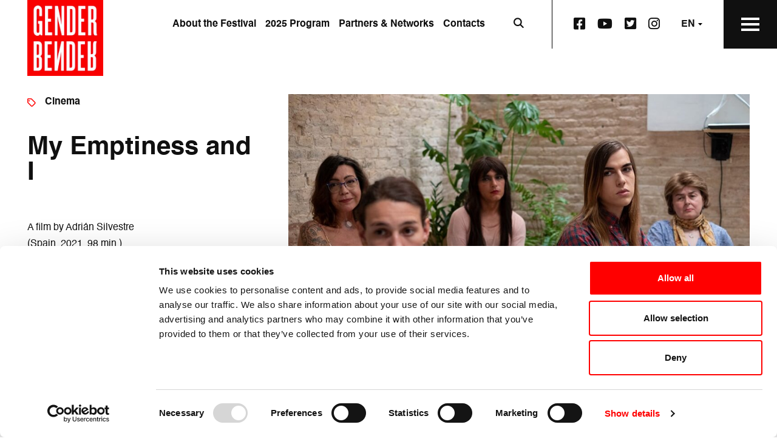

--- FILE ---
content_type: text/html; charset=UTF-8
request_url: https://genderbender.it/en/event/my-emptiness-and-i%EF%BF%BC/
body_size: 73820
content:
<!doctype html>
<html lang="en-US" >
<head>
            <!-- Google Tag Manager -->
        <script>(function(w,d,s,l,i){w[l]=w[l]||[];w[l].push({'gtm.start':
                    new Date().getTime(),event:'gtm.js'});var f=d.getElementsByTagName(s)[0],
                j=d.createElement(s),dl=l!='dataLayer'?'&l='+l:'';j.async=true;j.src=
                'https://www.googletagmanager.com/gtm.js?id='+i+dl;f.parentNode.insertBefore(j,f);
            })(window,document,'script','dataLayer','GTM-TH8JQ2X');</script>
        <!-- End Google Tag Manager -->
        <meta charset="UTF-8">
    <meta name="viewport" content="width=device-width, initial-scale=1" />
    <meta http-equiv="X-UA-Compatible" content="ie=edge">
	<title>My Emptiness and I – Gender Bender</title>
<meta name='robots' content='max-image-preview:large' />
<link rel="alternate" hreflang="en" href="https://genderbender.it/en/event/my-emptiness-and-i%ef%bf%bc/" />
<link rel="alternate" hreflang="it" href="https://genderbender.it/evento/my-emptiness-and-i%ef%bf%bc/" />
<link rel="alternate" hreflang="x-default" href="https://genderbender.it/evento/my-emptiness-and-i%ef%bf%bc/" />
<meta name="description" content="A film by Adrián Silvestre(Spain, 2021, 98 min.)"><meta property="og:type" content="website"><meta property="og:title" content="My Emptiness and I"><meta property="og:description" content="A film by Adrián Silvestre&lt;br&gt;(Spain, 2021, 98 min.)"><meta property="og:url" content="https://genderbender.it/en/event/my-emptiness-and-i%ef%bf%bc/"><meta property="og:site_name" content="Gender Bender"><meta property="og:image" content="https://genderbender.it/wp-content/uploads/2022/07/myemptinessandi_still_OSC0078-1-1080x630.jpg"><meta property="og:image:width" content="1080"><meta property="og:image:height" content="630"><meta name="twitter:card" content="summary_large_image"><meta name="twitter:url" content="https://genderbender.it/en/event/my-emptiness-and-i%ef%bf%bc/"><meta name="twitter:title" content="My Emptiness and I"><meta name="twitter:description" content="A film by Adrián Silvestre&lt;br&gt;(Spain, 2021, 98 min.)"><meta name="twitter:image" content="https://genderbender.it/wp-content/uploads/2022/07/myemptinessandi_still_OSC0078-1-1080x630.jpg"><link rel="alternate" type="application/rss+xml" title="Gender Bender &raquo; Feed" href="https://genderbender.it/en/feed/" />
<link rel="alternate" type="application/rss+xml" title="Gender Bender &raquo; Comments Feed" href="https://genderbender.it/en/comments/feed/" />
<link rel="preload" href="https://genderbender.it/wp-content/themes/qtheme-genderbender/assets/fonts/fa-brands-400.woff2" as="font" type="font/woff2" crossorigin="anonymous"><link rel="preload" href="https://genderbender.it/wp-content/themes/qtheme-genderbender/assets/fonts/fa-regular-400.woff2" as="font" type="font/woff2" crossorigin="anonymous"><link rel="preload" href="https://genderbender.it/wp-content/themes/qtheme-genderbender/assets/fonts/Helvetica.woff2" as="font" type="font/woff2" crossorigin="anonymous"><link rel="preload" href="https://genderbender.it/wp-content/themes/qtheme-genderbender/assets/fonts/Helvetica-Bold.woff2" as="font" type="font/woff2" crossorigin="anonymous"><style id='wp-img-auto-sizes-contain-inline-css' type='text/css'>
img:is([sizes=auto i],[sizes^="auto," i]){contain-intrinsic-size:3000px 1500px}
/*# sourceURL=wp-img-auto-sizes-contain-inline-css */
</style>
<link rel='stylesheet' id='contact-form-7-css' href='https://genderbender.it/wp-content/plugins/contact-form-7/includes/css/styles.css?ver=6.1.2' type='text/css' media='all' />
<link rel='stylesheet' id='qtheme-child-frontend-stylesheet-css' href='https://genderbender.it/wp-content/themes/qtheme-genderbender/assets/css/frontend.css?ver=1730380854' type='text/css' media='all' />
<script type="text/javascript" id="wpml-cookie-js-extra">
/* <![CDATA[ */
var wpml_cookies = {"wp-wpml_current_language":{"value":"en","expires":1,"path":"/"}};
var wpml_cookies = {"wp-wpml_current_language":{"value":"en","expires":1,"path":"/"}};
//# sourceURL=wpml-cookie-js-extra
/* ]]> */
</script>
<script type="text/javascript" src="https://genderbender.it/wp-content/plugins/sitepress-multilingual-cms/res/js/cookies/language-cookie.js?ver=482900" id="wpml-cookie-js" defer="defer" data-wp-strategy="defer"></script>
<link rel="canonical" href="https://genderbender.it/en/event/my-emptiness-and-i%ef%bf%bc/" />
<link rel='shortlink' href='https://genderbender.it/en/?p=2037' />
<meta name="generator" content="WPML ver:4.8.2 stt:1,27;" />
<script type="application/ld+json">{"@context":"https:\/\/schema.org","@type":"Organization","name":"","legalName":"","description":"","url":"https:\/\/genderbender.it\/en\/","logo":"","address":{"@type":"PostalAddress","streetAddress":"","addressLocality":"","addressRegion":"","postalCode":"","addressCountry":""},"sameAs":["https:\/\/www.facebook.com\/genderbenderfestival?fref=ts","https:\/\/www.youtube.com\/channel\/UCev2ZhmxZnsiBPjI1iRKQCw","https:\/\/twitter.com\/gender_bender","https:\/\/www.instagram.com\/gender_bender_festival\/"]}</script><script type="application/ld+json">{"@context":"https:\/\/schema.org","@type":"WebPage","name":"My Emptiness and I"}</script><link rel="icon" href="https://genderbender.it/wp-content/uploads/2022/06/logo.png" sizes="32x32" />
<link rel="icon" href="https://genderbender.it/wp-content/uploads/2022/06/logo.png" sizes="192x192" />
<link rel="apple-touch-icon" href="https://genderbender.it/wp-content/uploads/2022/06/logo.png" />
<meta name="msapplication-TileImage" content="https://genderbender.it/wp-content/uploads/2022/06/logo.png" />
<style id='global-styles-inline-css' type='text/css'>
:root{--wp--preset--aspect-ratio--square: 1;--wp--preset--aspect-ratio--4-3: 4/3;--wp--preset--aspect-ratio--3-4: 3/4;--wp--preset--aspect-ratio--3-2: 3/2;--wp--preset--aspect-ratio--2-3: 2/3;--wp--preset--aspect-ratio--16-9: 16/9;--wp--preset--aspect-ratio--9-16: 9/16;--wp--preset--color--black: #000000;--wp--preset--color--cyan-bluish-gray: #abb8c3;--wp--preset--color--white: #ffffff;--wp--preset--color--pale-pink: #f78da7;--wp--preset--color--vivid-red: #cf2e2e;--wp--preset--color--luminous-vivid-orange: #ff6900;--wp--preset--color--luminous-vivid-amber: #fcb900;--wp--preset--color--light-green-cyan: #7bdcb5;--wp--preset--color--vivid-green-cyan: #00d084;--wp--preset--color--pale-cyan-blue: #8ed1fc;--wp--preset--color--vivid-cyan-blue: #0693e3;--wp--preset--color--vivid-purple: #9b51e0;--wp--preset--color--light: #FFFFFF;--wp--preset--color--dark: #101010;--wp--preset--color--neutral: #808080;--wp--preset--color--neutral-variant: #E8E8E8;--wp--preset--color--accent: #FF0000;--wp--preset--color--primary: #FF0000;--wp--preset--color--primary-variant: #E30515;--wp--preset--color--secondary: #FF0000;--wp--preset--color--secondary-variant: #E30515;--wp--preset--gradient--vivid-cyan-blue-to-vivid-purple: linear-gradient(135deg,rgb(6,147,227) 0%,rgb(155,81,224) 100%);--wp--preset--gradient--light-green-cyan-to-vivid-green-cyan: linear-gradient(135deg,rgb(122,220,180) 0%,rgb(0,208,130) 100%);--wp--preset--gradient--luminous-vivid-amber-to-luminous-vivid-orange: linear-gradient(135deg,rgb(252,185,0) 0%,rgb(255,105,0) 100%);--wp--preset--gradient--luminous-vivid-orange-to-vivid-red: linear-gradient(135deg,rgb(255,105,0) 0%,rgb(207,46,46) 100%);--wp--preset--gradient--very-light-gray-to-cyan-bluish-gray: linear-gradient(135deg,rgb(238,238,238) 0%,rgb(169,184,195) 100%);--wp--preset--gradient--cool-to-warm-spectrum: linear-gradient(135deg,rgb(74,234,220) 0%,rgb(151,120,209) 20%,rgb(207,42,186) 40%,rgb(238,44,130) 60%,rgb(251,105,98) 80%,rgb(254,248,76) 100%);--wp--preset--gradient--blush-light-purple: linear-gradient(135deg,rgb(255,206,236) 0%,rgb(152,150,240) 100%);--wp--preset--gradient--blush-bordeaux: linear-gradient(135deg,rgb(254,205,165) 0%,rgb(254,45,45) 50%,rgb(107,0,62) 100%);--wp--preset--gradient--luminous-dusk: linear-gradient(135deg,rgb(255,203,112) 0%,rgb(199,81,192) 50%,rgb(65,88,208) 100%);--wp--preset--gradient--pale-ocean: linear-gradient(135deg,rgb(255,245,203) 0%,rgb(182,227,212) 50%,rgb(51,167,181) 100%);--wp--preset--gradient--electric-grass: linear-gradient(135deg,rgb(202,248,128) 0%,rgb(113,206,126) 100%);--wp--preset--gradient--midnight: linear-gradient(135deg,rgb(2,3,129) 0%,rgb(40,116,252) 100%);--wp--preset--font-size--small: 13px;--wp--preset--font-size--medium: 20px;--wp--preset--font-size--large: 36px;--wp--preset--font-size--x-large: 42px;--wp--preset--spacing--20: 0.44rem;--wp--preset--spacing--30: 0.67rem;--wp--preset--spacing--40: 1rem;--wp--preset--spacing--50: 1.5rem;--wp--preset--spacing--60: 2.25rem;--wp--preset--spacing--70: 3.38rem;--wp--preset--spacing--80: 5.06rem;--wp--preset--shadow--natural: 6px 6px 9px rgba(0, 0, 0, 0.2);--wp--preset--shadow--deep: 12px 12px 50px rgba(0, 0, 0, 0.4);--wp--preset--shadow--sharp: 6px 6px 0px rgba(0, 0, 0, 0.2);--wp--preset--shadow--outlined: 6px 6px 0px -3px rgb(255, 255, 255), 6px 6px rgb(0, 0, 0);--wp--preset--shadow--crisp: 6px 6px 0px rgb(0, 0, 0);}.wp-block-qtheme-heading{--wp--preset--color--primary: #FF0000;--wp--preset--color--secondary: #E30515;}:root { --wp--style--global--content-size: 95%;--wp--style--global--wide-size: 95%; }:where(body) { margin: 0; }.wp-site-blocks > .alignleft { float: left; margin-right: 2em; }.wp-site-blocks > .alignright { float: right; margin-left: 2em; }.wp-site-blocks > .aligncenter { justify-content: center; margin-left: auto; margin-right: auto; }:where(.is-layout-flex){gap: 0.5em;}:where(.is-layout-grid){gap: 0.5em;}.is-layout-flow > .alignleft{float: left;margin-inline-start: 0;margin-inline-end: 2em;}.is-layout-flow > .alignright{float: right;margin-inline-start: 2em;margin-inline-end: 0;}.is-layout-flow > .aligncenter{margin-left: auto !important;margin-right: auto !important;}.is-layout-constrained > .alignleft{float: left;margin-inline-start: 0;margin-inline-end: 2em;}.is-layout-constrained > .alignright{float: right;margin-inline-start: 2em;margin-inline-end: 0;}.is-layout-constrained > .aligncenter{margin-left: auto !important;margin-right: auto !important;}.is-layout-constrained > :where(:not(.alignleft):not(.alignright):not(.alignfull)){max-width: var(--wp--style--global--content-size);margin-left: auto !important;margin-right: auto !important;}.is-layout-constrained > .alignwide{max-width: var(--wp--style--global--wide-size);}body .is-layout-flex{display: flex;}.is-layout-flex{flex-wrap: wrap;align-items: center;}.is-layout-flex > :is(*, div){margin: 0;}body .is-layout-grid{display: grid;}.is-layout-grid > :is(*, div){margin: 0;}body{padding-top: 0px;padding-right: 0px;padding-bottom: 0px;padding-left: 0px;}a:where(:not(.wp-element-button)){text-decoration: underline;}:root :where(.wp-element-button, .wp-block-button__link){background-color: #32373c;border-width: 0;color: #fff;font-family: inherit;font-size: inherit;font-style: inherit;font-weight: inherit;letter-spacing: inherit;line-height: inherit;padding-top: calc(0.667em + 2px);padding-right: calc(1.333em + 2px);padding-bottom: calc(0.667em + 2px);padding-left: calc(1.333em + 2px);text-decoration: none;text-transform: inherit;}.has-black-color{color: var(--wp--preset--color--black) !important;}.has-cyan-bluish-gray-color{color: var(--wp--preset--color--cyan-bluish-gray) !important;}.has-white-color{color: var(--wp--preset--color--white) !important;}.has-pale-pink-color{color: var(--wp--preset--color--pale-pink) !important;}.has-vivid-red-color{color: var(--wp--preset--color--vivid-red) !important;}.has-luminous-vivid-orange-color{color: var(--wp--preset--color--luminous-vivid-orange) !important;}.has-luminous-vivid-amber-color{color: var(--wp--preset--color--luminous-vivid-amber) !important;}.has-light-green-cyan-color{color: var(--wp--preset--color--light-green-cyan) !important;}.has-vivid-green-cyan-color{color: var(--wp--preset--color--vivid-green-cyan) !important;}.has-pale-cyan-blue-color{color: var(--wp--preset--color--pale-cyan-blue) !important;}.has-vivid-cyan-blue-color{color: var(--wp--preset--color--vivid-cyan-blue) !important;}.has-vivid-purple-color{color: var(--wp--preset--color--vivid-purple) !important;}.has-light-color{color: var(--wp--preset--color--light) !important;}.has-dark-color{color: var(--wp--preset--color--dark) !important;}.has-neutral-color{color: var(--wp--preset--color--neutral) !important;}.has-neutral-variant-color{color: var(--wp--preset--color--neutral-variant) !important;}.has-accent-color{color: var(--wp--preset--color--accent) !important;}.has-primary-color{color: var(--wp--preset--color--primary) !important;}.has-primary-variant-color{color: var(--wp--preset--color--primary-variant) !important;}.has-secondary-color{color: var(--wp--preset--color--secondary) !important;}.has-secondary-variant-color{color: var(--wp--preset--color--secondary-variant) !important;}.has-black-background-color{background-color: var(--wp--preset--color--black) !important;}.has-cyan-bluish-gray-background-color{background-color: var(--wp--preset--color--cyan-bluish-gray) !important;}.has-white-background-color{background-color: var(--wp--preset--color--white) !important;}.has-pale-pink-background-color{background-color: var(--wp--preset--color--pale-pink) !important;}.has-vivid-red-background-color{background-color: var(--wp--preset--color--vivid-red) !important;}.has-luminous-vivid-orange-background-color{background-color: var(--wp--preset--color--luminous-vivid-orange) !important;}.has-luminous-vivid-amber-background-color{background-color: var(--wp--preset--color--luminous-vivid-amber) !important;}.has-light-green-cyan-background-color{background-color: var(--wp--preset--color--light-green-cyan) !important;}.has-vivid-green-cyan-background-color{background-color: var(--wp--preset--color--vivid-green-cyan) !important;}.has-pale-cyan-blue-background-color{background-color: var(--wp--preset--color--pale-cyan-blue) !important;}.has-vivid-cyan-blue-background-color{background-color: var(--wp--preset--color--vivid-cyan-blue) !important;}.has-vivid-purple-background-color{background-color: var(--wp--preset--color--vivid-purple) !important;}.has-light-background-color{background-color: var(--wp--preset--color--light) !important;}.has-dark-background-color{background-color: var(--wp--preset--color--dark) !important;}.has-neutral-background-color{background-color: var(--wp--preset--color--neutral) !important;}.has-neutral-variant-background-color{background-color: var(--wp--preset--color--neutral-variant) !important;}.has-accent-background-color{background-color: var(--wp--preset--color--accent) !important;}.has-primary-background-color{background-color: var(--wp--preset--color--primary) !important;}.has-primary-variant-background-color{background-color: var(--wp--preset--color--primary-variant) !important;}.has-secondary-background-color{background-color: var(--wp--preset--color--secondary) !important;}.has-secondary-variant-background-color{background-color: var(--wp--preset--color--secondary-variant) !important;}.has-black-border-color{border-color: var(--wp--preset--color--black) !important;}.has-cyan-bluish-gray-border-color{border-color: var(--wp--preset--color--cyan-bluish-gray) !important;}.has-white-border-color{border-color: var(--wp--preset--color--white) !important;}.has-pale-pink-border-color{border-color: var(--wp--preset--color--pale-pink) !important;}.has-vivid-red-border-color{border-color: var(--wp--preset--color--vivid-red) !important;}.has-luminous-vivid-orange-border-color{border-color: var(--wp--preset--color--luminous-vivid-orange) !important;}.has-luminous-vivid-amber-border-color{border-color: var(--wp--preset--color--luminous-vivid-amber) !important;}.has-light-green-cyan-border-color{border-color: var(--wp--preset--color--light-green-cyan) !important;}.has-vivid-green-cyan-border-color{border-color: var(--wp--preset--color--vivid-green-cyan) !important;}.has-pale-cyan-blue-border-color{border-color: var(--wp--preset--color--pale-cyan-blue) !important;}.has-vivid-cyan-blue-border-color{border-color: var(--wp--preset--color--vivid-cyan-blue) !important;}.has-vivid-purple-border-color{border-color: var(--wp--preset--color--vivid-purple) !important;}.has-light-border-color{border-color: var(--wp--preset--color--light) !important;}.has-dark-border-color{border-color: var(--wp--preset--color--dark) !important;}.has-neutral-border-color{border-color: var(--wp--preset--color--neutral) !important;}.has-neutral-variant-border-color{border-color: var(--wp--preset--color--neutral-variant) !important;}.has-accent-border-color{border-color: var(--wp--preset--color--accent) !important;}.has-primary-border-color{border-color: var(--wp--preset--color--primary) !important;}.has-primary-variant-border-color{border-color: var(--wp--preset--color--primary-variant) !important;}.has-secondary-border-color{border-color: var(--wp--preset--color--secondary) !important;}.has-secondary-variant-border-color{border-color: var(--wp--preset--color--secondary-variant) !important;}.has-vivid-cyan-blue-to-vivid-purple-gradient-background{background: var(--wp--preset--gradient--vivid-cyan-blue-to-vivid-purple) !important;}.has-light-green-cyan-to-vivid-green-cyan-gradient-background{background: var(--wp--preset--gradient--light-green-cyan-to-vivid-green-cyan) !important;}.has-luminous-vivid-amber-to-luminous-vivid-orange-gradient-background{background: var(--wp--preset--gradient--luminous-vivid-amber-to-luminous-vivid-orange) !important;}.has-luminous-vivid-orange-to-vivid-red-gradient-background{background: var(--wp--preset--gradient--luminous-vivid-orange-to-vivid-red) !important;}.has-very-light-gray-to-cyan-bluish-gray-gradient-background{background: var(--wp--preset--gradient--very-light-gray-to-cyan-bluish-gray) !important;}.has-cool-to-warm-spectrum-gradient-background{background: var(--wp--preset--gradient--cool-to-warm-spectrum) !important;}.has-blush-light-purple-gradient-background{background: var(--wp--preset--gradient--blush-light-purple) !important;}.has-blush-bordeaux-gradient-background{background: var(--wp--preset--gradient--blush-bordeaux) !important;}.has-luminous-dusk-gradient-background{background: var(--wp--preset--gradient--luminous-dusk) !important;}.has-pale-ocean-gradient-background{background: var(--wp--preset--gradient--pale-ocean) !important;}.has-electric-grass-gradient-background{background: var(--wp--preset--gradient--electric-grass) !important;}.has-midnight-gradient-background{background: var(--wp--preset--gradient--midnight) !important;}.has-small-font-size{font-size: var(--wp--preset--font-size--small) !important;}.has-medium-font-size{font-size: var(--wp--preset--font-size--medium) !important;}.has-large-font-size{font-size: var(--wp--preset--font-size--large) !important;}.has-x-large-font-size{font-size: var(--wp--preset--font-size--x-large) !important;}.wp-block-qtheme-heading.has-primary-color{color: var(--wp--preset--color--primary) !important;}.wp-block-qtheme-heading.has-secondary-color{color: var(--wp--preset--color--secondary) !important;}.wp-block-qtheme-heading.has-primary-background-color{background-color: var(--wp--preset--color--primary) !important;}.wp-block-qtheme-heading.has-secondary-background-color{background-color: var(--wp--preset--color--secondary) !important;}.wp-block-qtheme-heading.has-primary-border-color{border-color: var(--wp--preset--color--primary) !important;}.wp-block-qtheme-heading.has-secondary-border-color{border-color: var(--wp--preset--color--secondary) !important;}
/*# sourceURL=global-styles-inline-css */
</style>
</head>
<body class="wp-singular event-template-default single single-event postid-2037 wp-custom-logo wp-theme-qtheme2 wp-child-theme-qtheme-genderbender">
        <!-- Google Tag Manager (noscript) -->
    <noscript><iframe src="https://www.googletagmanager.com/ns.html?id=GTM-TH8JQ2X"
                      height="0" width="0" style="display:none;visibility:hidden"></iframe></noscript>
    <!-- End Google Tag Manager (noscript) -->
        <header id="header" class="c-header c-header--sticky">
    <div class="c-header__content">
        <div class="c-header__left">
            <div class="c-main-logo c-header__logo">
    <a aria-label="Go to the home page" href="https://genderbender.it/en/" class="custom-logo-link" rel="home"><img width="128" height="128" src="https://genderbender.it/wp-content/uploads/2022/06/logo.svg" class="custom-logo" alt="Gender Bender" decoding="async" /></a></div>        </div>
        <div class="c-header__right">
                <nav class="c-quick-access-nav" role="navigation"
         aria-label="Quick Navigation">
        <div id="quick-access-menu" class="c-navigation c-navigation--quick-access c-navigation--inline"><ul id="menu-quick-menu" class="menu"><li id="menu-item-2385" class="menu-item menu-item-type-post_type menu-item-object-page menu-item-2385"><a href="https://genderbender.it/en/about-il-festival/">About the Festival</a></li>
<li id="menu-item-7372" class="menu-item menu-item-type-post_type menu-item-object-page menu-item-7372"><a href="https://genderbender.it/en/2025-program/">2025 Program</a></li>
<li id="menu-item-1759" class="menu-item menu-item-type-post_type menu-item-object-page menu-item-1759"><a href="https://genderbender.it/en/network-partners/">Partners &#038; Networks</a></li>
<li id="menu-item-2613" class="menu-item menu-item-type-post_type menu-item-object-page menu-item-2613"><a href="https://genderbender.it/en/contact/">Contacts</a></li>
</ul></div>    </nav>
    <button id="search-button-open" class="c-search-open-button c-search-open-button--main" aria-label="Open search bar" aria-haspopup="true" aria-expanded="false" aria-controls="search-form">
        <i class="fa-regular fa-magnifying-glass fa-bold" aria-hidden="true"></i>    </button>
    <div class="c-social-bar c-social-bar--quick-access">
				<div class="c-social-bar__icons">
	        <a href="https://www.facebook.com/genderbenderfestival?fref=ts" target="_blank" rel="noopener">
            <i class="fa-brands fa-facebook-square" aria-hidden="true"></i>
                            <span class="screen-reader-text">
                Facebook Square page opens in new window            </span>
                    </a>
            <a href="https://www.youtube.com/channel/UCev2ZhmxZnsiBPjI1iRKQCw" target="_blank" rel="noopener">
            <i class="fa-brands fa-youtube" aria-hidden="true"></i>
                            <span class="screen-reader-text">
                Youtube page opens in new window            </span>
                    </a>
            <a href="https://twitter.com/gender_bender" target="_blank" rel="noopener">
            <i class="fa-brands fa-twitter-square" aria-hidden="true"></i>
                            <span class="screen-reader-text">
                Twitter Square page opens in new window            </span>
                    </a>
            <a href="https://www.instagram.com/gender_bender_festival/" target="_blank" rel="noopener">
            <i class="fa-brands fa-instagram" aria-hidden="true"></i>
                            <span class="screen-reader-text">
                Instagram page opens in new window            </span>
                    </a>
    </div>    </div>

<div id="language-switcher" class="c-language-switch c-language-switch--enable">
    <div class="c-language-switch__current-lang">en</div>
            <div class="c-language-switch__arrow">
            <svg xmlns="http://www.w3.org/2000/svg" width="7" height="4" viewBox="0 0 7 4">
                <path id="Poligono_7" data-name="Poligono 7" d="M3.5,0,7,4H0Z" transform="translate(7 4) rotate(180)"/>
            </svg>
        </div>
        <div id="language-switcher-selector" class="c-language-switch__selector-wrapper">
            <span>Language:</span>
                            <a
                        href="https://genderbender.it/evento/my-emptiness-and-i%ef%bf%bc/"
                        title="Italian translation for My Emptiness and I"
                >
                    Italiano                </a>
                    </div>
    </div><button type="button" id="menu-button-open" class="c-menu-button-open" aria-label="Open the Main Menu" aria-haspopup="true" aria-expanded="false" aria-controls="menu-main-menu">
	<div></div>
	<div></div>
	<div></div>
</button>        </div>
    </div>
</header>
    <div id="search-form-floating" class="c-search-form c-search-form--floating" aria-labelledby="search-button-open">
        <div class="c-search-form__content">
            <form role="search" method="get" class="c-search-form__form" action="https://genderbender.it/en/">
                <label class="c-search-form__label screen-reader-text" for="search-input">
                    <span class="screen-reader-text">Search for:</span>
                </label>
                <input id="search-input" type="search" class="c-search-form__field"
                       placeholder="Search"
                       value="" name="s"/>
                <button class="c-search-form__button c-search-form__button--search" type="submit">
                    <span class="screen-reader-text">Search</span>
                    <i class="fa-regular fa-magnifying-glass" aria-hidden="true"></i>                </button>
            </form>
            <button id="search-button-close" class="c-search-form__button c-search-form__button--close" aria-label="Close search bar" aria-haspopup="true" aria-expanded="false" aria-controls="search-form">
                <i class="fa-regular fa-xmark" aria-hidden="true"></i>            </button>
        </div>
    </div>
<div id="menu-panel" class="c-main-nav-panel">
    <div class="c-main-nav-panel__content">
        <div id="menu-panel-header" class="c-main-nav-panel__header">
            <div class="c-main-nav-panel__header-left">
				<div class="c-main-logo c-main-nav-panel__logo">
    <a aria-label="Go to the home page" href="https://genderbender.it/en/" class="custom-logo-link" rel="home"><img width="128" height="128" src="https://genderbender.it/wp-content/uploads/2022/06/logo.svg" class="custom-logo" alt="Gender Bender" decoding="async" /></a></div>            </div>
            <div class="c-main-nav-panel__header-right">
				<button type="button" id="menu-button-close" class="c-menu-button-close" aria-label="Close the Main Menu" aria-haspopup="true" aria-expanded="false" aria-controls="menu-main-menu">
	<div></div>
</button>            </div>
        </div>
        <div class="c-main-nav-panel__nav">
            <div class="c-main-nav-panel__nav--left">
				<nav id="main-menu" class="c-navigation c-navigation--main" aria-label="Main Navigation"><ul id="menu-main-menu-en" class="menu"><li id="menu-item-1485" class="menu-item menu-item-type-post_type menu-item-object-page menu-item-home menu-item-1485"><a href="https://genderbender.it/en/">Homepage</a></li>
<li id="menu-item-1482" class="menu-item menu-item-type-post_type menu-item-object-page menu-item-1482"><a href="https://genderbender.it/en/about-il-festival/">About the Festival</a></li>
<li id="menu-item-2615" class="menu-item menu-item-type-post_type menu-item-object-page menu-item-2615"><a href="https://genderbender.it/en/news/">News</a></li>
<li id="menu-item-2176" class="menu-item menu-item-type-post_type menu-item-object-page menu-item-2176"><a href="https://genderbender.it/en/network-partners/">Partners &#038; Networks</a></li>
<li id="menu-item-1483" class="menu-item menu-item-type-post_type menu-item-object-page menu-item-1483"><a href="https://genderbender.it/en/contact/">Contacts</a></li>
</ul></nav>            </div>
            <div class="c-main-nav-panel__nav--right">
                <div class="c-main-nav-panel__nav__item c-main-nav-panel__nav__item--social">
                    <div class="c-main-nav-panel__nav__item__title">
						Follow us on social channels:                    </div>
                    <div class="c-main-nav-panel__nav__item__content">
						    <div class="c-social-bar c-social-bar--main-nav c-main-nav-panel__social-bar--right">
				<div class="c-social-bar__icons">
	        <a href="https://www.facebook.com/genderbenderfestival?fref=ts" target="_blank" rel="noopener">
            <i class="fa-brands fa-facebook-square" aria-hidden="true"></i>
                            <span class="screen-reader-text">
                Facebook Square page opens in new window            </span>
                    </a>
            <a href="https://www.youtube.com/channel/UCev2ZhmxZnsiBPjI1iRKQCw" target="_blank" rel="noopener">
            <i class="fa-brands fa-youtube" aria-hidden="true"></i>
                            <span class="screen-reader-text">
                Youtube page opens in new window            </span>
                    </a>
            <a href="https://twitter.com/gender_bender" target="_blank" rel="noopener">
            <i class="fa-brands fa-twitter-square" aria-hidden="true"></i>
                            <span class="screen-reader-text">
                Twitter Square page opens in new window            </span>
                    </a>
            <a href="https://www.instagram.com/gender_bender_festival/" target="_blank" rel="noopener">
            <i class="fa-brands fa-instagram" aria-hidden="true"></i>
                            <span class="screen-reader-text">
                Instagram page opens in new window            </span>
                    </a>
    </div>    </div>
                    </div>
                </div>
<!--                <div class="c-main-nav-panel__nav__item c-main-nav-panel__nav__item--search">-->
<!--                    <div class="c-main-nav-panel__nav__item__title">-->
<!--						--><!--                    </div>-->
<!--                    <div class="c-main-nav-panel__nav__item__content">-->
<!--                    </div>-->
<!--                </div>-->
                <div class="c-main-nav-panel__nav__item c-main-nav-panel__nav__item--disclaimer-menu">
                    <!--                    <div class="c-main-nav-panel__nav__item__title">-->
                    <!--                    </div>-->
                    <div class="c-main-nav-panel__nav__item__content">
						    <nav class="c-disclaimer-nav" role="navigation"
	     aria-label="Disclaimer Navigation">
		<div id="disclaimer-menu" class="c-navigation c-navigation--disclaimer c-navigation--inline"><ul id="menu-disclaimer-menu-en" class="u-flex"><li id="menu-item-1486" class="menu-item menu-item-type-post_type menu-item-object-page menu-item-1486"><a href="https://genderbender.it/en/contact/">Are you an artist?</a></li>
<li id="menu-item-1487" class="menu-item menu-item-type-post_type menu-item-object-page menu-item-1487"><a href="https://genderbender.it/en/contact/">Do you want to be part of our team?</a></li>
<li id="menu-item-1488" class="menu-item menu-item-type-post_type menu-item-object-page menu-item-1488"><a href="https://genderbender.it/en/contact/">Join our partners</a></li>
</ul></div>	</nav>
                    </div>
                </div>
            </div>
        </div>
    </div>
</div><main role="main">
    <article id="post-2037" class="c-post__single post-2037 event type-event status-publish has-post-thumbnail hentry event_category-cinema-en">
    <div class="c-post__content">
        
<div id="" class="wp-block-qtheme-child-event-data qtheme-main-block block-spacing-top-medium block-spacing-bottom-medium block-width-wide">
    <div class="c-event-cover">
        <div class="c-event-cover__categories">
            <i class="fa-regular fa-tag"></i>
	        <span class="c-event-cover__categories--item">Cinema</span>        </div>
        <div class="c-event-cover__title">
            <h1><strong>My Emptiness and I</strong></h1>
        </div>
        <p class="c-event-cover__subtitle">
            A film by Adrián Silvestre<br>(Spain, 2021, 98 min.)        </p>
                <div class="c-event-cover__buttons-wrapper">
            <div class="c-event-cover__replies-count">
                1 show for this event            </div>
                    </div>
        <div class="c-event-cover__image">
            <figure class="c-figure"><div class="c-figure__image"><img fetchpriority="high" decoding="async" width="1024" height="683"
                    class="c-img wp-image-1287"
                    src="https://genderbender.it/wp-content/uploads/2022/07/myemptinessandi_still_OSC0078-1-1024x683.jpg"
 srcset="https://genderbender.it/wp-content/uploads/2022/07/myemptinessandi_still_OSC0078-1-1024x683.jpg 1024w, https://genderbender.it/wp-content/uploads/2022/07/myemptinessandi_still_OSC0078-1-768x512.jpg 768w, https://genderbender.it/wp-content/uploads/2022/07/myemptinessandi_still_OSC0078-1.jpg 1080w" sizes="(max-width: 1024px) 100vw, 1024px" /></div></figure>
        </div>
    </div>
</div>


<div id="" class="wp-block-qtheme-child-event-data qtheme-main-block block-spacing-top-medium block-spacing-bottom-medium block-width-main">
    <div class="c-event-data">
        <div class="c-event-data__wrapper--left">
            <p class="c-event-data__intro">
                After moving to Barcelona from France, Raphi begins a journey of transition as a woman and tries to rebuild her identity. She, who is romantic and dreamy, would like a life that lives up to her desires, but her job in a dreary, annihilating call center and her often awkward dates make her feel inadequate. Through a glimpse into her daily life, we follow her in a period that is full of confusion and changes. After the documentary <em>Sediments</em>, director Adrián Silvestre returns to fiction with the delicate and emotional story of a girl in search of her identity and her place in the world.<br><br>The leading actress and co-screenwriter Raphaëlle Pérez will be present at the screening to introduce the film and for a Q&amp;A with the audience.<br><br><strong>In case of bad weather, the event will be hosted at the DAMSLab Auditorium in Piazzetta Pier Paolo Pasolini 5/b. Follow the updates on Gender Bender&#8217;s social networks.</strong>            </p>
            <div class="c-event-data__replies-wrapper">
                <h4 class="c-event-data__replies-title">
			        Dates for this event:                </h4>
		                            <div class="c-event-reply">
                        <div class="c-event-reply__date">
					        11/09/2022 &#8211; H 21.00                        </div>
                        <div class="c-event-reply__place">
                            
                                        <a href="https://maps.google.com/?q=Giardino del Cavaticcio, Via Azzo Gardino, Bologna, BO, Italia" target="_blank">
                                            <div class="c-event-reply__place--label">Giardino del Cavaticcio</div>
                                            <div class="c-event-reply__place--address">Giardino del Cavaticcio, Via Azzo Gardino, Bologna, BO, Italia</div>
                                        </a>                        </div>
                        <div class="c-event-reply__link">
					                                </div>
                    </div>
		                        </div>
        </div>
        <div class="c-event-data__wrapper--right">
            

<div class="wp-block-qtheme-child-content-info-inner c-content-info"><h5 class="c-content-info__title">Tickets</h5><p class="c-content-info__abstract">Tickets can be purchased:<br><br>1) Online: via the DICE platform (a presale fee will be added to the ticket cost).&nbsp;<br><br>2)At the box office set up at the venue from one hour before the start of the performance.<br><br>For ticket and season ticket info:<br><a>biglietteria@genderbender.it</a></p>
<div class="c-buttons c-buttons--vertical wp-block-qtheme-buttons-inner">
<a class="wp-block-qtheme-button c-button c-button--icon-left c-button--design-resource" href="https://dice.fm/partner/dice/event/9p856-my-emptiness-and-i-un-film-di-adrin-silvestre-11th-sep-giardino-del-cavaticcio-bologna-tickets?dice_source=web&amp;dice_medium=organic&amp;dice_campaign=DICE&amp;_branch_match_id=1083663216521818266&amp;_branch_referrer=H4sIAAAAAAAAA8soKSkottLXz8nMy9ZLyUxO1UvL1fc0Nk5LM7OwMDVMSgQADs7E0CEAAAA%3D" rel="" title="" role="button"><i class="fa-regular fa-ticket"></i><span class="c-button__text">Unique show: 6/8€</span></a>



<a class="wp-block-qtheme-button c-button c-button--icon-left c-button--design-resource" href="https://dice.fm/partner/aps-arcigay-il-cassero/event/b5pvk-abbonamento-cinema-9th-sep-giardino-del-cavaticcio-bologna-tickets?dice_source=web&amp;dice_medium=organic&amp;dice_campaign=APS+Arcigay+Il+Cassero&amp;_branch_match_id=1085185658235616797&amp;_branch_referrer=H4sIAAAAAAAAA8soKSkottLXz8nMy9ZLyUxO1UvL1Y9KtrQ0TEo0MUszSAIAukj%2FZSEAAAA%3D" rel="" title="" role="button"><i class="fa-regular fa-ticket-simple"></i><span class="c-button__text">TUTTO CINEMA subscription (14 shows): 70€</span></a>



<a class="wp-block-qtheme-button c-button c-button--icon-left c-button--design-resource" href="mailto:biglietteria@genderbender.it" rel="" title="" role="button"><i class="fa-regular fa-ticket-simple"></i><span class="c-button__text">CINEMA subscription (3 shows to be agreed by e-mail): 15€</span></a>



<a class="wp-block-qtheme-button c-button c-button--icon-left c-button--design-resource" href="" rel="" title="" role="button"><i class="fa-regular fa-mask-face"></i><span class="c-button__text">Due to health emergencies, the use of a mask is strongly recommended</span></a>
</div>
</div>

            <div class="c-event-data__subscription-button-wrapper">
	                        </div>
        </div>
    </div>
</div>


<div class="wp-block-qtheme-single-media qtheme-main-block block-spacing-top-medium block-spacing-bottom-medium block-width-wide"><div class="c-single-media c-single-media--video c-single-media--only-description"><div class="c-single-media__image"><figure class="c-figure"><div class="c-figure__image"><img decoding="async" class="c-img wp-image-976" src="https://genderbender.it/wp-content/uploads/2022/07/myemptinessandi_still_OSC0078.jpg" alt="" width="1080" height="720" srcset="https://genderbender.it/wp-content/uploads/2022/07/myemptinessandi_still_OSC0078.jpg 1080w, https://genderbender.it/wp-content/uploads/2022/07/myemptinessandi_still_OSC0078-1024x683.jpg 1024w, https://genderbender.it/wp-content/uploads/2022/07/myemptinessandi_still_OSC0078-768x512.jpg 768w" sizes="(max-width: 1080px) 100vw, 1080px" /></div></figure><a class="c-single-media__video-link" href="https://youtu.be/9SYB1fP2JvY" data-fancybox="single-media"><div class="c-single-media__video-icon"><svg xmlns="http://www.w3.org/2000/svg" xmlns:xlink="http://www.w3.org/1999/xlink" width="60" height="80" viewBox="0 0 60 80" fill="#000000" aria-hidden="true" role="img">
  <path d="M60,40L0,80V0L60,40z"></path>
</svg></div></a></div></div></div>



<div class="wp-block-qtheme-media-slider qtheme-main-block block-spacing-top-medium block-spacing-bottom-medium block-width-wide"><div class="c-media-slider"><div class="swiper"><div class="swiper-wrapper">
<div class="swiper-slide"><div class="wp-block-qtheme-media-slider-item c-media-slider-item c-media-slider-item--only-description"><div class="c-media-slider-item__image"><figure class="c-figure"><div class="c-figure__image"><img decoding="async" class="c-img wp-image-978" src="https://genderbender.it/wp-content/uploads/2022/07/myemptinessandi_still_OSC1057.jpg" alt="" width="1080" height="720" srcset="https://genderbender.it/wp-content/uploads/2022/07/myemptinessandi_still_OSC1057.jpg 1080w, https://genderbender.it/wp-content/uploads/2022/07/myemptinessandi_still_OSC1057-1024x683.jpg 1024w, https://genderbender.it/wp-content/uploads/2022/07/myemptinessandi_still_OSC1057-768x512.jpg 768w" sizes="(max-width: 1080px) 100vw, 1080px" /></div></figure></div></div></div>



<div class="swiper-slide"><div class="wp-block-qtheme-media-slider-item c-media-slider-item c-media-slider-item--only-description"><div class="c-media-slider-item__image"><figure class="c-figure"><div class="c-figure__image"><img loading="lazy" decoding="async" class="c-img wp-image-980" src="https://genderbender.it/wp-content/uploads/2022/07/myemptinessandi_still_OSC2549.jpg" alt="" width="1080" height="720" srcset="https://genderbender.it/wp-content/uploads/2022/07/myemptinessandi_still_OSC2549.jpg 1080w, https://genderbender.it/wp-content/uploads/2022/07/myemptinessandi_still_OSC2549-1024x683.jpg 1024w, https://genderbender.it/wp-content/uploads/2022/07/myemptinessandi_still_OSC2549-768x512.jpg 768w" sizes="auto, (max-width: 1080px) 100vw, 1080px" /></div></figure></div></div></div>



<div class="swiper-slide"><div class="wp-block-qtheme-media-slider-item c-media-slider-item c-media-slider-item--only-description"><div class="c-media-slider-item__image"><figure class="c-figure"><div class="c-figure__image"><img loading="lazy" decoding="async" class="c-img wp-image-977" src="https://genderbender.it/wp-content/uploads/2022/07/myemptinessandi_still_OSC0596.jpg" alt="" width="1080" height="720" srcset="https://genderbender.it/wp-content/uploads/2022/07/myemptinessandi_still_OSC0596.jpg 1080w, https://genderbender.it/wp-content/uploads/2022/07/myemptinessandi_still_OSC0596-1024x683.jpg 1024w, https://genderbender.it/wp-content/uploads/2022/07/myemptinessandi_still_OSC0596-768x512.jpg 768w" sizes="auto, (max-width: 1080px) 100vw, 1080px" /></div></figure></div></div></div>



<div class="swiper-slide"><div class="wp-block-qtheme-media-slider-item c-media-slider-item c-media-slider-item--only-description"><div class="c-media-slider-item__image"><figure class="c-figure"><div class="c-figure__image"><img loading="lazy" decoding="async" class="c-img wp-image-979" src="https://genderbender.it/wp-content/uploads/2022/07/myemptinessandi_still_OSC1132.jpg" alt="" width="1080" height="720" srcset="https://genderbender.it/wp-content/uploads/2022/07/myemptinessandi_still_OSC1132.jpg 1080w, https://genderbender.it/wp-content/uploads/2022/07/myemptinessandi_still_OSC1132-1024x683.jpg 1024w, https://genderbender.it/wp-content/uploads/2022/07/myemptinessandi_still_OSC1132-768x512.jpg 768w" sizes="auto, (max-width: 1080px) 100vw, 1080px" /></div></figure></div></div></div>
</div><div class="swiper-scrollbar"></div></div></div></div>



<div class="wp-block-qtheme-child-event-content qtheme-main-block block-spacing-top-medium block-spacing-bottom-medium block-width-main"><div class="c-event-content">
<div class="c-event-content__left-wrapper">
<div class="c-text-editor-native c-text-editor-native--inner wp-block-qtheme-text-editor-native-inner">
<p><strong>Adrián Silvestre David</strong> is a Spanish filmmaker. He studied audiovisual communication, directing and history of contemporary art and visual culture in Madrid. His first film, The Objects of Love (2016) received numerous international awards including the FIPRESCI (SEFF). In his film projects, he explores the boundaries between reality and fiction, making professional and non-professional actors and actresses work together. His films are based on close collaboration with specific communities. He directed Sedimentos (2021), his second feature film and first documentary, and with My Emptiness and I (2021), his third feature film, he returns to fiction.</p>
</div>



<div class="c-cast-credits__wrapper">
<div class="c-cast-credits"><span class="c-cast-credits__label"></span><span class="c-cast-credits__value"></span></div>
</div>
</div>



<div class="c-event-content__right-wrapper">
<div class="wp-block-qtheme-child-content-info-inner c-content-info"><h5 class="c-content-info__title"></h5><p class="c-content-info__abstract"></p></div>
</div>
</div></div>


<div class="wp-block-qtheme-posts-stream wp-block-qtheme-posts-stream-event qtheme-main-block block-spacing-top-small block-spacing-bottom-medium block-width-wide">
	<div class="c-posts-stream c-posts-stream--event c-posts-stream--slider">

        <div class="c-posts-stream__header">
            <div class="c-posts-stream__header--title">
                <h2>Find out about the other events</h2>
            </div>

            <div class="c-posts-stream__header--description">
                            </div>

                    </div>

		<div class="swiper">
			<div class="swiper-wrapper">
				
<article class="c-loop-event swiper-slide">
    <a class="c-loop-event__link" href="https://genderbender.it/en/event/le-petit-b/"></a>
    <div class="c-loop-event__featured-image">
        <figure class="c-figure c-figure--caption"><div class="c-figure__image"><img loading="lazy" decoding="async" width="875" height="621" src="https://genderbender.it/wp-content/uploads/2025/09/per-articoli-news-GB-25.png" class="wp-image-6983 wp-post-image" alt="" srcset="https://genderbender.it/wp-content/uploads/2025/09/per-articoli-news-GB-25.png 875w, https://genderbender.it/wp-content/uploads/2025/09/per-articoli-news-GB-25-768x545.png 768w" sizes="auto, (max-width: 875px) 100vw, 875px" /></div><figcaption class="c-figure__caption">installation Émilie Faïf plasticienne - ph Frédéric Iovino</figcaption></figure>                <div class="c-loop-event__replies-counter">
            2 Shows        </div>
            </div>
    <div class="c-loop-event__content">
                <div class="c-loop-event__reply">
            <div class="c-loop-event__reply__place">
                Teatro Testoni Ragazzi            </div>
            <div class="c-loop-event__reply__date">
                <span class="c-loop-event__reply__date--day">
                    11/04                </span>
                <span class="c-loop-event__reply__date--time">
                    H 17:00                </span>
            </div>
        </div>
                <h2 class="c-loop-event__title">LE PETIT B</h2>
        <p class="c-loop-event__subtitle">Workshop for families with <strong>Florent Brun and Évane Duguet</strong><br>Part of <strong>Teatro Arcobaleno</strong></p>
    </div>
    <div class="c-buttons c-loop-event__buttons">
        <div class="c-button c-button--design-conversion c-button--icon-right">
            <span class="c-button__text">Discover More</span>
            <i class="fa-regular fa-arrow-up-right"></i>
        </div>
            </div>
</article>

<article class="c-loop-event swiper-slide">
    <a class="c-loop-event__link" href="https://genderbender.it/en/event/forte-forte/"></a>
    <div class="c-loop-event__featured-image">
        <figure class="c-figure"><div class="c-figure__image"><img loading="lazy" decoding="async" width="875" height="621" src="https://genderbender.it/wp-content/uploads/2025/09/per-articoli-news-GB-12.png" class="wp-image-6936 wp-post-image" alt="" srcset="https://genderbender.it/wp-content/uploads/2025/09/per-articoli-news-GB-12.png 875w, https://genderbender.it/wp-content/uploads/2025/09/per-articoli-news-GB-12-768x545.png 768w" sizes="auto, (max-width: 875px) 100vw, 875px" /></div></figure>                <div class="c-loop-event__replies-counter">
            1 Show        </div>
            </div>
    <div class="c-loop-event__content">
                <div class="c-loop-event__reply">
            <div class="c-loop-event__reply__place">
                DAS            </div>
            <div class="c-loop-event__reply__date">
                <span class="c-loop-event__reply__date--day">
                    11/06                </span>
                <span class="c-loop-event__reply__date--time">
                    H 11:00                </span>
            </div>
        </div>
                <h2 class="c-loop-event__title">FORTE FORTE</h2>
        <p class="c-loop-event__subtitle">Workshop led by <strong>Cristina Kristal Rizzo and Diana Anselmo</strong></p>
    </div>
    <div class="c-buttons c-loop-event__buttons">
        <div class="c-button c-button--design-conversion c-button--icon-right">
            <span class="c-button__text">Discover More</span>
            <i class="fa-regular fa-arrow-up-right"></i>
        </div>
            </div>
</article>

<article class="c-loop-event swiper-slide">
    <a class="c-loop-event__link" href="https://genderbender.it/en/event/playing-the-risk/"></a>
    <div class="c-loop-event__featured-image">
        <figure class="c-figure c-figure--caption"><div class="c-figure__image"><img loading="lazy" decoding="async" width="875" height="621" src="https://genderbender.it/wp-content/uploads/2025/09/per-articoli-news-GB-23.png" class="wp-image-6971 wp-post-image" alt="" srcset="https://genderbender.it/wp-content/uploads/2025/09/per-articoli-news-GB-23.png 875w, https://genderbender.it/wp-content/uploads/2025/09/per-articoli-news-GB-23-768x545.png 768w" sizes="auto, (max-width: 875px) 100vw, 875px" /></div><figcaption class="c-figure__caption">ph Gabriele Termine</figcaption></figure>                <div class="c-loop-event__replies-counter">
            1 Show        </div>
            </div>
    <div class="c-loop-event__content">
                <div class="c-loop-event__reply">
            <div class="c-loop-event__reply__place">
                DAS            </div>
            <div class="c-loop-event__reply__date">
                <span class="c-loop-event__reply__date--day">
                    11/03                </span>
                <span class="c-loop-event__reply__date--time">
                    H 14:30                </span>
            </div>
        </div>
                <h2 class="c-loop-event__title">PLAYING THE RISK</h2>
        <p class="c-loop-event__subtitle"><strong>Play / dance by putting yourself out there</strong><br>Workshop with <strong>Juri Roverato</strong><br>In collaboration with <strong>Muvet Bologna</strong></p>
    </div>
    <div class="c-buttons c-loop-event__buttons">
        <div class="c-button c-button--design-conversion c-button--icon-right">
            <span class="c-button__text">Discover More</span>
            <i class="fa-regular fa-arrow-up-right"></i>
        </div>
            </div>
</article>

<article class="c-loop-event swiper-slide">
    <a class="c-loop-event__link" href="https://genderbender.it/en/event/healing-together/"></a>
    <div class="c-loop-event__featured-image">
        <figure class="c-figure c-figure--caption"><div class="c-figure__image"><img loading="lazy" decoding="async" width="875" height="621" src="https://genderbender.it/wp-content/uploads/2025/09/per-articoli-news-GB-5.png" class="wp-image-6911 wp-post-image" alt="" srcset="https://genderbender.it/wp-content/uploads/2025/09/per-articoli-news-GB-5.png 875w, https://genderbender.it/wp-content/uploads/2025/09/per-articoli-news-GB-5-768x545.png 768w" sizes="auto, (max-width: 875px) 100vw, 875px" /></div><figcaption class="c-figure__caption">ph Andrea Macchia</figcaption></figure>                <div class="c-loop-event__replies-counter">
            3 Shows        </div>
            </div>
    <div class="c-loop-event__content">
                <div class="c-loop-event__reply">
            <div class="c-loop-event__reply__place">
                Ex chiesa di San Mattia            </div>
            <div class="c-loop-event__reply__date">
                <span class="c-loop-event__reply__date--day">
                    11/07                </span>
                <span class="c-loop-event__reply__date--time">
                    H 19:00                </span>
            </div>
        </div>
                <h2 class="c-loop-event__title">HEALING TOGETHER</h2>
        <p class="c-loop-event__subtitle">A show by <strong>Daniele Ninarello</strong><br>Italy, 50&#8242;<br><strong>*The shows on November 7th at 7 p.m. and November 8th at 9:30 p.m. are SOLD OUT.</strong><br>**<strong>We added another show on November 8th at 6 p.m.!</strong></p>
    </div>
    <div class="c-buttons c-loop-event__buttons c-loop-event__buttons--with-buy">
        <div class="c-button c-button--design-conversion c-button--icon-right">
            <span class="c-button__text">Discover More</span>
            <i class="fa-regular fa-arrow-up-right"></i>
        </div>
                <a href="https://www.ticketsms.it/search?k=genderbender" class="c-button c-button--design-raised c-button--event-buy c-button--icon-right" title="Buy %1$s">
            <span class="c-button__text">Buy Ticket</span>
            <i class="fa-regular fa-arrow-up-right"></i>
        </a>
            </div>
</article>

<article class="c-loop-event swiper-slide">
    <a class="c-loop-event__link" href="https://genderbender.it/en/event/amadriadi/"></a>
    <div class="c-loop-event__featured-image">
        <figure class="c-figure"><div class="c-figure__image"><img loading="lazy" decoding="async" width="875" height="621" src="https://genderbender.it/wp-content/uploads/2025/10/per-articoli-news-GB-4-1.png" class="wp-image-7547 wp-post-image" alt="" srcset="https://genderbender.it/wp-content/uploads/2025/10/per-articoli-news-GB-4-1.png 875w, https://genderbender.it/wp-content/uploads/2025/10/per-articoli-news-GB-4-1-768x545.png 768w" sizes="auto, (max-width: 875px) 100vw, 875px" /></div></figure>                <div class="c-loop-event__replies-counter">
            2 Shows        </div>
            </div>
    <div class="c-loop-event__content">
                <div class="c-loop-event__reply">
            <div class="c-loop-event__reply__place">
                Ex chiesa di San Mattia            </div>
            <div class="c-loop-event__reply__date">
                <span class="c-loop-event__reply__date--day">
                    11/02                </span>
                <span class="c-loop-event__reply__date--time">
                    H 16:00                </span>
            </div>
        </div>
                <h2 class="c-loop-event__title">AMADRIADI</h2>
        <p class="c-loop-event__subtitle">A show by <strong>Michele Ifigenia Colturi / Tyche</strong><br>Italy, 15&#8242;<br>With the support of<strong> Palazzo Bentivoglio</strong></p>
    </div>
    <div class="c-buttons c-loop-event__buttons">
        <div class="c-button c-button--design-conversion c-button--icon-right">
            <span class="c-button__text">Discover More</span>
            <i class="fa-regular fa-arrow-up-right"></i>
        </div>
            </div>
</article>
			</div>
		</div>
	</div>
</div>    </div>
</article></main>
<div class="c-newsletter-form">
    <div class="c-newsletter-form__content">
        <div class="c-newsletter-form__intro">
            <div class="c-newsletter-form__round">News<br/>letter</div>
            <h3 class="c-newsletter-form__title">Subscribe to stay updated:</h3>
        </div>
        <div class="c-newsletter-form__form-wrapper">
            <form id="newsletter-form" class="c-newsletter-form__form c-form">
                <div class="c-form__fields">
                    <div class="c-form-field c-form-text c-form-field__first-name">
                        <label for="nlFirstName">First name*</label>
                        <input id="nlFirstName" type="text" name="nlFirstName" placeholder="First name">
                    </div>
                    <div class="c-form-field c-form-text c-form-field__last-name">
                        <label for="nlLastName">Last name*</label>
                        <input id="nlLastName" type="text" name="nlLastName" placeholder="Last name">
                    </div>
                    <div class="c-form-field c-form-text c-form-field__email">
                        <label for="nlEmail">E-mail*</label>
                        <input id="nlEmail" type="email" name="nlEmail" placeholder="E-mail">
                    </div>
                    <div class="c-form-field c-form-submit">
                        <button type="submit" disabled>
                            <span>Subscribe</span>
                        </button>
                        <span class="c-form-submit__spinner"></span>
                    </div>
                    <div class="c-form-field c-form-checkbox c-form-checkbox--acceptance">
                        <label>
                            <input id="nlPrivacyConsent" type="checkbox" name="nlPrivacyConsent">
                            <span class="c-form-checkbox__text-wrap">
                                <span class="c-form-checkbox__checkmark"></span>
                                <span class="c-form-checkbox__text">I consent to receive newsletters via email. For further information, please consult the <a href="" target="_blank">privacy policy</a>.</span>
                            </span>
                        </label>
                    </div>
                </div>
                <div class="c-form__response-box" aria-hidden="true"></div>
            </form>
        </div>
    </div>
</div>
<footer id="footer" class="c-footer">
    <div class="c-footer__content">
        <div class="c-footer__item c-footer__logo">
            <svg xmlns="http://www.w3.org/2000/svg" width="128" height="128" viewBox="0 0 128 128">
                <g id="Raggruppa_939" data-name="Raggruppa 939" transform="translate(-828 8199)">
                    <rect id="Rettangolo_562" data-name="Rettangolo 562" width="128" height="128" transform="translate(828 -8199)" fill="#e30613"/>
                    <g id="Raggruppa_938" data-name="Raggruppa 938" transform="translate(838 -8191)">
                        <g id="Raggruppa_3" data-name="Raggruppa 3" transform="translate(0 0)">
                            <path id="Tracciato_1" data-name="Tracciato 1" d="M22.009,59.734l-.986-2.2a4.76,4.76,0,0,1-4.629,2.807c-3.414,0-6.6-2.73-6.6-8.648V17.248c0-5.083,3.338-8.649,7.434-8.649s7.056,3.566,7.056,8.649v9.559h-4.7V16.566a2.291,2.291,0,0,0-2.352-2.428,2.216,2.216,0,0,0-2.2,2.428V52.679c0,1.594.759,2.655,2.2,2.655,1.517,0,2.277-1.061,2.277-2.655V39.857H17.533v-4.78H24.74V59.734Z" transform="translate(-9.794 -8.599)" fill="#fff"/>
                            <path id="Tracciato_2" data-name="Tracciato 2" d="M27.763,59.684V9.156H39.977V14.39H33V31.081H37.93v5.235H33V54.449h6.979v5.235Z" transform="translate(-8.302 -8.548)" fill="#fff"/>
                            <path id="Tracciato_3" data-name="Tracciato 3" d="M54.989,59.684,49.147,34.192l-1.289-7.284V59.684h-4.63V9.156h5.311l4.855,25.491,1.139,7.359V9.156h4.627V59.684Z" transform="translate(-7.028 -8.548)" fill="#fff"/>
                            <path id="Tracciato_4" data-name="Tracciato 4" d="M69.916,59.684H62.1V9.156h7.815c4.021,0,6.9,2.352,6.9,8.952V50.731c0,6.6-2.883,8.953-6.9,8.953m1.669-41.955c0-2.277-.531-3.186-1.972-3.186h-2.2V54.373h2.2c1.441,0,1.972-.911,1.972-3.186Z" transform="translate(-5.462 -8.548)" fill="#fff"/>
                            <path id="Tracciato_5" data-name="Tracciato 5" d="M79.862,59.684V9.156H92.077V14.39H85.1V31.081h4.932v5.235H85.1V54.449h6.98v5.235Z" transform="translate(-3.976 -8.548)" fill="#fff"/>
                            <path id="Tracciato_6" data-name="Tracciato 6" d="M107.238,59.835c-1.744,0-2.58-3.035-2.58-6.221V40.262c0-1.517-.758-2.58-1.972-2.58h-2.049v22h-5.31V9.156h7.663c2.958,0,6.676,1.516,6.676,7.965V29.489a6.244,6.244,0,0,1-2.96,5.765,6.277,6.277,0,0,1,3.111,5.766V53.235a11.979,11.979,0,0,0,.835,5.16v1.441ZM104.431,16.97c0-1.744-.608-2.428-1.594-2.428h-2.2V32.523h1.973c1.138,0,1.821-.835,1.821-2.655Z" transform="translate(-2.714 -8.548)" fill="#fff"/>
                            <path id="Tracciato_7" data-name="Tracciato 7" d="M24.133,72.655V84.642c0,2.655-.911,4.552-2.958,5.765,2.048,1.139,2.958,3.035,2.958,5.766v11.078c0,6.448-3.717,7.966-6.676,7.966H9.794V64.688h7.663c2.96,0,6.676,1.518,6.676,7.967M18.975,72.5c0-1.745-.683-2.5-1.669-2.5h-2.2V87.9h1.972c1.138,0,1.9-.985,1.9-2.655Zm0,22.913c0-1.745-.759-2.655-1.9-2.655H15.105v17.07h2.2c.986,0,1.669-.683,1.669-2.427Z" transform="translate(-9.794 -4.214)" fill="#fff"/>
                            <path id="Tracciato_8" data-name="Tracciato 8" d="M39.4,64.689v5.235H32.424V88.056h4.931v5.235H32.424v16.691H39.4v5.234H27.188V64.689Z" transform="translate(-8.35 -4.214)" fill="#fff"/>
                            <path id="Tracciato_9" data-name="Tracciato 9" d="M58.567,64.689v50.528H53.94V82.366L52.8,89.725l-4.857,25.491h-5.31V64.689h4.629V97.464l1.289-7.284,5.842-25.491Z" transform="translate(-7.077 -4.214)" fill="#fff"/>
                            <path id="Tracciato_10" data-name="Tracciato 10" d="M76.207,73.641v32.623c0,6.6-2.882,8.953-6.9,8.953H61.489V64.689H69.3c4.021,0,6.9,2.351,6.9,8.952m-5.234-.455C70.973,70.909,70.442,70,69,70H66.8V109.83H69c1.442,0,1.973-.91,1.973-3.186Z" transform="translate(-5.512 -4.214)" fill="#fff"/>
                            <path id="Tracciato_11" data-name="Tracciato 11" d="M91.444,64.689v5.235H84.465V88.056H89.4v5.235H84.465v16.691h6.979v5.234H79.23V64.689Z" transform="translate(-4.028 -4.214)" fill="#fff"/>
                            <path id="Tracciato_12" data-name="Tracciato 12" d="M110,64.549v1.442a11.977,11.977,0,0,0-.834,5.159V83.365a6.277,6.277,0,0,1-3.11,5.765,6.247,6.247,0,0,1,2.958,5.766v12.367c0,6.448-3.718,7.965-6.676,7.965H94.676V64.7h5.31v22h2.049c1.214,0,1.973-1.062,1.973-2.58V70.77c0-3.186.835-6.221,2.579-6.221ZM103.78,94.517c0-1.821-.683-2.655-1.821-2.655H99.986v17.981h2.2c.986,0,1.594-.683,1.594-2.427Z" transform="translate(-2.773 -4.227)" fill="#fff"/>
                        </g>
                    </g>
                </g>
            </svg>
        </div>
        <div class="c-footer__item c-footer__menu">
                    </div>
        <div class="c-footer__item c-footer__social">
                <div class="c-social-bar">
		            <div class="c-social-bar__label">
                <span>Keep in touch with us via:</span>
            </div>
				<div class="c-social-bar__icons">
	        <a href="https://www.facebook.com/genderbenderfestival?fref=ts" target="_blank" rel="noopener">
            <i class="fa-brands fa-facebook-square" aria-hidden="true"></i>
                            <span class="screen-reader-text">
                Facebook Square page opens in new window            </span>
                    </a>
            <a href="https://www.youtube.com/channel/UCev2ZhmxZnsiBPjI1iRKQCw" target="_blank" rel="noopener">
            <i class="fa-brands fa-youtube" aria-hidden="true"></i>
                            <span class="screen-reader-text">
                Youtube page opens in new window            </span>
                    </a>
            <a href="https://twitter.com/gender_bender" target="_blank" rel="noopener">
            <i class="fa-brands fa-twitter-square" aria-hidden="true"></i>
                            <span class="screen-reader-text">
                Twitter Square page opens in new window            </span>
                    </a>
            <a href="https://www.instagram.com/gender_bender_festival/" target="_blank" rel="noopener">
            <i class="fa-brands fa-instagram" aria-hidden="true"></i>
                            <span class="screen-reader-text">
                Instagram page opens in new window            </span>
                    </a>
    </div>    </div>
        </div>
    </div>
    <div class="c-footer-bottom-bar">
    <div class="c-footer-bottom-bar__content">
        <div class="c-footer-bottom-bar__left">
                        <nav id="privacy-cookie-menu" class="c-navigation c-navigation--privacy-cookie c-navigation--inline" aria-label="Privacy Cookie Navigation"><ul id="menu-privacy-menu" class="menu"><li id="menu-item-606" class="menu-item menu-item-type-post_type menu-item-object-page menu-item-606"><a href="https://genderbender.it/en/cookie-policy/">Cookie Policy</a></li>
<li id="menu-item-1870" class="menu-item menu-item-type-custom menu-item-object-custom menu-item-1870"><a target="_blank" href="https://www.iubenda.com/privacy-policy/988788">Privacy Policy</a></li>
</ul></nav>        </div>
        <div class="c-footer-bottom-bar__right">
            <div class="c-footer-bottom-bar__credits">
                <a href="https://craqdesignstudio.it"
                   title="Craq Design Studio • Agenzia Web e Digitale a Bologna"
                   target="_blank" rel="noopener noreferrer">
                    <svg xmlns="http://www.w3.org/2000/svg" xmlns:xlink="http://www.w3.org/1999/xlink" viewBox="0 0 125 24" width="125" height="24" aria-hidden="true" role="img" fill="#000000">
  <path d="M0,7h2l1.6,5.9l0.2,1.1h0.1l0.3-1.1l1.4-4.5h1.8l1.5,4.5l0.3,1.1h0.1l0.2-1.1L11,7h2  L10.3,17H8.5l-1.6-4.9l-0.3-1.1H6.5l-0.3,1.1L4.6,17H2.8L0,7z"></path>
  <path d="M14.2,7h1.9V17h-1.9V7z"></path>
  <path d="M20.3,17V8.8h-2.8V7H25v1.8h-2.8V17H20.3z"></path>
  <path d="M26.4,7h1.9v4h4.2V7h1.9V17h-1.9v-4.3h-4.2V17h-1.9V7z"></path>
  <path d="M39.5,7h1.9v8.3h4.3V17h-6.2L39.5,7z"></path>
  <path d="M51.6,17.3c-0.7,0-1.4-0.1-2.1-0.4c-1.3-0.5-2.3-1.5-2.8-2.8c-0.5-1.3-0.5-2.8,0-4.1  c0.5-1.3,1.5-2.3,2.8-2.8c1.3-0.5,2.8-0.5,4.2,0c1.3,0.5,2.3,1.5,2.8,2.8c0.5,1.3,0.5,2.8,0,4.1c-0.5,1.3-1.5,2.3-2.8,2.8  C53,17.1,52.3,17.3,51.6,17.3z M51.6,15.5c0.5,0,0.9-0.1,1.3-0.3c0.4-0.2,0.8-0.4,1.1-0.7c0.3-0.3,0.6-0.7,0.7-1.1  c0.3-0.9,0.3-1.9,0-2.8c-0.2-0.4-0.4-0.8-0.7-1.1c-0.3-0.3-0.7-0.5-1.1-0.7c-0.8-0.3-1.8-0.3-2.6,0c-0.4,0.2-0.8,0.4-1.1,0.7  c-0.3,0.3-0.6,0.7-0.7,1.1c-0.3,0.9-0.3,1.9,0,2.8c0.2,0.4,0.4,0.8,0.7,1.1c0.3,0.3,0.7,0.5,1.1,0.7C50.7,15.4,51.1,15.5,51.6,15.5z  "></path>
  <path d="M57.1,7h2.1l2.1,6.1l0.4,1.3h0.1l0.4-1.3L64.3,7h2.1L62.7,17h-2L57.1,7z"></path>
  <path d="M69.4,8.8v2.3h4v1.8h-4v2.3h4.5V17h-6.4V7h6.4v1.8H69.4z"></path>
  <path d="M78.8,7h3.9c0.4,0,0.8,0.1,1.2,0.2c0.4,0.1,0.7,0.3,1,0.6c0.3,0.2,0.5,0.5,0.7,0.8  c0.4,0.8,0.3,1.7-0.1,2.4c-0.2,0.4-0.6,0.6-1,0.8v0.1c0.5,0.2,0.9,0.5,1.2,0.9c0.3,0.4,0.5,1,0.5,1.5c0,0.4-0.1,0.8-0.3,1.2  c-0.2,0.3-0.4,0.6-0.7,0.9c-0.3,0.3-0.7,0.4-1,0.6C83.7,17,83.3,17,82.9,17h-4.1L78.8,7z M82.6,11.1c0.4,0,0.7-0.1,1-0.4  c0.2-0.2,0.4-0.5,0.4-0.9c0-0.3-0.1-0.6-0.4-0.8c-0.3-0.2-0.6-0.4-1-0.4h-2v2.4L82.6,11.1z M82.8,15.3c0.4,0,0.8-0.1,1.1-0.4  c0.3-0.2,0.4-0.6,0.4-0.9c0-0.4-0.1-0.7-0.4-0.9c-0.3-0.3-0.7-0.4-1.1-0.4h-2.1v2.6L82.8,15.3z"></path>
  <path d="M89.8,12.4L86.4,7h2.3l2,3.3h0.1L92.7,7H95l-3.3,5.4V17h-1.9L89.8,12.4z"></path>
  <path d="M118.6,17.6c-3.1,3.1-8.1,3.1-11.2,0c-3.1-3.1-3.1-8.1,0-11.2c3.1-3.1,8.1-3.1,11.2,0  c0,0,0,0,0,0.1L113,12l5.3,5.3C118.4,17.4,118.5,17.5,118.6,17.6 M125,12c0-6.6-5.4-12-12-12c-6.6,0-12,5.4-12,12s5.4,12,12,12  c0,0,0,0,0,0C119.6,24,125,18.6,125,12 M122.8,12c0,5.4-4.4,9.8-9.8,9.8s-9.8-4.4-9.8-9.8c0-5.4,4.4-9.8,9.8-9.8  C118.4,2.2,122.8,6.6,122.8,12"></path>
</svg>                </a>
            </div>
        </div>
    </div>
</div></footer><div id="loading-screen" class="c-loading-screen">
	<svg xmlns="http://www.w3.org/2000/svg" width="64" height="64" viewBox="0 0 64 64" fill="#000000" aria-hidden="true" role="img"><path d="M32,64C14.4,64,0,49.6,0,32C0,14.4,14.4,0,32,0v6.7C18.1,6.7,6.7,18.1,6.7,32S18.1,57.3,32,57.3S57.3,45.9,57.3,32H64C64,49.6,49.6,64,32,64z"/></svg>
</div><script type="speculationrules">
{"prefetch":[{"source":"document","where":{"and":[{"href_matches":"/en/*"},{"not":{"href_matches":["/wp-*.php","/wp-admin/*","/wp-content/uploads/*","/wp-content/*","/wp-content/plugins/*","/wp-content/themes/qtheme-genderbender/*","/wp-content/themes/qtheme2/*","/en/*\\?(.+)"]}},{"not":{"selector_matches":"a[rel~=\"nofollow\"]"}},{"not":{"selector_matches":".no-prefetch, .no-prefetch a"}}]},"eagerness":"conservative"}]}
</script>
<script type="text/javascript" src="https://genderbender.it/wp-includes/js/dist/hooks.min.js?ver=dd5603f07f9220ed27f1" id="wp-hooks-js"></script>
<script type="text/javascript" src="https://genderbender.it/wp-includes/js/dist/i18n.min.js?ver=c26c3dc7bed366793375" id="wp-i18n-js"></script>
<script type="text/javascript" id="wp-i18n-js-after">
/* <![CDATA[ */
wp.i18n.setLocaleData( { 'text direction\u0004ltr': [ 'ltr' ] } );
//# sourceURL=wp-i18n-js-after
/* ]]> */
</script>
<script type="text/javascript" src="https://genderbender.it/wp-content/plugins/contact-form-7/includes/swv/js/index.js?ver=6.1.2" id="swv-js"></script>
<script type="text/javascript" id="contact-form-7-js-before">
/* <![CDATA[ */
var wpcf7 = {
    "api": {
        "root": "https:\/\/genderbender.it\/en\/wp-json\/",
        "namespace": "contact-form-7\/v1"
    }
};
//# sourceURL=contact-form-7-js-before
/* ]]> */
</script>
<script type="text/javascript" src="https://genderbender.it/wp-content/plugins/contact-form-7/includes/js/index.js?ver=6.1.2" id="contact-form-7-js"></script>
<script type="text/javascript" src="https://genderbender.it/wp-includes/js/jquery/jquery.min.js?ver=3.7.1" id="jquery-core-js"></script>
<script type="text/javascript" src="https://genderbender.it/wp-includes/js/jquery/jquery-migrate.min.js?ver=3.4.1" id="jquery-migrate-js"></script>
<script type="text/javascript" id="qtheme-child-frontend-scripts-js-extra">
/* <![CDATA[ */
var qtheme = {"ajaxUrl":"https://genderbender.it/wp-admin/admin-ajax.php","postId":"2037","colors":{"light":{"name":"Light","slug":"light","color":"#FFFFFF"},"dark":{"name":"Dark","slug":"dark","color":"#101010"},"neutral":{"name":"Neutral","slug":"neutral","color":"#808080"},"neutral-variant":{"name":"Neutral Variant","slug":"neutral-variant","color":"#E8E8E8"},"accent":{"name":"Accent","slug":"accent","color":"#FF0000"},"primary":{"name":"Primary","slug":"primary","color":"#FF0000"},"primary-variant":{"name":"Primary Variant","slug":"primary-variant","color":"#E30515"},"secondary":{"name":"Secondary","slug":"secondary","color":"#FF0000"},"secondary-variant":{"name":"Secondary Variant","slug":"secondary-variant","color":"#E30515"}},"strings":{"fancyBox":{"CLOSE":"Close","NEXT":"Next","PREV":"Previous","MODAL":"You can close this modal content with the ESC key","ERROR":"Something Went Wrong, Please Try Again Later","IMAGE_ERROR":"Image Not Found","ELEMENT_NOT_FOUND":"HTML Element Not Found","AJAX_NOT_FOUND":"Error Loading AJAX : Not Found","AJAX_FORBIDDEN":"Error Loading AJAX : Forbidden","IFRAME_ERROR":"Error Loading Page","TOGGLE_ZOOM":"Toggle zoom level","TOGGLE_THUMBS":"Toggle thumbnails","TOGGLE_SLIDESHOW":"Toggle slideshow","TOGGLE_FULLSCREEN":"Toggle full-screen mode","DOWNLOAD":"Download"},"select2":{"errorLoading":"The results could not be loaded.","inputTooLongSingular":"Please delete {{overChars}} character","inputTooLongPlural":"Please delete {{overChars}} characters","inputTooShort":"Please enter {{remainingChars}} or more characters","loadingMore":"Loading more results\u2026","maximumSelectedSingular":"You can only select {{argsMaximum}} item","maximumSelectedPlural":"You can only select {{argsMaximum}} items","noResults":"No results found","searching":"Searching\u2026","removeAllItems":"Remove all items","removeItem":"Remove item","search":"Search"},"swiper":{"firstSlideMessage":"This is the first slide","lastSlideMessage":"This is the last slide","nextSlideMessage":"Next slide","paginationBulletMessage":"Go to slide {{index}}","prevSlideMessage":"Previous slide"},"formValidator":{"required":"This field is required.","remote":"Please fix this field.","email":"Please enter a valid email address.","url":"Please enter a valid URL.","date":"Please enter a valid date.","dateISO":"Please enter a valid date (ISO).","number":"Please enter a valid number.","digits":"Please enter only digits.","creditcard":"Please enter a valid credit card number.","equalTo":"Please enter the same value again.","extension":"Please enter a value with a valid extension.","iban":"Please specify a valid IBAN.","maxlength":"Please enter no more than {0} characters.","minlength":"Please enter at least {0} characters.","rangelength":"Please enter a value between {0} and {1} characters long.","range":"Please enter a value between {0} and {1}.","max":"Please enter a value less than or equal to {0}.","min":"Please enter a value greater than or equal to {0}.","step":"Please enter a multiple of {0}.","nifES":"Please specify a valid NIF number.","nieES":"Please specify a valid NIE number.","cifES":"Please specify a valid CIF number.","currency":"Please specify a valid currency."},"form_controls":{"required":"Fill all the required fields","email":"Incorrect email address","general_error":"Error in filling out the form. Correct the wrong fields and try again."},"form_newsletter":{"success":"Registration was successful","error":"Registration error. Reload the page and try again or contact us","already_subscribed":"You are already registered for this newsletter"}}};
//# sourceURL=qtheme-child-frontend-scripts-js-extra
/* ]]> */
</script>
<script type="text/javascript" src="https://genderbender.it/wp-content/themes/qtheme-genderbender/assets/js/frontend.js?ver=1684922259" id="qtheme-child-frontend-scripts-js"></script>
<script type="text/javascript" src="https://www.google.com/recaptcha/api.js?render=6LdZ9J8hAAAAABBgQhRzsguDscN0xml-4OqUSERJ&amp;ver=3.0" id="google-recaptcha-js"></script>
<script type="text/javascript" src="https://genderbender.it/wp-includes/js/dist/vendor/wp-polyfill.min.js?ver=3.15.0" id="wp-polyfill-js"></script>
<script type="text/javascript" id="wpcf7-recaptcha-js-before">
/* <![CDATA[ */
var wpcf7_recaptcha = {
    "sitekey": "6LdZ9J8hAAAAABBgQhRzsguDscN0xml-4OqUSERJ",
    "actions": {
        "homepage": "homepage",
        "contactform": "contactform"
    }
};
//# sourceURL=wpcf7-recaptcha-js-before
/* ]]> */
</script>
<script type="text/javascript" src="https://genderbender.it/wp-content/plugins/contact-form-7/modules/recaptcha/index.js?ver=6.1.2" id="wpcf7-recaptcha-js"></script>
    </body>
</html>


--- FILE ---
content_type: text/html; charset=utf-8
request_url: https://www.google.com/recaptcha/api2/anchor?ar=1&k=6LdZ9J8hAAAAABBgQhRzsguDscN0xml-4OqUSERJ&co=aHR0cHM6Ly9nZW5kZXJiZW5kZXIuaXQ6NDQz&hl=en&v=PoyoqOPhxBO7pBk68S4YbpHZ&size=invisible&anchor-ms=20000&execute-ms=30000&cb=7n1cbtv442vi
body_size: 48637
content:
<!DOCTYPE HTML><html dir="ltr" lang="en"><head><meta http-equiv="Content-Type" content="text/html; charset=UTF-8">
<meta http-equiv="X-UA-Compatible" content="IE=edge">
<title>reCAPTCHA</title>
<style type="text/css">
/* cyrillic-ext */
@font-face {
  font-family: 'Roboto';
  font-style: normal;
  font-weight: 400;
  font-stretch: 100%;
  src: url(//fonts.gstatic.com/s/roboto/v48/KFO7CnqEu92Fr1ME7kSn66aGLdTylUAMa3GUBHMdazTgWw.woff2) format('woff2');
  unicode-range: U+0460-052F, U+1C80-1C8A, U+20B4, U+2DE0-2DFF, U+A640-A69F, U+FE2E-FE2F;
}
/* cyrillic */
@font-face {
  font-family: 'Roboto';
  font-style: normal;
  font-weight: 400;
  font-stretch: 100%;
  src: url(//fonts.gstatic.com/s/roboto/v48/KFO7CnqEu92Fr1ME7kSn66aGLdTylUAMa3iUBHMdazTgWw.woff2) format('woff2');
  unicode-range: U+0301, U+0400-045F, U+0490-0491, U+04B0-04B1, U+2116;
}
/* greek-ext */
@font-face {
  font-family: 'Roboto';
  font-style: normal;
  font-weight: 400;
  font-stretch: 100%;
  src: url(//fonts.gstatic.com/s/roboto/v48/KFO7CnqEu92Fr1ME7kSn66aGLdTylUAMa3CUBHMdazTgWw.woff2) format('woff2');
  unicode-range: U+1F00-1FFF;
}
/* greek */
@font-face {
  font-family: 'Roboto';
  font-style: normal;
  font-weight: 400;
  font-stretch: 100%;
  src: url(//fonts.gstatic.com/s/roboto/v48/KFO7CnqEu92Fr1ME7kSn66aGLdTylUAMa3-UBHMdazTgWw.woff2) format('woff2');
  unicode-range: U+0370-0377, U+037A-037F, U+0384-038A, U+038C, U+038E-03A1, U+03A3-03FF;
}
/* math */
@font-face {
  font-family: 'Roboto';
  font-style: normal;
  font-weight: 400;
  font-stretch: 100%;
  src: url(//fonts.gstatic.com/s/roboto/v48/KFO7CnqEu92Fr1ME7kSn66aGLdTylUAMawCUBHMdazTgWw.woff2) format('woff2');
  unicode-range: U+0302-0303, U+0305, U+0307-0308, U+0310, U+0312, U+0315, U+031A, U+0326-0327, U+032C, U+032F-0330, U+0332-0333, U+0338, U+033A, U+0346, U+034D, U+0391-03A1, U+03A3-03A9, U+03B1-03C9, U+03D1, U+03D5-03D6, U+03F0-03F1, U+03F4-03F5, U+2016-2017, U+2034-2038, U+203C, U+2040, U+2043, U+2047, U+2050, U+2057, U+205F, U+2070-2071, U+2074-208E, U+2090-209C, U+20D0-20DC, U+20E1, U+20E5-20EF, U+2100-2112, U+2114-2115, U+2117-2121, U+2123-214F, U+2190, U+2192, U+2194-21AE, U+21B0-21E5, U+21F1-21F2, U+21F4-2211, U+2213-2214, U+2216-22FF, U+2308-230B, U+2310, U+2319, U+231C-2321, U+2336-237A, U+237C, U+2395, U+239B-23B7, U+23D0, U+23DC-23E1, U+2474-2475, U+25AF, U+25B3, U+25B7, U+25BD, U+25C1, U+25CA, U+25CC, U+25FB, U+266D-266F, U+27C0-27FF, U+2900-2AFF, U+2B0E-2B11, U+2B30-2B4C, U+2BFE, U+3030, U+FF5B, U+FF5D, U+1D400-1D7FF, U+1EE00-1EEFF;
}
/* symbols */
@font-face {
  font-family: 'Roboto';
  font-style: normal;
  font-weight: 400;
  font-stretch: 100%;
  src: url(//fonts.gstatic.com/s/roboto/v48/KFO7CnqEu92Fr1ME7kSn66aGLdTylUAMaxKUBHMdazTgWw.woff2) format('woff2');
  unicode-range: U+0001-000C, U+000E-001F, U+007F-009F, U+20DD-20E0, U+20E2-20E4, U+2150-218F, U+2190, U+2192, U+2194-2199, U+21AF, U+21E6-21F0, U+21F3, U+2218-2219, U+2299, U+22C4-22C6, U+2300-243F, U+2440-244A, U+2460-24FF, U+25A0-27BF, U+2800-28FF, U+2921-2922, U+2981, U+29BF, U+29EB, U+2B00-2BFF, U+4DC0-4DFF, U+FFF9-FFFB, U+10140-1018E, U+10190-1019C, U+101A0, U+101D0-101FD, U+102E0-102FB, U+10E60-10E7E, U+1D2C0-1D2D3, U+1D2E0-1D37F, U+1F000-1F0FF, U+1F100-1F1AD, U+1F1E6-1F1FF, U+1F30D-1F30F, U+1F315, U+1F31C, U+1F31E, U+1F320-1F32C, U+1F336, U+1F378, U+1F37D, U+1F382, U+1F393-1F39F, U+1F3A7-1F3A8, U+1F3AC-1F3AF, U+1F3C2, U+1F3C4-1F3C6, U+1F3CA-1F3CE, U+1F3D4-1F3E0, U+1F3ED, U+1F3F1-1F3F3, U+1F3F5-1F3F7, U+1F408, U+1F415, U+1F41F, U+1F426, U+1F43F, U+1F441-1F442, U+1F444, U+1F446-1F449, U+1F44C-1F44E, U+1F453, U+1F46A, U+1F47D, U+1F4A3, U+1F4B0, U+1F4B3, U+1F4B9, U+1F4BB, U+1F4BF, U+1F4C8-1F4CB, U+1F4D6, U+1F4DA, U+1F4DF, U+1F4E3-1F4E6, U+1F4EA-1F4ED, U+1F4F7, U+1F4F9-1F4FB, U+1F4FD-1F4FE, U+1F503, U+1F507-1F50B, U+1F50D, U+1F512-1F513, U+1F53E-1F54A, U+1F54F-1F5FA, U+1F610, U+1F650-1F67F, U+1F687, U+1F68D, U+1F691, U+1F694, U+1F698, U+1F6AD, U+1F6B2, U+1F6B9-1F6BA, U+1F6BC, U+1F6C6-1F6CF, U+1F6D3-1F6D7, U+1F6E0-1F6EA, U+1F6F0-1F6F3, U+1F6F7-1F6FC, U+1F700-1F7FF, U+1F800-1F80B, U+1F810-1F847, U+1F850-1F859, U+1F860-1F887, U+1F890-1F8AD, U+1F8B0-1F8BB, U+1F8C0-1F8C1, U+1F900-1F90B, U+1F93B, U+1F946, U+1F984, U+1F996, U+1F9E9, U+1FA00-1FA6F, U+1FA70-1FA7C, U+1FA80-1FA89, U+1FA8F-1FAC6, U+1FACE-1FADC, U+1FADF-1FAE9, U+1FAF0-1FAF8, U+1FB00-1FBFF;
}
/* vietnamese */
@font-face {
  font-family: 'Roboto';
  font-style: normal;
  font-weight: 400;
  font-stretch: 100%;
  src: url(//fonts.gstatic.com/s/roboto/v48/KFO7CnqEu92Fr1ME7kSn66aGLdTylUAMa3OUBHMdazTgWw.woff2) format('woff2');
  unicode-range: U+0102-0103, U+0110-0111, U+0128-0129, U+0168-0169, U+01A0-01A1, U+01AF-01B0, U+0300-0301, U+0303-0304, U+0308-0309, U+0323, U+0329, U+1EA0-1EF9, U+20AB;
}
/* latin-ext */
@font-face {
  font-family: 'Roboto';
  font-style: normal;
  font-weight: 400;
  font-stretch: 100%;
  src: url(//fonts.gstatic.com/s/roboto/v48/KFO7CnqEu92Fr1ME7kSn66aGLdTylUAMa3KUBHMdazTgWw.woff2) format('woff2');
  unicode-range: U+0100-02BA, U+02BD-02C5, U+02C7-02CC, U+02CE-02D7, U+02DD-02FF, U+0304, U+0308, U+0329, U+1D00-1DBF, U+1E00-1E9F, U+1EF2-1EFF, U+2020, U+20A0-20AB, U+20AD-20C0, U+2113, U+2C60-2C7F, U+A720-A7FF;
}
/* latin */
@font-face {
  font-family: 'Roboto';
  font-style: normal;
  font-weight: 400;
  font-stretch: 100%;
  src: url(//fonts.gstatic.com/s/roboto/v48/KFO7CnqEu92Fr1ME7kSn66aGLdTylUAMa3yUBHMdazQ.woff2) format('woff2');
  unicode-range: U+0000-00FF, U+0131, U+0152-0153, U+02BB-02BC, U+02C6, U+02DA, U+02DC, U+0304, U+0308, U+0329, U+2000-206F, U+20AC, U+2122, U+2191, U+2193, U+2212, U+2215, U+FEFF, U+FFFD;
}
/* cyrillic-ext */
@font-face {
  font-family: 'Roboto';
  font-style: normal;
  font-weight: 500;
  font-stretch: 100%;
  src: url(//fonts.gstatic.com/s/roboto/v48/KFO7CnqEu92Fr1ME7kSn66aGLdTylUAMa3GUBHMdazTgWw.woff2) format('woff2');
  unicode-range: U+0460-052F, U+1C80-1C8A, U+20B4, U+2DE0-2DFF, U+A640-A69F, U+FE2E-FE2F;
}
/* cyrillic */
@font-face {
  font-family: 'Roboto';
  font-style: normal;
  font-weight: 500;
  font-stretch: 100%;
  src: url(//fonts.gstatic.com/s/roboto/v48/KFO7CnqEu92Fr1ME7kSn66aGLdTylUAMa3iUBHMdazTgWw.woff2) format('woff2');
  unicode-range: U+0301, U+0400-045F, U+0490-0491, U+04B0-04B1, U+2116;
}
/* greek-ext */
@font-face {
  font-family: 'Roboto';
  font-style: normal;
  font-weight: 500;
  font-stretch: 100%;
  src: url(//fonts.gstatic.com/s/roboto/v48/KFO7CnqEu92Fr1ME7kSn66aGLdTylUAMa3CUBHMdazTgWw.woff2) format('woff2');
  unicode-range: U+1F00-1FFF;
}
/* greek */
@font-face {
  font-family: 'Roboto';
  font-style: normal;
  font-weight: 500;
  font-stretch: 100%;
  src: url(//fonts.gstatic.com/s/roboto/v48/KFO7CnqEu92Fr1ME7kSn66aGLdTylUAMa3-UBHMdazTgWw.woff2) format('woff2');
  unicode-range: U+0370-0377, U+037A-037F, U+0384-038A, U+038C, U+038E-03A1, U+03A3-03FF;
}
/* math */
@font-face {
  font-family: 'Roboto';
  font-style: normal;
  font-weight: 500;
  font-stretch: 100%;
  src: url(//fonts.gstatic.com/s/roboto/v48/KFO7CnqEu92Fr1ME7kSn66aGLdTylUAMawCUBHMdazTgWw.woff2) format('woff2');
  unicode-range: U+0302-0303, U+0305, U+0307-0308, U+0310, U+0312, U+0315, U+031A, U+0326-0327, U+032C, U+032F-0330, U+0332-0333, U+0338, U+033A, U+0346, U+034D, U+0391-03A1, U+03A3-03A9, U+03B1-03C9, U+03D1, U+03D5-03D6, U+03F0-03F1, U+03F4-03F5, U+2016-2017, U+2034-2038, U+203C, U+2040, U+2043, U+2047, U+2050, U+2057, U+205F, U+2070-2071, U+2074-208E, U+2090-209C, U+20D0-20DC, U+20E1, U+20E5-20EF, U+2100-2112, U+2114-2115, U+2117-2121, U+2123-214F, U+2190, U+2192, U+2194-21AE, U+21B0-21E5, U+21F1-21F2, U+21F4-2211, U+2213-2214, U+2216-22FF, U+2308-230B, U+2310, U+2319, U+231C-2321, U+2336-237A, U+237C, U+2395, U+239B-23B7, U+23D0, U+23DC-23E1, U+2474-2475, U+25AF, U+25B3, U+25B7, U+25BD, U+25C1, U+25CA, U+25CC, U+25FB, U+266D-266F, U+27C0-27FF, U+2900-2AFF, U+2B0E-2B11, U+2B30-2B4C, U+2BFE, U+3030, U+FF5B, U+FF5D, U+1D400-1D7FF, U+1EE00-1EEFF;
}
/* symbols */
@font-face {
  font-family: 'Roboto';
  font-style: normal;
  font-weight: 500;
  font-stretch: 100%;
  src: url(//fonts.gstatic.com/s/roboto/v48/KFO7CnqEu92Fr1ME7kSn66aGLdTylUAMaxKUBHMdazTgWw.woff2) format('woff2');
  unicode-range: U+0001-000C, U+000E-001F, U+007F-009F, U+20DD-20E0, U+20E2-20E4, U+2150-218F, U+2190, U+2192, U+2194-2199, U+21AF, U+21E6-21F0, U+21F3, U+2218-2219, U+2299, U+22C4-22C6, U+2300-243F, U+2440-244A, U+2460-24FF, U+25A0-27BF, U+2800-28FF, U+2921-2922, U+2981, U+29BF, U+29EB, U+2B00-2BFF, U+4DC0-4DFF, U+FFF9-FFFB, U+10140-1018E, U+10190-1019C, U+101A0, U+101D0-101FD, U+102E0-102FB, U+10E60-10E7E, U+1D2C0-1D2D3, U+1D2E0-1D37F, U+1F000-1F0FF, U+1F100-1F1AD, U+1F1E6-1F1FF, U+1F30D-1F30F, U+1F315, U+1F31C, U+1F31E, U+1F320-1F32C, U+1F336, U+1F378, U+1F37D, U+1F382, U+1F393-1F39F, U+1F3A7-1F3A8, U+1F3AC-1F3AF, U+1F3C2, U+1F3C4-1F3C6, U+1F3CA-1F3CE, U+1F3D4-1F3E0, U+1F3ED, U+1F3F1-1F3F3, U+1F3F5-1F3F7, U+1F408, U+1F415, U+1F41F, U+1F426, U+1F43F, U+1F441-1F442, U+1F444, U+1F446-1F449, U+1F44C-1F44E, U+1F453, U+1F46A, U+1F47D, U+1F4A3, U+1F4B0, U+1F4B3, U+1F4B9, U+1F4BB, U+1F4BF, U+1F4C8-1F4CB, U+1F4D6, U+1F4DA, U+1F4DF, U+1F4E3-1F4E6, U+1F4EA-1F4ED, U+1F4F7, U+1F4F9-1F4FB, U+1F4FD-1F4FE, U+1F503, U+1F507-1F50B, U+1F50D, U+1F512-1F513, U+1F53E-1F54A, U+1F54F-1F5FA, U+1F610, U+1F650-1F67F, U+1F687, U+1F68D, U+1F691, U+1F694, U+1F698, U+1F6AD, U+1F6B2, U+1F6B9-1F6BA, U+1F6BC, U+1F6C6-1F6CF, U+1F6D3-1F6D7, U+1F6E0-1F6EA, U+1F6F0-1F6F3, U+1F6F7-1F6FC, U+1F700-1F7FF, U+1F800-1F80B, U+1F810-1F847, U+1F850-1F859, U+1F860-1F887, U+1F890-1F8AD, U+1F8B0-1F8BB, U+1F8C0-1F8C1, U+1F900-1F90B, U+1F93B, U+1F946, U+1F984, U+1F996, U+1F9E9, U+1FA00-1FA6F, U+1FA70-1FA7C, U+1FA80-1FA89, U+1FA8F-1FAC6, U+1FACE-1FADC, U+1FADF-1FAE9, U+1FAF0-1FAF8, U+1FB00-1FBFF;
}
/* vietnamese */
@font-face {
  font-family: 'Roboto';
  font-style: normal;
  font-weight: 500;
  font-stretch: 100%;
  src: url(//fonts.gstatic.com/s/roboto/v48/KFO7CnqEu92Fr1ME7kSn66aGLdTylUAMa3OUBHMdazTgWw.woff2) format('woff2');
  unicode-range: U+0102-0103, U+0110-0111, U+0128-0129, U+0168-0169, U+01A0-01A1, U+01AF-01B0, U+0300-0301, U+0303-0304, U+0308-0309, U+0323, U+0329, U+1EA0-1EF9, U+20AB;
}
/* latin-ext */
@font-face {
  font-family: 'Roboto';
  font-style: normal;
  font-weight: 500;
  font-stretch: 100%;
  src: url(//fonts.gstatic.com/s/roboto/v48/KFO7CnqEu92Fr1ME7kSn66aGLdTylUAMa3KUBHMdazTgWw.woff2) format('woff2');
  unicode-range: U+0100-02BA, U+02BD-02C5, U+02C7-02CC, U+02CE-02D7, U+02DD-02FF, U+0304, U+0308, U+0329, U+1D00-1DBF, U+1E00-1E9F, U+1EF2-1EFF, U+2020, U+20A0-20AB, U+20AD-20C0, U+2113, U+2C60-2C7F, U+A720-A7FF;
}
/* latin */
@font-face {
  font-family: 'Roboto';
  font-style: normal;
  font-weight: 500;
  font-stretch: 100%;
  src: url(//fonts.gstatic.com/s/roboto/v48/KFO7CnqEu92Fr1ME7kSn66aGLdTylUAMa3yUBHMdazQ.woff2) format('woff2');
  unicode-range: U+0000-00FF, U+0131, U+0152-0153, U+02BB-02BC, U+02C6, U+02DA, U+02DC, U+0304, U+0308, U+0329, U+2000-206F, U+20AC, U+2122, U+2191, U+2193, U+2212, U+2215, U+FEFF, U+FFFD;
}
/* cyrillic-ext */
@font-face {
  font-family: 'Roboto';
  font-style: normal;
  font-weight: 900;
  font-stretch: 100%;
  src: url(//fonts.gstatic.com/s/roboto/v48/KFO7CnqEu92Fr1ME7kSn66aGLdTylUAMa3GUBHMdazTgWw.woff2) format('woff2');
  unicode-range: U+0460-052F, U+1C80-1C8A, U+20B4, U+2DE0-2DFF, U+A640-A69F, U+FE2E-FE2F;
}
/* cyrillic */
@font-face {
  font-family: 'Roboto';
  font-style: normal;
  font-weight: 900;
  font-stretch: 100%;
  src: url(//fonts.gstatic.com/s/roboto/v48/KFO7CnqEu92Fr1ME7kSn66aGLdTylUAMa3iUBHMdazTgWw.woff2) format('woff2');
  unicode-range: U+0301, U+0400-045F, U+0490-0491, U+04B0-04B1, U+2116;
}
/* greek-ext */
@font-face {
  font-family: 'Roboto';
  font-style: normal;
  font-weight: 900;
  font-stretch: 100%;
  src: url(//fonts.gstatic.com/s/roboto/v48/KFO7CnqEu92Fr1ME7kSn66aGLdTylUAMa3CUBHMdazTgWw.woff2) format('woff2');
  unicode-range: U+1F00-1FFF;
}
/* greek */
@font-face {
  font-family: 'Roboto';
  font-style: normal;
  font-weight: 900;
  font-stretch: 100%;
  src: url(//fonts.gstatic.com/s/roboto/v48/KFO7CnqEu92Fr1ME7kSn66aGLdTylUAMa3-UBHMdazTgWw.woff2) format('woff2');
  unicode-range: U+0370-0377, U+037A-037F, U+0384-038A, U+038C, U+038E-03A1, U+03A3-03FF;
}
/* math */
@font-face {
  font-family: 'Roboto';
  font-style: normal;
  font-weight: 900;
  font-stretch: 100%;
  src: url(//fonts.gstatic.com/s/roboto/v48/KFO7CnqEu92Fr1ME7kSn66aGLdTylUAMawCUBHMdazTgWw.woff2) format('woff2');
  unicode-range: U+0302-0303, U+0305, U+0307-0308, U+0310, U+0312, U+0315, U+031A, U+0326-0327, U+032C, U+032F-0330, U+0332-0333, U+0338, U+033A, U+0346, U+034D, U+0391-03A1, U+03A3-03A9, U+03B1-03C9, U+03D1, U+03D5-03D6, U+03F0-03F1, U+03F4-03F5, U+2016-2017, U+2034-2038, U+203C, U+2040, U+2043, U+2047, U+2050, U+2057, U+205F, U+2070-2071, U+2074-208E, U+2090-209C, U+20D0-20DC, U+20E1, U+20E5-20EF, U+2100-2112, U+2114-2115, U+2117-2121, U+2123-214F, U+2190, U+2192, U+2194-21AE, U+21B0-21E5, U+21F1-21F2, U+21F4-2211, U+2213-2214, U+2216-22FF, U+2308-230B, U+2310, U+2319, U+231C-2321, U+2336-237A, U+237C, U+2395, U+239B-23B7, U+23D0, U+23DC-23E1, U+2474-2475, U+25AF, U+25B3, U+25B7, U+25BD, U+25C1, U+25CA, U+25CC, U+25FB, U+266D-266F, U+27C0-27FF, U+2900-2AFF, U+2B0E-2B11, U+2B30-2B4C, U+2BFE, U+3030, U+FF5B, U+FF5D, U+1D400-1D7FF, U+1EE00-1EEFF;
}
/* symbols */
@font-face {
  font-family: 'Roboto';
  font-style: normal;
  font-weight: 900;
  font-stretch: 100%;
  src: url(//fonts.gstatic.com/s/roboto/v48/KFO7CnqEu92Fr1ME7kSn66aGLdTylUAMaxKUBHMdazTgWw.woff2) format('woff2');
  unicode-range: U+0001-000C, U+000E-001F, U+007F-009F, U+20DD-20E0, U+20E2-20E4, U+2150-218F, U+2190, U+2192, U+2194-2199, U+21AF, U+21E6-21F0, U+21F3, U+2218-2219, U+2299, U+22C4-22C6, U+2300-243F, U+2440-244A, U+2460-24FF, U+25A0-27BF, U+2800-28FF, U+2921-2922, U+2981, U+29BF, U+29EB, U+2B00-2BFF, U+4DC0-4DFF, U+FFF9-FFFB, U+10140-1018E, U+10190-1019C, U+101A0, U+101D0-101FD, U+102E0-102FB, U+10E60-10E7E, U+1D2C0-1D2D3, U+1D2E0-1D37F, U+1F000-1F0FF, U+1F100-1F1AD, U+1F1E6-1F1FF, U+1F30D-1F30F, U+1F315, U+1F31C, U+1F31E, U+1F320-1F32C, U+1F336, U+1F378, U+1F37D, U+1F382, U+1F393-1F39F, U+1F3A7-1F3A8, U+1F3AC-1F3AF, U+1F3C2, U+1F3C4-1F3C6, U+1F3CA-1F3CE, U+1F3D4-1F3E0, U+1F3ED, U+1F3F1-1F3F3, U+1F3F5-1F3F7, U+1F408, U+1F415, U+1F41F, U+1F426, U+1F43F, U+1F441-1F442, U+1F444, U+1F446-1F449, U+1F44C-1F44E, U+1F453, U+1F46A, U+1F47D, U+1F4A3, U+1F4B0, U+1F4B3, U+1F4B9, U+1F4BB, U+1F4BF, U+1F4C8-1F4CB, U+1F4D6, U+1F4DA, U+1F4DF, U+1F4E3-1F4E6, U+1F4EA-1F4ED, U+1F4F7, U+1F4F9-1F4FB, U+1F4FD-1F4FE, U+1F503, U+1F507-1F50B, U+1F50D, U+1F512-1F513, U+1F53E-1F54A, U+1F54F-1F5FA, U+1F610, U+1F650-1F67F, U+1F687, U+1F68D, U+1F691, U+1F694, U+1F698, U+1F6AD, U+1F6B2, U+1F6B9-1F6BA, U+1F6BC, U+1F6C6-1F6CF, U+1F6D3-1F6D7, U+1F6E0-1F6EA, U+1F6F0-1F6F3, U+1F6F7-1F6FC, U+1F700-1F7FF, U+1F800-1F80B, U+1F810-1F847, U+1F850-1F859, U+1F860-1F887, U+1F890-1F8AD, U+1F8B0-1F8BB, U+1F8C0-1F8C1, U+1F900-1F90B, U+1F93B, U+1F946, U+1F984, U+1F996, U+1F9E9, U+1FA00-1FA6F, U+1FA70-1FA7C, U+1FA80-1FA89, U+1FA8F-1FAC6, U+1FACE-1FADC, U+1FADF-1FAE9, U+1FAF0-1FAF8, U+1FB00-1FBFF;
}
/* vietnamese */
@font-face {
  font-family: 'Roboto';
  font-style: normal;
  font-weight: 900;
  font-stretch: 100%;
  src: url(//fonts.gstatic.com/s/roboto/v48/KFO7CnqEu92Fr1ME7kSn66aGLdTylUAMa3OUBHMdazTgWw.woff2) format('woff2');
  unicode-range: U+0102-0103, U+0110-0111, U+0128-0129, U+0168-0169, U+01A0-01A1, U+01AF-01B0, U+0300-0301, U+0303-0304, U+0308-0309, U+0323, U+0329, U+1EA0-1EF9, U+20AB;
}
/* latin-ext */
@font-face {
  font-family: 'Roboto';
  font-style: normal;
  font-weight: 900;
  font-stretch: 100%;
  src: url(//fonts.gstatic.com/s/roboto/v48/KFO7CnqEu92Fr1ME7kSn66aGLdTylUAMa3KUBHMdazTgWw.woff2) format('woff2');
  unicode-range: U+0100-02BA, U+02BD-02C5, U+02C7-02CC, U+02CE-02D7, U+02DD-02FF, U+0304, U+0308, U+0329, U+1D00-1DBF, U+1E00-1E9F, U+1EF2-1EFF, U+2020, U+20A0-20AB, U+20AD-20C0, U+2113, U+2C60-2C7F, U+A720-A7FF;
}
/* latin */
@font-face {
  font-family: 'Roboto';
  font-style: normal;
  font-weight: 900;
  font-stretch: 100%;
  src: url(//fonts.gstatic.com/s/roboto/v48/KFO7CnqEu92Fr1ME7kSn66aGLdTylUAMa3yUBHMdazQ.woff2) format('woff2');
  unicode-range: U+0000-00FF, U+0131, U+0152-0153, U+02BB-02BC, U+02C6, U+02DA, U+02DC, U+0304, U+0308, U+0329, U+2000-206F, U+20AC, U+2122, U+2191, U+2193, U+2212, U+2215, U+FEFF, U+FFFD;
}

</style>
<link rel="stylesheet" type="text/css" href="https://www.gstatic.com/recaptcha/releases/PoyoqOPhxBO7pBk68S4YbpHZ/styles__ltr.css">
<script nonce="fVmOCVwAPi3TOfs59auaWQ" type="text/javascript">window['__recaptcha_api'] = 'https://www.google.com/recaptcha/api2/';</script>
<script type="text/javascript" src="https://www.gstatic.com/recaptcha/releases/PoyoqOPhxBO7pBk68S4YbpHZ/recaptcha__en.js" nonce="fVmOCVwAPi3TOfs59auaWQ">
      
    </script></head>
<body><div id="rc-anchor-alert" class="rc-anchor-alert"></div>
<input type="hidden" id="recaptcha-token" value="[base64]">
<script type="text/javascript" nonce="fVmOCVwAPi3TOfs59auaWQ">
      recaptcha.anchor.Main.init("[\x22ainput\x22,[\x22bgdata\x22,\x22\x22,\[base64]/[base64]/[base64]/bmV3IHJbeF0oY1swXSk6RT09Mj9uZXcgclt4XShjWzBdLGNbMV0pOkU9PTM/bmV3IHJbeF0oY1swXSxjWzFdLGNbMl0pOkU9PTQ/[base64]/[base64]/[base64]/[base64]/[base64]/[base64]/[base64]/[base64]\x22,\[base64]\\u003d\x22,\x22bsKSw6bCtAVJFVHDqg4swqA1w6TDq8OjUA5hwrzCp1lxw6jCnMOgD8OlS8K/RApKw4rDkzrCnGPConFKY8Kqw6BxQzEbwrp4fibCrQ0KesKCwrzCrxFlw7fCgDfCtMOHwqjDiAbDh8K3MMKDw5/CoyPDvMOuwozCnH3ChT9QwrI/[base64]/CqifCrAnDmcKFwotnFH7CtsKrwrLDrhJ8RsOCw7nDtMKhWGPDt8Ofwq41En9lw6sew6/[base64]/[base64]/DgBbCgsOHw6QPw4Fjw7ZfYnpHCMKlLibCuMK5Z8OGJ11dTg/DjnVlwq3DkVNXFsKVw5BDwq5Tw40Xwo1ad2RYHcO1c8Onw5hwwpVHw6rDpcKOOsKNwodiEAgAc8KRwr1zByYmZDsDwozDicObO8KsNcOjACzChynCu8OeDcKBHV1xw5DDnMOuS8O0wpotPcKjM3DCuMOIw43ClWnCgAxFw6/CqcOqw68qW0N2PcKvCQnCnC/CmkURwrDDt8O3w5jDmQbDpyBhJgVHYsKfwqstJ8O7w71RwqxTKcKPwpzDssOvw5oWw5/CgQpCCAvCpcOAw5JBXcKfw5DDhMKDw5HCmAo/[base64]/DgkjDgSjCvlPClBXDnGQ+wpQmdBzCk8Khw6zChMKQwqs/OGnCgsOKw6nDi2x5H8Kmw53ClC9YwpJYPn8Iwp0fIEPDrEYew7chB1RTwq3Cv1oxwqxhP8KeXSLDj0XDjsONw7XDnsKqdMKzwpEmwprDp8K/wpx2B8OZwpLCo8KRPcKedQfDoMKXXjjDlUlXIsK7wq/CrcO0f8KnU8KwwrvCr2/CuBzDggvCpxrCn8OqOnA4w7Jaw5nDlMKKdFrDjEfCvx0ww7nCtsKYGMKIwp48w6YtwqHCq8OkYcOYPnTCpMOLw7vDsTnCi1TDr8Kiw79mKsOTSFEMaMKCEsOEOMKDBX4WTcKdwrYSPkDDkcK/TcOsw7o+wrE1OVUgw4JtwqzDucKGIMKjwq4ew6zDhcKLwo/DiUgFd8Kzw63DnUrDn8KDw7c2woBPwovCksOQw5HCqjhiw7Y7wqRJw4jCjDPDmHBiZmdHOcKFwqEtHsOvwq/DiTzDtMKZw4FrecK7ZHPDpMO1Bh4uExlzw6EnwpAYbh/DpcOSKlzDssKDIV4rwo9bVsO+wr/Ct3vCn13Cm3bDtcKywr/[base64]/Cg1c2wo3ChMOCbsKYwpbCsyPDmn5ywoQfw7AUwpFBwo8+w5F+bMK0YMK+w5fDisOPG8KBPBTDrQ8YfMOjwoPDocOXw4ZAc8KcEcO6wqDDjsOTUUJ/[base64]/Di3fDuMK2w4Ahw7YjwpQWwqMqSHvCpMORF8KLOcOCKMKWdsK5wo0ow6RMURYnd2Adw7bDrW3DoEpcw77CrcOYKA0lOBTDn8ORHQNQaMK7CBHCrsKbXS4Vwrx1wpnCmMOZamHCgzXDk8K2wrnCnsKFFynCgUvDg0rCtMOZJnDDuhs/IDbCqhhLw4vDgMOFcRHDqRJ6w4bDn8Kkw7fDkMKgdnoTYQETWsKYwr1BZMOWA0Iiw7oPw6LDlhDDtMO8wqoPWX9ZwplFw6Ftw5TDozHCmsORw6ARwpchw4fDlnBVBkHDsx3Ck0xWEg0eccKowo1nUcOfwr/[base64]/ChFzCtsKCCBvDji3DnTTDtgDDpDvDhT3CvRbDhcOtBsK5SVHCsMOuTVYRNBtHdhfCgWYXZwBIT8Kgw7rDocOpRMOWYcO2HMKiVR0Xd11Rw6rCv8KzOHxiwo/[base64]/CokfCmcK4IcK2wq5YRyvDrVvDoAwvG8Ogw49aQcKJKSrCnkHCtDtnw7UIDUvDiMKjwpwOwqLDl2nChWE1FQNkOcOTdncPw6BBaMOew41Iw4BnEhN3w7EIw6/Dr8O9GcObw4HCky3DgmUjX3PDrcKyBGlcwpHCkSbCi8OLwrRRUD3DoMOYMG/Ck8OQGHgLK8K3V8OSw6VKWXDDj8O8w67DlwPCgsOXWMKqRMKhUsO+XW0NDMKLw7rDk390woVJFAvDgBjDnG3Cg8OSHlcaw4/[base64]/CqExhTMKDUBJtSMKUw6TCly5TT8KIUsK8bMOqHjjDtEzDhsOUwoTCp8K7wqzDvMOPSsKPwrwzd8Knw7E6wrfCog0uwqBzw5nDoDXDrgUrPMOLDMOCdCl1wr0yZ8KZTMO0Sh1pLl/Dv0fDonzCk0HDscOhNsOlwrHDqFBMwoEpH8K4DwPCksOow7gFfhFNw6cYw4x8V8KpwrgaCDLDjyYWw592wqprCUMJwr/ClsOUe2nDqHrDoMKcJMKmHcKPIFZEccK4w7/DocKDwol0a8Kew6pTIi0bOAvDlsKMwrUhwrBoK8KSw6pGOVdXeSXCvDNiwpXCjcKew4LCpj1ew6IcdRfCl8KaPlFywrvCgMKrewQWHEzDu8Kfw54CwrvDrMK5V2AlwqIZYsKyDMOnc1/[base64]/[base64]/[base64]/DjhtFw7PCs8OlFHHDr8OHcMKswpBEGcK0w6pma0PDjG/CjnrDrH0EwqpRwqF4R8KRw5lMwphfF0ZTw6vCrGrDoHkTwr9FYm3DhsOMVhJaw653cMKJbsOKwpjCqsKKZRM/wrlEwr42KsOxw40qFcKGw7hWdsKtwqBEQcOmwoYgGcKCBsOGGMKJKsOLUcOKGCvCnMKQw6lMwpnDmBfCjW/CtsKvwoFTUQctI2TCncOJwrDDnQLCjMKKacKeGC0dRcKAwr9RHsO9wrEFQcO2wqtbS8KCBMO8w4RWO8KLK8K3wp/DnH4vw49ZdDrDol3Cs8OewrrDlHhYGzbCoMK9wrB4w6fDicOnw4jDhyTCuVEIQGcHAMOcwrxUZcOBw73Ch8K3asKtOcK+wrBnwq/[base64]/DplpfFMOzwoNJwpnDkwkywqZ7ZcOJZcO2wojCn8KPw6PCon0tw7FhwrnClcKpwq/DvznDjcO9N8KrwqfDvRFMPUYNERLCksKswol0w7B3wq8mNMOZIsKqwqvDnwXCiA4Iw7xPMDvDp8KLw7Rdd1xVFcKLwpINfsOYTxNkw74cwotGBC3Dm8O5w4/Cr8OvGj9Zw7LDrcKPwpLDvC7CjDfDhC7DrsOcw75/[base64]/XFjDt8OrEERBCMO7wrzCoMKZwpnDm8O8wqDCosOswqDCig12QcKmw4osZx9Ww4DDrDbCvsO7w5fCpcK4UMOGwrvDr8KNwpHCg11/[base64]/CgisHw4/CgG3CocOlacODbT/CosO0wpzDvsKsw5wow6XCrMOcw6LChWp/[base64]/[base64]/CiMKvwrTDjcKew7/[base64]/CrMKvaMKMesOjA2TCvGo0RCTDrDbCtg3Dq3BJwrRlYsOowpt0UsOGQ8K0XcOewqF7IHfDm8KZw5QSFMODwp5OwrHCmxhtw7XDiBtneXV3DyLCv8KnwrVcwo3DtMOPw55dw4LDoWQTwoQ9QMK/PMOVc8Ofw43CicOdPEfCgH0Rw4E3wpomwrAmw6tlA8Ofw6/[base64]/DtRbDt23CuX4jGMKARsOCG8O+w6Fdw5spwrLDj8K5wqfCnCTCqcOqw6UMwozDnQLDgVp+aDAEF2fCusKpw5JfHMO7wpgNwp4/wrgEV8KTwrPCmMKtQGxoBcOswo5Fw57CoxxFPMOFZWbCucOXJ8KrV8O0w79jw658d8O1PMOoE8Oqw4zDhMKDwpTCiMK1e2rCl8K1wq19w4LDh3EAwrBIw6rCvgYmwrfDumJXwpnCrsKgFS55OsKvw7kzLm3Dr3/DpMKrwoc+wq/ClFHDj8KRw74LaVgwwpgBw4TCmsK0XsKtwpXDq8K8w6ohw5bCnsO/wrwVL8Krwp8Kw4PCqhwICScfw5/DlFgow4/CiMO9DMOHwpUAJMObfMO6wrA0wpTDgMOOwpTDjjbDtw3DggDDvDXDhsO1DBbCrMOmw5t+OFfDqADDnkTDoxrCkAsVwqDDpcOjCgAwwrcMw63DisO1wrkxAcKzcsObwplFwr9GBcK8wqXDgMKpw5hpXsKocTrCvmzDhcOHVA/CtxxgXMOMwqdfwonCnMKNG3DClQ01Z8KDDsK7UA0ww590FsOrOMOTesOcwqFxwoRAdsOMw6wpOw9owqMrV8K2wqRQw71Jw7zCsxtNKcKaw54Gw5QZw7LCscOGwozCmcKqUMKZRjgKw617Q8OFwqHCoyjCv8KhwpjCr8OjAB7DpC/[base64]/DpRnDtsOxRCbDninDmUZcCsOWwoHCnsOAw4Jvw4cXw5hWdMOqeMK0YsKMwqwsUcKzwpZMMSrCvcKbTMKTwqfCu8OpMsOIDHLCq1Jkw4B3bxPCrwAePsKpwo/DoG3Dkh5gCcOPWHrCsCDCh8OmScO1wqrCnHk4BMO1FsKmwr8UwqPDqyvDghcmw7PCpcKke8ONJ8OFw5tMw7tMVMO4FyMgw4kbNx7DiMKvwq59N8OIwrrDnGh5KsOYwpPDv8OKw7vDnEk9V8KWVMKwwqU6HXMWw504wqnDsMK0w7Y6RDjCnynDicKCw5FXwqdHwo/CgAt6J8OPRTtsw4/Dj3vDr8OTwrRIwrTCjMOpP01xPMOZwp/[base64]/V8KqwoPDoMO1wpZAfEtWw57CrsKRwrdCSsOCKsKgwo9aJ8KXwp1YwrnCscOAJsKOw7zDqsKhUU3CnxDCpsOTwr3CtcO2c2tkacKLA8OEw7U/wqgdVlsqJGlqwojClgjCoMKJXFLDkFnCphArYCvCo3MEBsKSacOmHmDCh2zDv8KkwrwhwrMWNxXCtsKpwpQ8DGHClh/Dtmx/YMOxw5/DuCJiw6LCi8OgB0Jzw6vDqcO5bX3Dv3AXw6sCdcKAXMOGw47Dvn/CqcKuwqjCg8KfwqY2UsOtwpTCujkvw4bDgcO3fC/CgTgbBS7CsFzDtMOew5tqMiTDoljDt8OfwrQBwobCllLDgjsPwrvCqDvClsOMBQE+GGvDgD/Dp8OIw6TCtMK7UivCsFHDnsK7e8OCw53DgQVyw7VOZcOMQ1RCLsO+wosCwoXDrjx+M8KpXTESw6vCrcO/wonCrsO3woLCu8Kwwq4gGsK4w5ZQwq/CqMKWAFoOw5nDj8KrwqXCoMKkTsKJw7EKJ1B8w45LwqVWf3d+w6Z4OMKNwqU8LxPDvApvS2DCo8Kmw4jDmsO1w51BKkfCnQHCrSHDuMOBNzPCsAXCusOgw7scwrLDiMKCB8OEwqA3K1VfwqvDkMOfSiFnL8OSYMOzIlXCmMObwpo5AcO8BAAtw5jCoMOuYcOYw5/DnWHDuVwOZgE8On7CiMKZwq/CkEQefsOLR8OTwr/DjsOrcMOvw7ZyCMO3wpsDwphFwovCqsKEMMKfwpTCnMK6KMO2wozDtMKyw6DCqWjCsQc5w7hGdcOcwoPCjsKSP8K1wpzDjsKhF0cmwrzDgcOfMcO0W8K0wpJVecOeFMKKwolhcMKWXCp0wrDCscOvGxlJC8KSwqrDuy9QUgHCn8OVBcOXTX8Xa2/DoMKqQx9vYlkPIMOgR1nDtMOKasKzCsOHwobCusOIVQbCjEE2w4HDuMO8wrHClcOVRQ7Dr1XDkcODwpcmbh/CusOBw7TCnMKfCcKNw5k6MXPCojllCA7Dm8OgKB/CpHbDnRxUwpdYdhzClnsFw5vDnAkBwrbCsMORw4LCkDLDpsOSwpREwprCicOjw4QTwpFKwoDDiT7CocOrB1YteMKCPzc7P8KJw4LCvMOYwo7Co8KCwp3Cl8K5bGHDpsKbwpfDkMOYBGd3w7VDMDR9OsOkMsOaGMK8wrNMw7N6GhZRw47DhFBfwp8Xw6XCsg8awo/Cr8ObwozCjhttLQlHdCXCtcOMNQUYw5tFU8OUw55EVsOIcMKFw63DtAHDusOOw6PCsBF2woDDvAjCkMK+fMKjw5rCljB4w4VmBMO3w4VWXVTCpk8YW8OFwpHDuMO+w7nChCd2wokTJA/[base64]/KsO9wofDhcK9w5rCkMKuTMKGHmIkKsKBZXYLwrDDgMOSw5rCi8OKw7NDw5J9KMODwpPDnwTDlkslw5Nww6NkwovCuGEAI0ZJw5lfw6LCjcK9agwETMOlw48YO3N+wo0hwoYXAVIQwrzCiGnDuXA8QcKlazfCkMKmB1hZbWXDrcKQw7jCmBoyDcOswqXDuBdoJ2/DtRbDp3kewqtKAcOCw5zCjcKZWhJXwpHDsATDlQwnwpl+woDDqUMAJEQawrDCksKodMKBDD3DkWXDkMKgwrzDrWFfesKtaHDDhB/CtMO9wr1ZRzPCkMK8XQILCRfChMOZwopXwpbDu8O4w6TCrMKswqjCqjHDhkQzGiV9w7DCvMOPEA3DgcO2wqk8woTCgMOnwrDClcOUw5rClsOFwo/DuMKkOMOTZ8K1wr3CjV9dw7bClAU2YsKXJig8D8OUw5lRwrJow5HDv8OFEWd8wq0CacOOwppww5HCg03Dkl/ChXkCwofCphVZw4NPOWPCtkzDncOTMsOYZmsWJMKzYcOIaGjDtxnCu8KUIxzCrsOOwrbCm34rBcODNsOdw6oKJMO2w73Cp04Cw5zCl8OoBhHDi0rCt8Khw4PDvyrDqHF/Z8KEa33DviXDrcKJw5AqacObXkQJGsKjwqnCoHHCpMKmK8Oyw5HDn8K5w505cDnCjnjDny9Cw6hDwrfCk8KmwqfCkcOtw7PCoigtScOwZhcPKmvCumF9wq3CpgjCrl/DnsOnwpxjw4QaHMKDY8OIYMKHw7VpbjvDvMKNw41+aMOwBB7CmcKQwoLDlMO1SzLCtSBEQMK8w6fClX/CgGrCmhfCh8KvEsK5w7pWJsOcdi1LLMOiwqjDscKowoM1ZSDDtsKxw5bCtWXCkhbDjgMqZcOPS8OEwq7CgcOJwoTDlirDtsKZGMKZPkXDncK4wo9MTUzDuQbDtMKxewp6w6Jdw6BZw6Flw4LCnMKpVcOHw67DnMOzcTQZwpk9w5k5fMOMQ191wo9Kwp/CmsOTWChdNsOBwpnCusOdwrLCqgEjIMOmB8KdUyMCSkPCoH4Zw5XDhcORwr3CjsK+w7PDn8Kowpllwo/CqDILwqE+OUVUA8KHw6HDgDzCqi3Cgwgww4XCosOQJ0bCjT5heArDq0/[base64]/Do3PCnsKRCcKtwr4JVcKUIcKde8KraFdIKsOdD1BFKiXChgPDmAF3C8OLwrPDr8K0w4oJDWjDkllnwqjDmh3DhEZtwqfDsMK8PgLCk0PCgsO0C33DsHTDrsKyb8O0GMKVw4/DhsODwrdzw5zDssOxYSrCrjXCsmbCkFZKw5XDhhMIQG0RBMOBf8Opw6rDvcKcGsOTwp8AM8Onwr/DncOVw6zDvsKlwpfCghTCri3CvGJPP2LDnxrCvCTDuMOha8KMXFRlCWnCmcOaGSrDqsOGw5XDgcOkUjglw6TDjVHDscKKw4hLw6JwFsOIMsKWRMKUGXTDlAfCjcKuZFtgw7Jswpx6woHCunQ5ZnoBNsOdw5RuNQLCuMKYfMKYF8KCw5BCw4/DsSzCgRnCtiXDhsOWGsKHG1FvMxp/VsOPO8OFBsORGWg6w47CqHrDvMOmR8KtwrnCqsOqwpJMdMK+wp/[base64]/CpMOHfMOBwqtda1pyw5fDnlrCjcK/[base64]/[base64]/Cs3RQw4Izwps8wqvDln/[base64]/w4ldw6DCqwV+EsOqHsKjKMOtw7nCpsKKIRbDgsKpR8OlB8Kfwoc9w512wqzDq8Ozw6hPwqTDhMKJwo0UwpjDtHnCgQAGw58awqpew6bDpnBBAcK7w5rDtsO0ZHYRXMKvw4x6wprCpV44wqbDssO/[base64]/wqHDklphOj9jwowvwovCs8Oww4smwoRKX8OsR1giclFFYHHDqMKcwr4ow5Ezw5LDlMK0FMKqX8ONCFvCvDLDsMOtWV45A2QNw6JyMz3DjMK2e8OswqvDu1XDjsOYwrfDh8OQwonDuRjDmsKZfmrDlMKLwqfDoMKhwqvDuMOXJS/[base64]/DnsKMw5Q+IkhNWnzCqMKEwrgre8O/BXHDucKic3zCgsKqw7dMYsOaLcOoLMOZfcKOwqtbwr7CmwEHwoBww5PDghpmwo/CrDRZw7vCsXJAEMKMwpNcw67CjV7ClGpMwp/Cs8Omwq3Ck8K8wr4HRih4AUXCkiYKdcKRQiHDtsOZZ3R9ZcKfw7oUHx9jf8Oyw5/DogDDv8OlTsOtT8OgPsKxwod0OiwscHkXKyM0wpTDj0hwFysJwr92w44+wp3Dtxt3Exh0eTjCvMK7w4wFSDRDb8O/w6XCuWXDlMOTCnTDrj9zOwJ7wpHCiwswwrcZZmzCqMOkwq7ClRHCgh7Cly4Zw5/Dk8KVw58jw5p3ZWvCuMKkw7fCjcOebMOuO8Oxwoplw5cwVSTDgsKUwpLCkR0ff2rCq8OLUsKrw6NawqHCpxB7OcO8B8KdaGXCgUozMmDDlV3DvcOlw4UcdcKQAMKtw5h/EsKCIMK9w5zCsmbCrcKtw6szR8OgSytsKsOAw4/CgsOLw5nCtVxPw4ZFwpHCgmYOLy10w4nCkADDgl9CMRJZER95wqXDsQA5UlFcXMO7w799wrPDlsOcfcOlw6JjFMK1TcKXKQgtw43Di1zCqcK6wpDDmSrDhU3Dim0NfhdwfhITCsKowpJZw4xeAxVSw7zCpxUcw5HCqTs0w5MBJBXCgFgGwprCkMKKw4EfClfChT/DjsKrPsKBwpXDqGESP8K+wpjDjMKlKmQ4wrbCk8OQS8KXwrbDliXDvXsRfsKdwpHDkcOEf8Kewrp1w5UVCXLCm8KXMQA/JxDClnnDqMKiw7zCvMOJw6bCmcOvbMKVwovDuUTDgAzDjnMSwrXDjcKaTMKmUcKpHF9cw6c5wrc9TzHDnyd1w6zCliXCtxBswr/DgwXCv31Jw6HDo30kw5k5w4vDiBXCmjs3w4bCuGR+HmxDeFzDlGMmFMOqYlzCp8OjGMO3wpxiCMK8worClsOYwrDCmg/CiGklPSUbKm8qw6XDoSdeWQzCoUUAwp7ClcOaw4pgF8O9wrXCpUIJKsK0GT3CvlDCt2I9wrPCtMKhYhRmw4vDpy/CvMOfE8OAw5gxwpFNw4oPd8ObGcK+w77CrcKOMgArw43ChsKjw6UIecOKw5nCkCfClsOdwrkaw4TDisK4wpXCl8Kaw5XDkMKVw4F7w5LDkcOZM2ASYcOlwrHCkcOXwooAOCNqwr5nTV/CowzDr8OUw4jCgcKGecKHUi/DtHUJwpQFw6Z0wpnClzfDisOlPDbDjWTCvcKcwo/Dq0LDv17CpsOvwoQeNxXCrUwxwrZhw6J6w4BEF8OQDAUOw5jCmsKow43Crz7CtCrClUvCrkjCmTR+dcOILh1uNMKFwobDoQM7w7HCilnDrMKFBsKKIR/[base64]/CtkJvwqUyw4d+CsKfVlAEUMK3Ek/DggVdwp4hwo/DusOZcsKfHsOUwrtxw5PCjMK1ZMK2fsKFYcKDFG4KwpLCu8KCAQnCnUfDocODcwYeMhYlBR/CrsOWFMOhw716PsK5w7hGOWDCljPCrmzCp1XCt8OKcArDocKAMcKjw6B1f8K/eU7Cm8KLNjoiWcKhGSlKw4pOdsK6YwfDi8O1wrDCqw5oVsKxUz4Vwps4w53CocOZDMKsfsOUw71awpzDrsOFw6XDomY2D8OtwodHwrzDqH8xw4LDjCTCp8KEwpoJwoLDowjDvR1Lw58wbMKzw7fCkWHDucKIwpDDi8O/[base64]/CrB8UwogXMEfCtDvDh3ZXFMOjw7vCuGPCgMKdHV5iw41fUVlVw7jDk8Oow4ozwr0kwqBywrjDu0gjbg/DkU1+c8K7IcKRwofDsBXCmzzCijQBb8O1wrtRCGDCtsOWwofDmg3Ch8OUwpTDjltOXQTCgz/CgcKww6JrwpLCpFtMwprDnGcfw5bDrWo4HsKgZcKAfcK6w4lxwqzDjcOnMnnDggzDkynCiEjDmGrDoUvCmSLCs8KyLsKsPcKRH8KbeWHClXtiwqvCknEuI0IRNVzDjWDCmCbCr8KVTEdOwrxUwpJmw4HDvsOxf1wKw5DCocK5wqDDqMKewrbDj8OfR1/CkR0pEcKbwrvDv0UHwpJVcU3CgiNpw7LCs8KzXA3DusO8OsOFw6DDm0omI8O+wqzDuiFKL8KLw6sHw4RVw5bDnAnCtwwMHcOTw4cDw6Akw4ZtYsOhcTnDncOxw7hVTsOvTsKWLG3DmcKxAzs+w4oRw5TCvsKQdgrCvcOwW8ONSMK3Z8O7esKVLcOnwrnCkhR/[base64]/wr0aw4jDhXAlwojDnHR3w4rDt3J7IR3Dl1XDsMKIwqPDt8O9w61DEXBfw6/CoMOgd8KVw4BcwoTCscOtwqbDrMKtLMOwwr7Crltnw7UWXgERw7U0RsKPV2VVw7kGw77Cg3VuwqfCpcKaRXJ9QR7Ciy3CtcOdworCocKHwpsWBQxmw5PDuA/Cp8OSQW59wpzCnMK2w70AbWsWw7/[base64]/[base64]/wq7Cs8KFw4rDtyIawrowwrcDR01zwqN8wpolwqLDqB8Ww7vCrsOBw6h/[base64]/LMK2w5gPw63CjlfCmcOREGbCmsOKwoLCumcpw4hvwobCkErCn8OhwoIGwrgsJgzDrCnCisKFw4kfw57DncKpwq7CkMKhGA5lwrrDhhAyIkPChsOuCsOWM8K8wrFVR8KlecKZwooiDH1wNgB4woTDjH/ChnsfBcOgaGvClcOWJ03CncKdN8Orw6h6A1vDmylydhjDu29ow5VdwpjDpVg6w4QHAcKHUEhvGMOHw5M/[base64]/fVjCk8Osw64Twrdmwp3DrR5Lw5/Dn8Oow4vDvXFOw4/Dj8OfHX1CwprCp8KiUcKBwr5YfFVbw6YtwqPDjFgFwpbCnTN0UgfDmDTCrCTDmMOVJsO1wp42cQbCjB3DtxnCtx/DulMFwqpQwpBuw5/CkQXDkzjCsMKlUHTCiW3DhsK3IMKhHQVRDWvDhW8pwqrCv8K9w6/[base64]/ZcKkw53DmsO6Twk5w73CssOracKgdEEmwrlVdMOHwqdtA8KjAcOFwrAKw5TCuUARZ8KfIcKjcGfDtcOVfcO4w6HCsRQZECxdAhd1XCNsw4zDrQtHNsOhw6vDncOlw7fDjMOzP8K+wrfDocO3w5jDigJ8UsO+agXDqcOTw70mw5nDl8O2FcKHYRjDvQ/CuWR2wr3ChsKTw6FALk8nMMOpclTCu8OSwonDomdtKMKVazLDoy5Dw4/Cl8OAZxnDpnFTw73Ckx/Cvw9ZP2rCtDgFIiwdHsKLw63DjxfDlcKmVHk1wr9nwpvCvxUBHcKmGQPDuyMUw6nCs1ERQcONw4bCriFQQATCtcKGXmkHZjTCvWRWwpRSw5wtd0hGw6YELcOCccO8KioEUQVVw5bCocKWY2rDngovZRPCm1NMRsKCC8KTw6hEA1lkw6Qcw4/Cnx7CgsK3w6pUSH3DpMKsbG/CpSEhw4RqPB9yLgpwwqzDo8Oxw6bCisKJw6jDpQbCknJKQMOjwrhrTMKJBkDCu24pwoPCtsKhwqDDnMONw5DDswbCjkXDmcOrwpk1woDCmsOuAj9CM8Kzwp/Dli/Dn2fCqA/CgcKAPglYJ0MEZ15Kw6MJw5lVwrvDm8K6woh1woPCjEHCiH/DrDY2WsKVEgJaW8KPDsK7wrvDuMKBe2Rdw6PDh8KewpxDw4nDpMKlSUPDscKEbg/Do2Yxwr8YRcK3c05pw5AbwrpdwpvDsjfCjStxw6HDr8Krw7USWMOGw4/DrsKWwqXDilLCoz5yCRTCvsO/[base64]/DlAbDrwc6XX1YwqQXwrPDoMOcwpYrw4/[base64]/wrBmwqR1Z8OTfsOxw5TDr8Kbw7vDmMOSwqwxw5XDqxJ6Skc6WMOOw5k5w53CvGnDiBfDpcOHwonDrhXCucOfw4VYw5vCgGHDgRUuw5RyNsK0d8KlX0jDl8KKwrseC8KwSgsWTcKdwohGw4bCjUbDg8Obw644BEw/[base64]/[base64]/CkBzDqcO/d8O3wp7ChMOowp/DmsO/wqHDkx15CcOqYizDuD4XwoXDr2tkwqY/A2jDpDDCgFTDusOwJMOFVsOPdMO3NkdzXC4QwopdTcKGw63CuyEow78kw6TDosK+XMKdw4Zdw7nDtinCuBFAEF/[base64]/[base64]/[base64]/CgTUKw4nDlsKPGnFLw6rDsgEqwrXCtHQ4w7/[base64]/DmsKiRXQSexrCosOEWhY9esOyw7hKRcOyw7TCkx7DqEpjw6BdM11Aw74eWHXDqHjCvh/[base64]/[base64]/ZAsZW8OzQsKxwp9QwpI0woM+fmtXe1PDhxzDs8Kwwosow7EGwoDDpkxYBHvCrXZyOsOuNVFqVsKKZMKVwpvDgcOrw6LDuGUkV8OLwrjDicO3Nw3CqGU/wojDnMKLEsKiDBMbw5jDmHwnZChawqsFwrddbcOmF8OZOhjDnsKKWFzDtcOXJlLDisOSRDRxRTEIZcORwpwiCiotwoJNVxjCrVRyHzsXe0c9QyXDkcKJwq/CpMOrUsOxWU/[base64]/CvyDCtkRQM8OZw69IFHgBwpTCm8KBNU/DtEMKWiFoTMKybsKswq/DlcKtw4QOFsOQwoDDnMOdwpIcBUoJZcOvw5dJe8KrB1XCl07DrlI1KcKlw5vDmE5EZXcFw7rDu1cEw6rDt2wyaH0MLMOAQC1bw7fDtzDCp8KJQsKMwpnCt3ZKwoBBdmQjT3/CrsOjw5YFwobDgcOZCU5Ib8KyWSvCuVXDnMKnSVFWJU3CgMKlJB1XXTENw5s/wqbDin/DoMOFGsOyRHbDssOhH3fDi8KgIwU2w7HCnQzDkcOdw6LDqcKAwqg/w5nDp8OQVQHDshLDtkMDwo0awqTCgxFgw77CijXCtgdFw4DDuA0AP8O/w7vCvQDDnhFswroJw5bCjcKIw7ZtFFtQIMKoDsKNcsOOwrFyw5XClsKXw70qEB0zQMKWGCoyIzocwq/DjHLCkhRXSzgVw4jDhRpWw6DCt1l2w6bDkwHDuMOQEcKUAw1IwoDCk8Ogwo3DrMOFwr/[base64]/DkRkGwo/DmMKgC8ORwokmwp7Du3LDtsKiw4/[base64]/CnjQWRMKwZh3DmMOQCsOjwqpZA8KEwpjDhxowwqoHw5pMT8KMISDCoMOcScKZw6PCrsOVwro1GkPCllzCrQZvwqUlw4TCp8KaP03DmcOhHmHDvsOjGcK+cw3DjR9Pw6AWw63DuThzHMOsbEQ1wqUBN8OewrnDrmvCqG7DinrCisOWwp/[base64]/Y8KrSXE5w73DpsOtcMOVJmTCmsOUBsKiwpbDqMOHTWleYWZOw5vCoggiwovCt8Kpw7rCtsOROwzDkXI2cnsEw6vDu8K6ahQiwpLDo8K6Wk5AQsKJDklhw7Uqw7dQMcKbw7EzwofCnAXCg8OYMsOMU0s/A1gsesOqw4MiT8O9wqMJwpEtfV4WwoLCqEVGwovCrWDDlsKaO8KlwpFwR8K4P8KsBcO/wqjChG1hwrbCscO6w780w53DssOww43CqljCrsO5w6gxLDrDk8OPSyl+E8Kuwp0jw7ULPg1owqY8wpBuXB3DqwwVPMK8GcObcsKDwo07w40Nw5HDoFZrUkvCrFgNw4xSCWJ9KcKBw6TDjhEOXHvCjG3CmMOeBMOGw7zDtMO6dXoFPSZyX0/[base64]/[base64]/DoA7CmMOaXcOKHsKbw7LCh8OHA8Ouw4hCK8O4P0LCswcXw4M/VsOMW8KyMWMbw7kGFsKzE2TDrMKwWiTDvcKYVsOmUmLCn29+MQ/CpDfCulFXKMOvX2ZNw53DkS7Ch8Olwqonw69iwpfDncObw71bSELDucODwrbDr1HDisKxX8K5w7jDm2bCn1zClcOKw7HDqB5uBMKnKwfCuTPDiMObw6LDrDwcf2vCoE/DusK6AMOrw57CoSLCvk7DhR9jw6/DqMKCUFbDmCQqM07DncONScO2LVXDomLDscOCf8O3AMOEw7nDmGAFw5LDhcKmFyEaw5/Dvw3DoWAPwqhIw7DDvmFvNgXCpjTCmlg1M2fCjw/DlVPCvSfDhwAHGB1eLW/DvzorAU4pw7tMS8OHZ1YEHkDDskFlwq5bQsKjRMO7WX5RasOAwrvCl010esKxdsONZcKIw4hkw4FVw73Dn10qwpY4wobCpyLCscOuA3/CriAfw7HCtsOkw7FVw5lqw69cMMKqw4tLw7LDkmbDpEkfQzR2wqjCp8O1f8OoQMOKScOqw5TCgl7ClVTCrcKHfX8OcVnDllR2OsKDIwMKJcKlE8KwTG4bWiUBUcKdw54Ow4cyw4vDosK2BsOrwrIyw73Dm25Vw6dCfsKcwrwLSjwrwoEjFMO/wqcMYcKRwqPDisKWw6Uvwrtvwo1qXDs4bcOmw7YgP8OYw4LDuMOAw4cHOMO7CQ0ow5M+QcKxw5LDrTMnwp7Drn0uwrcZwrHDsMOHwrDCqMK1wqHDh0l1wr/Cpj42dWTChMO3w4IQFAdaAHTCrSPCgWhbwqpBw6XDols9w4fCnT/[base64]/ckEFw6LDkcKCw4fDlMOdw54vwqbDvcOGPsKmw4zCnsOgcik0wpnCuULDhmDCu1fCnE7Ch3nDmi8cX1lHwqtHwrLCtUdJwojCpMKywrzDjcO6w70/w6g9PMOFwo1aM2AFwqVkHMK2w7p7w78AWU0qw6xaXgfCgcK4IQxlwrDDuBXDvMKAwqrCh8K/wqnCmsKvH8KEaMONwrc8dSRGLiTCisKZVMOeSsKpNMKNwozDmBjCpBjDj1ZHZ15vLsK1WjPCpj3Dh0/DvMOcJcOBC8OKwrISZWbDv8Oiw6XCucKAB8Oqw6JUw4jCgFnCvQJUMXJ8wpPCtsObw6nDmcKkwqwlw7ppE8KUKGDCvsK0w4ZuwqnCkG7CnFknw6/[base64]/VsKWKAvCkgB2wr/[base64]/CsytnwpPComASw4fDv8OQWXnDisO4wp9Mw73Coj3Cj33Ci8KAw45NwqPCrUHDjMOQw4kJSMKQD3LDnsOJw6ZKO8K+M8KlwoF0w60MCcOcwqpCw54cKjrCrSY5wqJpdRXDnwgxEhrCnTDCsFkQwoMrwpjDn2FoSMOzHsKZPh/[base64]/Dm2Ygw7vCnSBywqjDoirCiBTDhzDDv8OBw5luw7bCscKsUD/DvUfDpQcZB2jDq8KCwobCssO6RMKhw7c1wrDDvxIRw6nCpHNVSMKYw6fCpcO5AcOFwpdtwonDjMOQG8KDwrvCvw\\u003d\\u003d\x22],null,[\x22conf\x22,null,\x226LdZ9J8hAAAAABBgQhRzsguDscN0xml-4OqUSERJ\x22,0,null,null,null,0,[21,125,63,73,95,87,41,43,42,83,102,105,109,121],[1017145,594],0,null,null,null,null,0,null,0,null,700,1,null,0,\[base64]/76lBhn6iwkZoQoZnOKMAhnM8xEZ\x22,0,0,null,null,1,null,0,1,null,null,null,0],\x22https://genderbender.it:443\x22,null,[3,1,1],null,null,null,1,3600,[\x22https://www.google.com/intl/en/policies/privacy/\x22,\x22https://www.google.com/intl/en/policies/terms/\x22],\x22d8SMt4sFuzzyH6yU3QohTrK7vFh26DYiIHqg2HYzEjc\\u003d\x22,1,0,null,1,1769028529153,0,0,[211,207,210],null,[179,190,66,63],\x22RC-H_YuMPhKsK1vxg\x22,null,null,null,null,null,\x220dAFcWeA7wWhv3RienUR8Mqg5oM8q7bI_K1mbRBjC8D9enxinEbN8i_04Ui_Yx6oh2JSftNhFUsxbkZOvlQyNQBRfLm77kPAoBzQ\x22,1769111329080]");
    </script></body></html>

--- FILE ---
content_type: text/css
request_url: https://genderbender.it/wp-content/themes/qtheme-genderbender/assets/css/frontend.css?ver=1730380854
body_size: 346602
content:
@charset "UTF-8";@font-face{font-family:Helvetica;font-style:normal;font-weight:400;font-display:swap;src:url(../fonts/Helvetica.eot);src:url(../fonts/Helvetica.eot?#iefix) format("embedded-opentype"),url(../fonts/Helvetica.woff2) format("woff2"),url(../fonts/Helvetica.woff) format("woff"),url(../fonts/Helvetica.ttf) format("truetype"),url(../fonts/Helvetica.svg#Helvetica) format("svg")}@font-face{font-family:Helvetica;font-style:normal;font-weight:700;font-display:swap;src:url(../fonts/Helvetica-Bold.eot);src:url(../fonts/Helvetica-Bold.eot?#iefix) format("embedded-opentype"),url(../fonts/Helvetica-Bold.woff2) format("woff2"),url(../fonts/Helvetica-Bold.woff) format("woff"),url(../fonts/Helvetica-Bold.ttf) format("truetype"),url(../fonts/Helvetica-Bold.svg#Helvetica-Bold) format("svg")}/*!
 * Font Awesome Pro 6.0.0 by @fontawesome - https://fontawesome.com
 * License - https://fontawesome.com/license (Commercial License)
 * Copyright 2022 Fonticons, Inc.
 */.fa{font-family:var(--fa-style-family, "Font Awesome 6 Pro");font-weight:var(--fa-style,900)}.fa,.fa-brands,.fa-duotone,.fa-light,.fa-regular,.fa-solid,.fa-thin,.fab,.fad,.fal,.far,.fas,.fat{-moz-osx-font-smoothing:grayscale;-webkit-font-smoothing:antialiased;display:var(--fa-display,inline-block);font-style:normal;font-variant:normal;line-height:1;text-rendering:auto}.fa-1x{font-size:1em}.fa-2x{font-size:2em}.fa-3x{font-size:3em}.fa-4x{font-size:4em}.fa-5x{font-size:5em}.fa-6x{font-size:6em}.fa-7x{font-size:7em}.fa-8x{font-size:8em}.fa-9x{font-size:9em}.fa-10x{font-size:10em}.fa-2xs{font-size:.625em;line-height:.1em;vertical-align:.225em}.fa-xs{font-size:.75em;line-height:.08333em;vertical-align:.125em}.fa-sm{font-size:.875em;line-height:.07143em;vertical-align:.05357em}.fa-lg{font-size:1.25em;line-height:.05em;vertical-align:-.075em}.fa-xl{font-size:1.5em;line-height:.04167em;vertical-align:-.125em}.fa-2xl{font-size:2em;line-height:.03125em;vertical-align:-.1875em}.fa-fw{text-align:center;width:1.25em}.fa-ul{list-style-type:none;margin-left:var(--fa-li-margin,2.5em);padding-left:0}.fa-ul>li{position:relative}.fa-li{left:calc(var(--fa-li-width,2em) * -1);position:absolute;text-align:center;width:var(--fa-li-width,2em);line-height:inherit}.fa-border{border-color:var(--fa-border-color,#eee);border-radius:var(--fa-border-radius,.1em);border-style:var(--fa-border-style,solid);border-width:var(--fa-border-width,.08em);padding:var(--fa-border-padding,.2em .25em .15em)}.fa-pull-left{float:left;margin-right:var(--fa-pull-margin,.3em)}.fa-pull-right{float:right;margin-left:var(--fa-pull-margin,.3em)}.fa-beat{animation-name:fa-beat;animation-delay:var(--fa-animation-delay,0);animation-direction:var(--fa-animation-direction,normal);animation-duration:var(--fa-animation-duration,1s);animation-iteration-count:var(--fa-animation-iteration-count,infinite);animation-timing-function:var(--fa-animation-timing,ease-in-out)}.fa-bounce{animation-name:fa-bounce;animation-delay:var(--fa-animation-delay,0);animation-direction:var(--fa-animation-direction,normal);animation-duration:var(--fa-animation-duration,1s);animation-iteration-count:var(--fa-animation-iteration-count,infinite);animation-timing-function:var(--fa-animation-timing,cubic-bezier(.28,.84,.42,1))}.fa-fade{animation-name:fa-fade;animation-delay:var(--fa-animation-delay,0);animation-direction:var(--fa-animation-direction,normal);animation-duration:var(--fa-animation-duration,1s);animation-iteration-count:var(--fa-animation-iteration-count,infinite);animation-timing-function:var(--fa-animation-timing,cubic-bezier(.4,0,.6,1))}.fa-beat-fade{animation-name:fa-beat-fade;animation-delay:var(--fa-animation-delay,0);animation-direction:var(--fa-animation-direction,normal);animation-duration:var(--fa-animation-duration,1s);animation-iteration-count:var(--fa-animation-iteration-count,infinite);animation-timing-function:var(--fa-animation-timing,cubic-bezier(.4,0,.6,1))}.fa-flip{animation-name:fa-flip;animation-delay:var(--fa-animation-delay,0);animation-direction:var(--fa-animation-direction,normal);animation-duration:var(--fa-animation-duration,1s);animation-iteration-count:var(--fa-animation-iteration-count,infinite);animation-timing-function:var(--fa-animation-timing,ease-in-out)}.fa-shake{animation-name:fa-shake;animation-delay:var(--fa-animation-delay,0);animation-direction:var(--fa-animation-direction,normal);animation-duration:var(--fa-animation-duration,1s);animation-iteration-count:var(--fa-animation-iteration-count,infinite);animation-timing-function:var(--fa-animation-timing,linear)}.fa-spin{animation-name:fa-spin;animation-delay:var(--fa-animation-delay,0);animation-direction:var(--fa-animation-direction,normal);animation-duration:var(--fa-animation-duration,2s);animation-iteration-count:var(--fa-animation-iteration-count,infinite);animation-timing-function:var(--fa-animation-timing,linear)}.fa-spin-reverse{--fa-animation-direction:reverse}.fa-pulse,.fa-spin-pulse{animation-name:fa-spin;animation-direction:var(--fa-animation-direction,normal);animation-duration:var(--fa-animation-duration,1s);animation-iteration-count:var(--fa-animation-iteration-count,infinite);animation-timing-function:var(--fa-animation-timing,steps(8))}@media (prefers-reduced-motion:reduce){.fa-beat,.fa-beat-fade,.fa-bounce,.fa-fade,.fa-flip,.fa-pulse,.fa-shake,.fa-spin,.fa-spin-pulse{animation-delay:-1ms;animation-duration:1ms;animation-iteration-count:1;transition-delay:0s;transition-duration:0s}}@keyframes fa-beat{0%,90%{transform:scale(1)}45%{transform:scale(var(--fa-beat-scale,1.25))}}@keyframes fa-bounce{0%{transform:scale(1,1) translateY(0)}10%{transform:scale(var(--fa-bounce-start-scale-x,1.1),var(--fa-bounce-start-scale-y,.9)) translateY(0)}30%{transform:scale(var(--fa-bounce-jump-scale-x,.9),var(--fa-bounce-jump-scale-y,1.1)) translateY(var(--fa-bounce-height,-.5em))}50%{transform:scale(var(--fa-bounce-land-scale-x,1.05),var(--fa-bounce-land-scale-y,.95)) translateY(0)}57%{transform:scale(1,1) translateY(var(--fa-bounce-rebound,-.125em))}64%{transform:scale(1,1) translateY(0)}100%{transform:scale(1,1) translateY(0)}}@keyframes fa-fade{50%{opacity:var(--fa-fade-opacity,.4)}}@keyframes fa-beat-fade{0%,100%{opacity:var(--fa-beat-fade-opacity,.4);transform:scale(1)}50%{opacity:1;transform:scale(var(--fa-beat-fade-scale,1.125))}}@keyframes fa-flip{50%{transform:rotate3d(var(--fa-flip-x,0),var(--fa-flip-y,1),var(--fa-flip-z,0),var(--fa-flip-angle,-180deg))}}@keyframes fa-shake{0%{transform:rotate(-15deg)}4%{transform:rotate(15deg)}24%,8%{transform:rotate(-18deg)}12%,28%{transform:rotate(18deg)}16%{transform:rotate(-22deg)}20%{transform:rotate(22deg)}32%{transform:rotate(-12deg)}36%{transform:rotate(12deg)}100%,40%{transform:rotate(0)}}@keyframes fa-spin{0%{transform:rotate(0)}100%{transform:rotate(360deg)}}.fa-rotate-90{transform:rotate(90deg)}.fa-rotate-180{transform:rotate(180deg)}.fa-rotate-270{transform:rotate(270deg)}.fa-flip-horizontal{transform:scale(-1,1)}.fa-flip-vertical{transform:scale(1,-1)}.fa-flip-both,.fa-flip-horizontal.fa-flip-vertical{transform:scale(-1,-1)}.fa-rotate-by{transform:rotate(var(--fa-rotate-angle,none))}.fa-stack{display:inline-block;height:2em;line-height:2em;position:relative;vertical-align:middle;width:2.5em}.fa-stack-1x,.fa-stack-2x{left:0;position:absolute;text-align:center;width:100%;z-index:var(--fa-stack-z-index,auto)}.fa-stack-1x{line-height:inherit}.fa-stack-2x{font-size:2em}.fa-inverse{color:var(--fa-inverse,#fff)}.fa-0::before{content:"0"}.fa-1::before{content:"1"}.fa-2::before{content:"2"}.fa-3::before{content:"3"}.fa-4::before{content:"4"}.fa-5::before{content:"5"}.fa-6::before{content:"6"}.fa-7::before{content:"7"}.fa-8::before{content:"8"}.fa-9::before{content:"9"}.fa-00::before{content:"\e467"}.fa-360-degrees::before{content:"\e2dc"}.fa-a::before{content:"A"}.fa-abacus::before{content:"\f640"}.fa-accent-grave::before{content:"`"}.fa-acorn::before{content:"\f6ae"}.fa-address-book::before{content:"\f2b9"}.fa-contact-book::before{content:"\f2b9"}.fa-address-card::before{content:"\f2bb"}.fa-contact-card::before{content:"\f2bb"}.fa-vcard::before{content:"\f2bb"}.fa-air-conditioner::before{content:"\f8f4"}.fa-airplay::before{content:"\e089"}.fa-alarm-clock::before{content:"\f34e"}.fa-alarm-exclamation::before{content:"\f843"}.fa-alarm-plus::before{content:"\f844"}.fa-alarm-snooze::before{content:"\f845"}.fa-album::before{content:"\f89f"}.fa-album-circle-plus::before{content:"\e48c"}.fa-album-circle-user::before{content:"\e48d"}.fa-album-collection::before{content:"\f8a0"}.fa-album-collection-circle-plus::before{content:"\e48e"}.fa-album-collection-circle-user::before{content:"\e48f"}.fa-alicorn::before{content:"\f6b0"}.fa-alien::before{content:"\f8f5"}.fa-alien-8bit::before{content:"\f8f6"}.fa-alien-monster::before{content:"\f8f6"}.fa-align-center::before{content:"\f037"}.fa-align-justify::before{content:"\f039"}.fa-align-left::before{content:"\f036"}.fa-align-right::before{content:"\f038"}.fa-align-slash::before{content:"\f846"}.fa-alt::before{content:"\e08a"}.fa-amp-guitar::before{content:"\f8a1"}.fa-ampersand::before{content:"&"}.fa-anchor::before{content:"\f13d"}.fa-angel::before{content:"\f779"}.fa-angle::before{content:"\e08c"}.fa-angle-90::before{content:"\e08d"}.fa-angle-down::before{content:"\f107"}.fa-angle-left::before{content:"\f104"}.fa-angle-right::before{content:"\f105"}.fa-angle-up::before{content:"\f106"}.fa-angles-down::before{content:"\f103"}.fa-angle-double-down::before{content:"\f103"}.fa-angles-left::before{content:"\f100"}.fa-angle-double-left::before{content:"\f100"}.fa-angles-right::before{content:"\f101"}.fa-angle-double-right::before{content:"\f101"}.fa-angles-up::before{content:"\f102"}.fa-angle-double-up::before{content:"\f102"}.fa-ankh::before{content:"\f644"}.fa-apartment::before{content:"\e468"}.fa-aperture::before{content:"\e2df"}.fa-apostrophe::before{content:"'"}.fa-apple-core::before{content:"\e08f"}.fa-apple-whole::before{content:"\f5d1"}.fa-apple-alt::before{content:"\f5d1"}.fa-archway::before{content:"\f557"}.fa-arrow-down::before{content:"\f063"}.fa-arrow-down-1-9::before{content:"\f162"}.fa-sort-numeric-asc::before{content:"\f162"}.fa-sort-numeric-down::before{content:"\f162"}.fa-arrow-down-9-1::before{content:"\f886"}.fa-sort-numeric-desc::before{content:"\f886"}.fa-sort-numeric-down-alt::before{content:"\f886"}.fa-arrow-down-a-z::before{content:"\f15d"}.fa-sort-alpha-asc::before{content:"\f15d"}.fa-sort-alpha-down::before{content:"\f15d"}.fa-arrow-down-arrow-up::before{content:"\f883"}.fa-sort-alt::before{content:"\f883"}.fa-arrow-down-big-small::before{content:"\f88c"}.fa-sort-size-down::before{content:"\f88c"}.fa-arrow-down-from-dotted-line::before{content:"\e090"}.fa-arrow-down-from-line::before{content:"\f345"}.fa-arrow-from-top::before{content:"\f345"}.fa-arrow-down-left::before{content:"\e091"}.fa-arrow-down-left-and-arrow-up-right-to-center::before{content:"\e092"}.fa-arrow-down-long::before{content:"\f175"}.fa-long-arrow-down::before{content:"\f175"}.fa-arrow-down-right::before{content:"\e093"}.fa-arrow-down-short-wide::before{content:"\f884"}.fa-sort-amount-desc::before{content:"\f884"}.fa-sort-amount-down-alt::before{content:"\f884"}.fa-arrow-down-small-big::before{content:"\f88d"}.fa-sort-size-down-alt::before{content:"\f88d"}.fa-arrow-down-square-triangle::before{content:"\f889"}.fa-sort-shapes-down-alt::before{content:"\f889"}.fa-arrow-down-to-bracket::before{content:"\e094"}.fa-arrow-down-to-dotted-line::before{content:"\e095"}.fa-arrow-down-to-line::before{content:"\f33d"}.fa-arrow-to-bottom::before{content:"\f33d"}.fa-arrow-down-to-square::before{content:"\e096"}.fa-arrow-down-triangle-square::before{content:"\f888"}.fa-sort-shapes-down::before{content:"\f888"}.fa-arrow-down-wide-short::before{content:"\f160"}.fa-sort-amount-asc::before{content:"\f160"}.fa-sort-amount-down::before{content:"\f160"}.fa-arrow-down-z-a::before{content:"\f881"}.fa-sort-alpha-desc::before{content:"\f881"}.fa-sort-alpha-down-alt::before{content:"\f881"}.fa-arrow-left::before{content:"\f060"}.fa-arrow-left-from-line::before{content:"\f344"}.fa-arrow-from-right::before{content:"\f344"}.fa-arrow-left-long::before{content:"\f177"}.fa-long-arrow-left::before{content:"\f177"}.fa-arrow-left-long-to-line::before{content:"\e3d4"}.fa-arrow-left-to-line::before{content:"\f33e"}.fa-arrow-to-left::before{content:"\f33e"}.fa-arrow-pointer::before{content:"\f245"}.fa-mouse-pointer::before{content:"\f245"}.fa-arrow-right::before{content:"\f061"}.fa-arrow-right-arrow-left::before{content:"\f0ec"}.fa-exchange::before{content:"\f0ec"}.fa-arrow-right-from-bracket::before{content:"\f08b"}.fa-sign-out::before{content:"\f08b"}.fa-arrow-right-from-line::before{content:"\f343"}.fa-arrow-from-left::before{content:"\f343"}.fa-arrow-right-long::before{content:"\f178"}.fa-long-arrow-right::before{content:"\f178"}.fa-arrow-right-long-to-line::before{content:"\e3d5"}.fa-arrow-right-to-bracket::before{content:"\f090"}.fa-sign-in::before{content:"\f090"}.fa-arrow-right-to-line::before{content:"\f340"}.fa-arrow-to-right::before{content:"\f340"}.fa-arrow-rotate-left::before{content:"\f0e2"}.fa-arrow-left-rotate::before{content:"\f0e2"}.fa-arrow-rotate-back::before{content:"\f0e2"}.fa-arrow-rotate-backward::before{content:"\f0e2"}.fa-undo::before{content:"\f0e2"}.fa-arrow-rotate-right::before{content:"\f01e"}.fa-arrow-right-rotate::before{content:"\f01e"}.fa-arrow-rotate-forward::before{content:"\f01e"}.fa-redo::before{content:"\f01e"}.fa-arrow-trend-down::before{content:"\e097"}.fa-arrow-trend-up::before{content:"\e098"}.fa-arrow-turn-down::before{content:"\f149"}.fa-level-down::before{content:"\f149"}.fa-arrow-turn-down-left::before{content:"\e2e1"}.fa-arrow-turn-down-right::before{content:"\e3d6"}.fa-arrow-turn-up::before{content:"\f148"}.fa-level-up::before{content:"\f148"}.fa-arrow-up::before{content:"\f062"}.fa-arrow-up-1-9::before{content:"\f163"}.fa-sort-numeric-up::before{content:"\f163"}.fa-arrow-up-9-1::before{content:"\f887"}.fa-sort-numeric-up-alt::before{content:"\f887"}.fa-arrow-up-a-z::before{content:"\f15e"}.fa-sort-alpha-up::before{content:"\f15e"}.fa-arrow-up-arrow-down::before{content:"\e099"}.fa-sort-up-down::before{content:"\e099"}.fa-arrow-up-big-small::before{content:"\f88e"}.fa-sort-size-up::before{content:"\f88e"}.fa-arrow-up-from-bracket::before{content:"\e09a"}.fa-arrow-up-from-dotted-line::before{content:"\e09b"}.fa-arrow-up-from-line::before{content:"\f342"}.fa-arrow-from-bottom::before{content:"\f342"}.fa-arrow-up-from-square::before{content:"\e09c"}.fa-arrow-up-left::before{content:"\e09d"}.fa-arrow-up-left-from-circle::before{content:"\e09e"}.fa-arrow-up-long::before{content:"\f176"}.fa-long-arrow-up::before{content:"\f176"}.fa-arrow-up-right::before{content:"\e09f"}.fa-arrow-up-right-and-arrow-down-left-from-center::before{content:"\e0a0"}.fa-arrow-up-right-from-square::before{content:"\f08e"}.fa-external-link::before{content:"\f08e"}.fa-arrow-up-short-wide::before{content:"\f885"}.fa-sort-amount-up-alt::before{content:"\f885"}.fa-arrow-up-small-big::before{content:"\f88f"}.fa-sort-size-up-alt::before{content:"\f88f"}.fa-arrow-up-square-triangle::before{content:"\f88b"}.fa-sort-shapes-up-alt::before{content:"\f88b"}.fa-arrow-up-to-dotted-line::before{content:"\e0a1"}.fa-arrow-up-to-line::before{content:"\f341"}.fa-arrow-to-top::before{content:"\f341"}.fa-arrow-up-triangle-square::before{content:"\f88a"}.fa-sort-shapes-up::before{content:"\f88a"}.fa-arrow-up-wide-short::before{content:"\f161"}.fa-sort-amount-up::before{content:"\f161"}.fa-arrow-up-z-a::before{content:"\f882"}.fa-sort-alpha-up-alt::before{content:"\f882"}.fa-arrows-cross::before{content:"\e0a2"}.fa-arrows-from-dotted-line::before{content:"\e0a3"}.fa-arrows-from-line::before{content:"\e0a4"}.fa-arrows-left-right::before{content:"\f07e"}.fa-arrows-h::before{content:"\f07e"}.fa-arrows-maximize::before{content:"\f31d"}.fa-expand-arrows::before{content:"\f31d"}.fa-arrows-minimize::before{content:"\e0a5"}.fa-compress-arrows::before{content:"\e0a5"}.fa-arrows-repeat::before{content:"\f364"}.fa-repeat-alt::before{content:"\f364"}.fa-arrows-repeat-1::before{content:"\f366"}.fa-repeat-1-alt::before{content:"\f366"}.fa-arrows-retweet::before{content:"\f361"}.fa-retweet-alt::before{content:"\f361"}.fa-arrows-rotate::before{content:"\f021"}.fa-refresh::before{content:"\f021"}.fa-sync::before{content:"\f021"}.fa-arrows-to-dotted-line::before{content:"\e0a6"}.fa-arrows-to-line::before{content:"\e0a7"}.fa-arrows-up-down::before{content:"\f07d"}.fa-arrows-v::before{content:"\f07d"}.fa-arrows-up-down-left-right::before{content:"\f047"}.fa-arrows::before{content:"\f047"}.fa-asterisk::before{content:"*"}.fa-at::before{content:"@"}.fa-atom::before{content:"\f5d2"}.fa-atom-simple::before{content:"\f5d3"}.fa-atom-alt::before{content:"\f5d3"}.fa-audio-description::before{content:"\f29e"}.fa-audio-description-slash::before{content:"\e0a8"}.fa-austral-sign::before{content:"\e0a9"}.fa-avocado::before{content:"\e0aa"}.fa-award::before{content:"\f559"}.fa-award-simple::before{content:"\e0ab"}.fa-axe::before{content:"\f6b2"}.fa-axe-battle::before{content:"\f6b3"}.fa-b::before{content:"B"}.fa-baby::before{content:"\f77c"}.fa-baby-carriage::before{content:"\f77d"}.fa-carriage-baby::before{content:"\f77d"}.fa-backpack::before{content:"\f5d4"}.fa-backward::before{content:"\f04a"}.fa-backward-fast::before{content:"\f049"}.fa-fast-backward::before{content:"\f049"}.fa-backward-step::before{content:"\f048"}.fa-step-backward::before{content:"\f048"}.fa-bacon::before{content:"\f7e5"}.fa-bacteria::before{content:"\e059"}.fa-bacterium::before{content:"\e05a"}.fa-badge::before{content:"\f335"}.fa-badge-check::before{content:"\f336"}.fa-badge-dollar::before{content:"\f645"}.fa-badge-percent::before{content:"\f646"}.fa-badge-sheriff::before{content:"\f8a2"}.fa-badger-honey::before{content:"\f6b4"}.fa-badminton::before{content:"\e33a"}.fa-bag-shopping::before{content:"\f290"}.fa-shopping-bag::before{content:"\f290"}.fa-bagel::before{content:"\e3d7"}.fa-bags-shopping::before{content:"\f847"}.fa-baguette::before{content:"\e3d8"}.fa-bahai::before{content:"\f666"}.fa-baht-sign::before{content:"\e0ac"}.fa-ball-pile::before{content:"\f77e"}.fa-balloon::before{content:"\e2e3"}.fa-balloons::before{content:"\e2e4"}.fa-ballot::before{content:"\f732"}.fa-ballot-check::before{content:"\f733"}.fa-ban::before{content:"\f05e"}.fa-cancel::before{content:"\f05e"}.fa-ban-bug::before{content:"\f7f9"}.fa-debug::before{content:"\f7f9"}.fa-ban-parking::before{content:"\f616"}.fa-parking-circle-slash::before{content:"\f616"}.fa-ban-smoking::before{content:"\f54d"}.fa-smoking-ban::before{content:"\f54d"}.fa-banana::before{content:"\e2e5"}.fa-bandage::before{content:"\f462"}.fa-band-aid::before{content:"\f462"}.fa-bangladeshi-taka-sign::before{content:"\e2e6"}.fa-banjo::before{content:"\f8a3"}.fa-barcode::before{content:"\f02a"}.fa-barcode-read::before{content:"\f464"}.fa-barcode-scan::before{content:"\f465"}.fa-bars::before{content:"\f0c9"}.fa-navicon::before{content:"\f0c9"}.fa-bars-filter::before{content:"\e0ad"}.fa-bars-progress::before{content:"\f828"}.fa-tasks-alt::before{content:"\f828"}.fa-bars-sort::before{content:"\e0ae"}.fa-bars-staggered::before{content:"\f550"}.fa-reorder::before{content:"\f550"}.fa-stream::before{content:"\f550"}.fa-baseball::before{content:"\f433"}.fa-baseball-ball::before{content:"\f433"}.fa-baseball-bat-ball::before{content:"\f432"}.fa-basket-shopping::before{content:"\f291"}.fa-shopping-basket::before{content:"\f291"}.fa-basket-shopping-simple::before{content:"\e0af"}.fa-shopping-basket-alt::before{content:"\e0af"}.fa-basketball::before{content:"\f434"}.fa-basketball-ball::before{content:"\f434"}.fa-basketball-hoop::before{content:"\f435"}.fa-bat::before{content:"\f6b5"}.fa-bath::before{content:"\f2cd"}.fa-bathtub::before{content:"\f2cd"}.fa-battery-bolt::before{content:"\f376"}.fa-battery-empty::before{content:"\f244"}.fa-battery-0::before{content:"\f244"}.fa-battery-exclamation::before{content:"\e0b0"}.fa-battery-full::before{content:"\f240"}.fa-battery::before{content:"\f240"}.fa-battery-5::before{content:"\f240"}.fa-battery-half::before{content:"\f242"}.fa-battery-3::before{content:"\f242"}.fa-battery-low::before{content:"\e0b1"}.fa-battery-1::before{content:"\e0b1"}.fa-battery-quarter::before{content:"\f243"}.fa-battery-2::before{content:"\f243"}.fa-battery-slash::before{content:"\f377"}.fa-battery-three-quarters::before{content:"\f241"}.fa-battery-4::before{content:"\f241"}.fa-bed::before{content:"\f236"}.fa-bed-bunk::before{content:"\f8f8"}.fa-bed-empty::before{content:"\f8f9"}.fa-bed-front::before{content:"\f8f7"}.fa-bed-alt::before{content:"\f8f7"}.fa-bed-pulse::before{content:"\f487"}.fa-procedures::before{content:"\f487"}.fa-bee::before{content:"\e0b2"}.fa-beer-mug::before{content:"\e0b3"}.fa-beer-foam::before{content:"\e0b3"}.fa-beer-mug-empty::before{content:"\f0fc"}.fa-beer::before{content:"\f0fc"}.fa-bell::before{content:"\f0f3"}.fa-bell-concierge::before{content:"\f562"}.fa-concierge-bell::before{content:"\f562"}.fa-bell-exclamation::before{content:"\f848"}.fa-bell-on::before{content:"\f8fa"}.fa-bell-plus::before{content:"\f849"}.fa-bell-school::before{content:"\f5d5"}.fa-bell-school-slash::before{content:"\f5d6"}.fa-bell-slash::before{content:"\f1f6"}.fa-bells::before{content:"\f77f"}.fa-bench-tree::before{content:"\e2e7"}.fa-bezier-curve::before{content:"\f55b"}.fa-bicycle::before{content:"\f206"}.fa-binary::before{content:"\e33b"}.fa-binary-circle-check::before{content:"\e33c"}.fa-binary-lock::before{content:"\e33d"}.fa-binary-slash::before{content:"\e33e"}.fa-binoculars::before{content:"\f1e5"}.fa-biohazard::before{content:"\f780"}.fa-bird::before{content:"\e469"}.fa-bitcoin-sign::before{content:"\e0b4"}.fa-blanket::before{content:"\f498"}.fa-blanket-fire::before{content:"\e3da"}.fa-blender::before{content:"\f517"}.fa-blender-phone::before{content:"\f6b6"}.fa-blinds::before{content:"\f8fb"}.fa-blinds-open::before{content:"\f8fc"}.fa-blinds-raised::before{content:"\f8fd"}.fa-block::before{content:"\e46a"}.fa-block-brick::before{content:"\e3db"}.fa-wall-brick::before{content:"\e3db"}.fa-block-brick-fire::before{content:"\e3dc"}.fa-firewall::before{content:"\e3dc"}.fa-block-question::before{content:"\e3dd"}.fa-block-quote::before{content:"\e0b5"}.fa-blog::before{content:"\f781"}.fa-blueberries::before{content:"\e2e8"}.fa-bold::before{content:"\f032"}.fa-bolt::before{content:"\f0e7"}.fa-zap::before{content:"\f0e7"}.fa-bolt-auto::before{content:"\e0b6"}.fa-bolt-lightning::before{content:"\e0b7"}.fa-bolt-slash::before{content:"\e0b8"}.fa-bomb::before{content:"\f1e2"}.fa-bone::before{content:"\f5d7"}.fa-bone-break::before{content:"\f5d8"}.fa-bong::before{content:"\f55c"}.fa-book::before{content:"\f02d"}.fa-book-arrow-right::before{content:"\e0b9"}.fa-book-arrow-up::before{content:"\e0ba"}.fa-book-atlas::before{content:"\f558"}.fa-atlas::before{content:"\f558"}.fa-book-bible::before{content:"\f647"}.fa-bible::before{content:"\f647"}.fa-book-blank::before{content:"\f5d9"}.fa-book-alt::before{content:"\f5d9"}.fa-book-bookmark::before{content:"\e0bb"}.fa-book-circle-arrow-right::before{content:"\e0bc"}.fa-book-circle-arrow-up::before{content:"\e0bd"}.fa-book-copy::before{content:"\e0be"}.fa-book-font::before{content:"\e0bf"}.fa-book-heart::before{content:"\f499"}.fa-book-journal-whills::before{content:"\f66a"}.fa-journal-whills::before{content:"\f66a"}.fa-book-medical::before{content:"\f7e6"}.fa-book-open::before{content:"\f518"}.fa-book-open-cover::before{content:"\e0c0"}.fa-book-open-alt::before{content:"\e0c0"}.fa-book-open-reader::before{content:"\f5da"}.fa-book-reader::before{content:"\f5da"}.fa-book-quran::before{content:"\f687"}.fa-quran::before{content:"\f687"}.fa-book-section::before{content:"\e0c1"}.fa-book-law::before{content:"\e0c1"}.fa-book-skull::before{content:"\f6b7"}.fa-book-dead::before{content:"\f6b7"}.fa-book-sparkles::before{content:"\f6b8"}.fa-book-spells::before{content:"\f6b8"}.fa-book-tanakh::before{content:"\f827"}.fa-tanakh::before{content:"\f827"}.fa-book-user::before{content:"\f7e7"}.fa-bookmark::before{content:"\f02e"}.fa-bookmark-slash::before{content:"\e0c2"}.fa-books::before{content:"\f5db"}.fa-books-medical::before{content:"\f7e8"}.fa-boombox::before{content:"\f8a5"}.fa-boot::before{content:"\f782"}.fa-boot-heeled::before{content:"\e33f"}.fa-booth-curtain::before{content:"\f734"}.fa-border-all::before{content:"\f84c"}.fa-border-bottom::before{content:"\f84d"}.fa-border-bottom-right::before{content:"\f854"}.fa-border-style-alt::before{content:"\f854"}.fa-border-center-h::before{content:"\f89c"}.fa-border-center-v::before{content:"\f89d"}.fa-border-inner::before{content:"\f84e"}.fa-border-left::before{content:"\f84f"}.fa-border-none::before{content:"\f850"}.fa-border-outer::before{content:"\f851"}.fa-border-right::before{content:"\f852"}.fa-border-top::before{content:"\f855"}.fa-border-top-left::before{content:"\f853"}.fa-border-style::before{content:"\f853"}.fa-bow-arrow::before{content:"\f6b9"}.fa-bowl-chopsticks::before{content:"\e2e9"}.fa-bowl-chopsticks-noodles::before{content:"\e2ea"}.fa-bowl-hot::before{content:"\f823"}.fa-soup::before{content:"\f823"}.fa-bowl-rice::before{content:"\e2eb"}.fa-bowl-scoop::before{content:"\e3de"}.fa-bowl-shaved-ice::before{content:"\e3de"}.fa-bowl-scoops::before{content:"\e3df"}.fa-bowl-soft-serve::before{content:"\e46b"}.fa-bowl-spoon::before{content:"\e3e0"}.fa-bowling-ball::before{content:"\f436"}.fa-bowling-ball-pin::before{content:"\e0c3"}.fa-bowling-pins::before{content:"\f437"}.fa-box::before{content:"\f466"}.fa-box-archive::before{content:"\f187"}.fa-archive::before{content:"\f187"}.fa-box-ballot::before{content:"\f735"}.fa-box-check::before{content:"\f467"}.fa-box-circle-check::before{content:"\e0c4"}.fa-box-dollar::before{content:"\f4a0"}.fa-box-usd::before{content:"\f4a0"}.fa-box-heart::before{content:"\f49d"}.fa-box-open::before{content:"\f49e"}.fa-box-open-full::before{content:"\f49c"}.fa-box-full::before{content:"\f49c"}.fa-box-taped::before{content:"\f49a"}.fa-box-alt::before{content:"\f49a"}.fa-box-tissue::before{content:"\e05b"}.fa-boxes-stacked::before{content:"\f468"}.fa-boxes::before{content:"\f468"}.fa-boxes-alt::before{content:"\f468"}.fa-boxing-glove::before{content:"\f438"}.fa-glove-boxing::before{content:"\f438"}.fa-bracket-curly::before{content:"{"}.fa-bracket-curly-left::before{content:"{"}.fa-bracket-curly-right::before{content:"}"}.fa-bracket-round::before{content:"("}.fa-parenthesis::before{content:"("}.fa-bracket-round-right::before{content:")"}.fa-bracket-square::before{content:"["}.fa-bracket::before{content:"["}.fa-bracket-left::before{content:"["}.fa-bracket-square-right::before{content:"]"}.fa-brackets-curly::before{content:"\f7ea"}.fa-brackets-round::before{content:"\e0c5"}.fa-parentheses::before{content:"\e0c5"}.fa-brackets-square::before{content:"\f7e9"}.fa-brackets::before{content:"\f7e9"}.fa-braille::before{content:"\f2a1"}.fa-brain::before{content:"\f5dc"}.fa-brain-arrow-curved-right::before{content:"\f677"}.fa-mind-share::before{content:"\f677"}.fa-brain-circuit::before{content:"\e0c6"}.fa-brake-warning::before{content:"\e0c7"}.fa-brazilian-real-sign::before{content:"\e46c"}.fa-bread-loaf::before{content:"\f7eb"}.fa-bread-slice::before{content:"\f7ec"}.fa-bread-slice-butter::before{content:"\e3e1"}.fa-briefcase::before{content:"\f0b1"}.fa-briefcase-arrow-right::before{content:"\e2f2"}.fa-briefcase-blank::before{content:"\e0c8"}.fa-briefcase-medical::before{content:"\f469"}.fa-brightness::before{content:"\e0c9"}.fa-brightness-low::before{content:"\e0ca"}.fa-bring-forward::before{content:"\f856"}.fa-bring-front::before{content:"\f857"}.fa-broccoli::before{content:"\e3e2"}.fa-broom::before{content:"\f51a"}.fa-broom-ball::before{content:"\f458"}.fa-quidditch::before{content:"\f458"}.fa-quidditch-broom-ball::before{content:"\f458"}.fa-browser::before{content:"\f37e"}.fa-browsers::before{content:"\e0cb"}.fa-brush::before{content:"\f55d"}.fa-bug::before{content:"\f188"}.fa-bug-slash::before{content:"\e490"}.fa-building::before{content:"\f1ad"}.fa-building-columns::before{content:"\f19c"}.fa-bank::before{content:"\f19c"}.fa-institution::before{content:"\f19c"}.fa-museum::before{content:"\f19c"}.fa-university::before{content:"\f19c"}.fa-buildings::before{content:"\e0cc"}.fa-bullhorn::before{content:"\f0a1"}.fa-bullseye::before{content:"\f140"}.fa-bullseye-arrow::before{content:"\f648"}.fa-bullseye-pointer::before{content:"\f649"}.fa-burger::before{content:"\f805"}.fa-hamburger::before{content:"\f805"}.fa-burger-cheese::before{content:"\f7f1"}.fa-cheeseburger::before{content:"\f7f1"}.fa-burger-fries::before{content:"\e0cd"}.fa-burger-glass::before{content:"\e0ce"}.fa-burger-lettuce::before{content:"\e3e3"}.fa-burger-soda::before{content:"\f858"}.fa-burrito::before{content:"\f7ed"}.fa-bus::before{content:"\f207"}.fa-bus-school::before{content:"\f5dd"}.fa-bus-simple::before{content:"\f55e"}.fa-bus-alt::before{content:"\f55e"}.fa-business-time::before{content:"\f64a"}.fa-briefcase-clock::before{content:"\f64a"}.fa-butter::before{content:"\e3e4"}.fa-c::before{content:"C"}.fa-cabin::before{content:"\e46d"}.fa-cabinet-filing::before{content:"\f64b"}.fa-cable-car::before{content:"\e0cf"}.fa-cactus::before{content:"\f8a7"}.fa-cake-candles::before{content:"\f1fd"}.fa-birthday-cake::before{content:"\f1fd"}.fa-cake::before{content:"\f1fd"}.fa-cake-slice::before{content:"\e3e5"}.fa-shortcake::before{content:"\e3e5"}.fa-calculator::before{content:"\f1ec"}.fa-calculator-simple::before{content:"\f64c"}.fa-calculator-alt::before{content:"\f64c"}.fa-calendar::before{content:"\f133"}.fa-calendar-arrow-down::before{content:"\e0d0"}.fa-calendar-download::before{content:"\e0d0"}.fa-calendar-arrow-up::before{content:"\e0d1"}.fa-calendar-upload::before{content:"\e0d1"}.fa-calendar-check::before{content:"\f274"}.fa-calendar-circle-exclamation::before{content:"\e46e"}.fa-calendar-circle-minus::before{content:"\e46f"}.fa-calendar-circle-plus::before{content:"\e470"}.fa-calendar-circle-user::before{content:"\e471"}.fa-calendar-clock::before{content:"\e0d2"}.fa-calendar-time::before{content:"\e0d2"}.fa-calendar-day::before{content:"\f783"}.fa-calendar-days::before{content:"\f073"}.fa-calendar-alt::before{content:"\f073"}.fa-calendar-exclamation::before{content:"\f334"}.fa-calendar-heart::before{content:"\e0d3"}.fa-calendar-image::before{content:"\e0d4"}.fa-calendar-lines::before{content:"\e0d5"}.fa-calendar-note::before{content:"\e0d5"}.fa-calendar-lines-pen::before{content:"\e472"}.fa-calendar-minus::before{content:"\f272"}.fa-calendar-pen::before{content:"\f333"}.fa-calendar-edit::before{content:"\f333"}.fa-calendar-plus::before{content:"\f271"}.fa-calendar-range::before{content:"\e0d6"}.fa-calendar-star::before{content:"\f736"}.fa-calendar-week::before{content:"\f784"}.fa-calendar-xmark::before{content:"\f273"}.fa-calendar-times::before{content:"\f273"}.fa-calendars::before{content:"\e0d7"}.fa-camcorder::before{content:"\f8a8"}.fa-video-handheld::before{content:"\f8a8"}.fa-camera::before{content:"\f030"}.fa-camera-alt::before{content:"\f030"}.fa-camera-cctv::before{content:"\f8ac"}.fa-cctv::before{content:"\f8ac"}.fa-camera-movie::before{content:"\f8a9"}.fa-camera-polaroid::before{content:"\f8aa"}.fa-camera-retro::before{content:"\f083"}.fa-camera-rotate::before{content:"\e0d8"}.fa-camera-security::before{content:"\f8fe"}.fa-camera-home::before{content:"\f8fe"}.fa-camera-slash::before{content:"\e0d9"}.fa-camera-viewfinder::before{content:"\e0da"}.fa-screenshot::before{content:"\e0da"}.fa-camera-web::before{content:"\f832"}.fa-webcam::before{content:"\f832"}.fa-camera-web-slash::before{content:"\f833"}.fa-webcam-slash::before{content:"\f833"}.fa-campfire::before{content:"\f6ba"}.fa-campground::before{content:"\f6bb"}.fa-can-food::before{content:"\e3e6"}.fa-candle-holder::before{content:"\f6bc"}.fa-candy::before{content:"\e3e7"}.fa-candy-bar::before{content:"\e3e8"}.fa-chocolate-bar::before{content:"\e3e8"}.fa-candy-cane::before{content:"\f786"}.fa-candy-corn::before{content:"\f6bd"}.fa-cannabis::before{content:"\f55f"}.fa-capsules::before{content:"\f46b"}.fa-car::before{content:"\f1b9"}.fa-automobile::before{content:"\f1b9"}.fa-car-battery::before{content:"\f5df"}.fa-battery-car::before{content:"\f5df"}.fa-car-bolt::before{content:"\e341"}.fa-car-building::before{content:"\f859"}.fa-car-bump::before{content:"\f5e0"}.fa-car-bus::before{content:"\f85a"}.fa-car-circle-bolt::before{content:"\e342"}.fa-car-crash::before{content:"\f5e1"}.fa-car-garage::before{content:"\f5e2"}.fa-car-mirrors::before{content:"\e343"}.fa-car-rear::before{content:"\f5de"}.fa-car-alt::before{content:"\f5de"}.fa-car-side::before{content:"\f5e4"}.fa-car-side-bolt::before{content:"\e344"}.fa-car-tilt::before{content:"\f5e5"}.fa-car-wash::before{content:"\f5e6"}.fa-car-wrench::before{content:"\f5e3"}.fa-car-mechanic::before{content:"\f5e3"}.fa-caravan::before{content:"\f8ff"}.fa-caravan-simple::before{content:"\e000"}.fa-caravan-alt::before{content:"\e000"}.fa-card-club::before{content:"\e3e9"}.fa-card-diamond::before{content:"\e3ea"}.fa-card-heart::before{content:"\e3eb"}.fa-card-spade::before{content:"\e3ec"}.fa-cards::before{content:"\e3ed"}.fa-caret-down::before{content:"\f0d7"}.fa-caret-left::before{content:"\f0d9"}.fa-caret-right::before{content:"\f0da"}.fa-caret-up::before{content:"\f0d8"}.fa-carrot::before{content:"\f787"}.fa-cars::before{content:"\f85b"}.fa-cart-arrow-down::before{content:"\f218"}.fa-cart-arrow-up::before{content:"\e3ee"}.fa-cart-circle-arrow-down::before{content:"\e3ef"}.fa-cart-circle-arrow-up::before{content:"\e3f0"}.fa-cart-circle-check::before{content:"\e3f1"}.fa-cart-circle-exclamation::before{content:"\e3f2"}.fa-cart-circle-plus::before{content:"\e3f3"}.fa-cart-circle-xmark::before{content:"\e3f4"}.fa-cart-flatbed::before{content:"\f474"}.fa-dolly-flatbed::before{content:"\f474"}.fa-cart-flatbed-boxes::before{content:"\f475"}.fa-dolly-flatbed-alt::before{content:"\f475"}.fa-cart-flatbed-empty::before{content:"\f476"}.fa-dolly-flatbed-empty::before{content:"\f476"}.fa-cart-flatbed-suitcase::before{content:"\f59d"}.fa-luggage-cart::before{content:"\f59d"}.fa-cart-minus::before{content:"\e0db"}.fa-cart-plus::before{content:"\f217"}.fa-cart-shopping::before{content:"\f07a"}.fa-shopping-cart::before{content:"\f07a"}.fa-cart-shopping-fast::before{content:"\e0dc"}.fa-cart-xmark::before{content:"\e0dd"}.fa-cash-register::before{content:"\f788"}.fa-cassette-betamax::before{content:"\f8a4"}.fa-betamax::before{content:"\f8a4"}.fa-cassette-tape::before{content:"\f8ab"}.fa-cassette-vhs::before{content:"\f8ec"}.fa-vhs::before{content:"\f8ec"}.fa-castle::before{content:"\e0de"}.fa-cat::before{content:"\f6be"}.fa-cat-space::before{content:"\e001"}.fa-cauldron::before{content:"\f6bf"}.fa-cedi-sign::before{content:"\e0df"}.fa-cent-sign::before{content:"\e3f5"}.fa-certificate::before{content:"\f0a3"}.fa-chair::before{content:"\f6c0"}.fa-chair-office::before{content:"\f6c1"}.fa-chalkboard::before{content:"\f51b"}.fa-blackboard::before{content:"\f51b"}.fa-chalkboard-user::before{content:"\f51c"}.fa-chalkboard-teacher::before{content:"\f51c"}.fa-champagne-glass::before{content:"\f79e"}.fa-glass-champagne::before{content:"\f79e"}.fa-champagne-glasses::before{content:"\f79f"}.fa-glass-cheers::before{content:"\f79f"}.fa-charging-station::before{content:"\f5e7"}.fa-chart-area::before{content:"\f1fe"}.fa-area-chart::before{content:"\f1fe"}.fa-chart-bar::before{content:"\f080"}.fa-bar-chart::before{content:"\f080"}.fa-chart-bullet::before{content:"\e0e1"}.fa-chart-candlestick::before{content:"\e0e2"}.fa-chart-column::before{content:"\e0e3"}.fa-chart-gantt::before{content:"\e0e4"}.fa-chart-line::before{content:"\f201"}.fa-line-chart::before{content:"\f201"}.fa-chart-line-down::before{content:"\f64d"}.fa-chart-line-up::before{content:"\e0e5"}.fa-chart-mixed::before{content:"\f643"}.fa-analytics::before{content:"\f643"}.fa-chart-network::before{content:"\f78a"}.fa-chart-pie::before{content:"\f200"}.fa-pie-chart::before{content:"\f200"}.fa-chart-pie-simple::before{content:"\f64e"}.fa-chart-pie-alt::before{content:"\f64e"}.fa-chart-pyramid::before{content:"\e0e6"}.fa-chart-radar::before{content:"\e0e7"}.fa-chart-scatter::before{content:"\f7ee"}.fa-chart-scatter-3d::before{content:"\e0e8"}.fa-chart-scatter-bubble::before{content:"\e0e9"}.fa-chart-simple::before{content:"\e473"}.fa-chart-simple-horizontal::before{content:"\e474"}.fa-chart-tree-map::before{content:"\e0ea"}.fa-chart-user::before{content:"\f6a3"}.fa-user-chart::before{content:"\f6a3"}.fa-chart-waterfall::before{content:"\e0eb"}.fa-check::before{content:"\f00c"}.fa-check-double::before{content:"\f560"}.fa-check-to-slot::before{content:"\f772"}.fa-vote-yea::before{content:"\f772"}.fa-cheese::before{content:"\f7ef"}.fa-cheese-swiss::before{content:"\f7f0"}.fa-cherries::before{content:"\e0ec"}.fa-chess::before{content:"\f439"}.fa-chess-bishop::before{content:"\f43a"}.fa-chess-bishop-piece::before{content:"\f43b"}.fa-chess-bishop-alt::before{content:"\f43b"}.fa-chess-board::before{content:"\f43c"}.fa-chess-clock::before{content:"\f43d"}.fa-chess-clock-flip::before{content:"\f43e"}.fa-chess-clock-alt::before{content:"\f43e"}.fa-chess-king::before{content:"\f43f"}.fa-chess-king-piece::before{content:"\f440"}.fa-chess-king-alt::before{content:"\f440"}.fa-chess-knight::before{content:"\f441"}.fa-chess-knight-piece::before{content:"\f442"}.fa-chess-knight-alt::before{content:"\f442"}.fa-chess-pawn::before{content:"\f443"}.fa-chess-pawn-piece::before{content:"\f444"}.fa-chess-pawn-alt::before{content:"\f444"}.fa-chess-queen::before{content:"\f445"}.fa-chess-queen-piece::before{content:"\f446"}.fa-chess-queen-alt::before{content:"\f446"}.fa-chess-rook::before{content:"\f447"}.fa-chess-rook-piece::before{content:"\f448"}.fa-chess-rook-alt::before{content:"\f448"}.fa-chestnut::before{content:"\e3f6"}.fa-chevron-down::before{content:"\f078"}.fa-chevron-left::before{content:"\f053"}.fa-chevron-right::before{content:"\f054"}.fa-chevron-up::before{content:"\f077"}.fa-chevrons-down::before{content:"\f322"}.fa-chevron-double-down::before{content:"\f322"}.fa-chevrons-left::before{content:"\f323"}.fa-chevron-double-left::before{content:"\f323"}.fa-chevrons-right::before{content:"\f324"}.fa-chevron-double-right::before{content:"\f324"}.fa-chevrons-up::before{content:"\f325"}.fa-chevron-double-up::before{content:"\f325"}.fa-child::before{content:"\f1ae"}.fa-chimney::before{content:"\f78b"}.fa-chopsticks::before{content:"\e3f7"}.fa-church::before{content:"\f51d"}.fa-circle::before{content:"\f111"}.fa-circle-0::before{content:"\e0ed"}.fa-circle-1::before{content:"\e0ee"}.fa-circle-2::before{content:"\e0ef"}.fa-circle-3::before{content:"\e0f0"}.fa-circle-4::before{content:"\e0f1"}.fa-circle-5::before{content:"\e0f2"}.fa-circle-6::before{content:"\e0f3"}.fa-circle-7::before{content:"\e0f4"}.fa-circle-8::before{content:"\e0f5"}.fa-circle-9::before{content:"\e0f6"}.fa-circle-a::before{content:"\e0f7"}.fa-circle-ampersand::before{content:"\e0f8"}.fa-circle-arrow-down::before{content:"\f0ab"}.fa-arrow-circle-down::before{content:"\f0ab"}.fa-circle-arrow-down-left::before{content:"\e0f9"}.fa-circle-arrow-down-right::before{content:"\e0fa"}.fa-circle-arrow-left::before{content:"\f0a8"}.fa-arrow-circle-left::before{content:"\f0a8"}.fa-circle-arrow-right::before{content:"\f0a9"}.fa-arrow-circle-right::before{content:"\f0a9"}.fa-circle-arrow-up::before{content:"\f0aa"}.fa-arrow-circle-up::before{content:"\f0aa"}.fa-circle-arrow-up-left::before{content:"\e0fb"}.fa-circle-arrow-up-right::before{content:"\e0fc"}.fa-circle-b::before{content:"\e0fd"}.fa-circle-bolt::before{content:"\e0fe"}.fa-circle-book-open::before{content:"\e0ff"}.fa-book-circle::before{content:"\e0ff"}.fa-circle-bookmark::before{content:"\e100"}.fa-bookmark-circle::before{content:"\e100"}.fa-circle-c::before{content:"\e101"}.fa-circle-calendar::before{content:"\e102"}.fa-calendar-circle::before{content:"\e102"}.fa-circle-camera::before{content:"\e103"}.fa-camera-circle::before{content:"\e103"}.fa-circle-caret-down::before{content:"\f32d"}.fa-caret-circle-down::before{content:"\f32d"}.fa-circle-caret-left::before{content:"\f32e"}.fa-caret-circle-left::before{content:"\f32e"}.fa-circle-caret-right::before{content:"\f330"}.fa-caret-circle-right::before{content:"\f330"}.fa-circle-caret-up::before{content:"\f331"}.fa-caret-circle-up::before{content:"\f331"}.fa-circle-check::before{content:"\f058"}.fa-check-circle::before{content:"\f058"}.fa-circle-chevron-down::before{content:"\f13a"}.fa-chevron-circle-down::before{content:"\f13a"}.fa-circle-chevron-left::before{content:"\f137"}.fa-chevron-circle-left::before{content:"\f137"}.fa-circle-chevron-right::before{content:"\f138"}.fa-chevron-circle-right::before{content:"\f138"}.fa-circle-chevron-up::before{content:"\f139"}.fa-chevron-circle-up::before{content:"\f139"}.fa-circle-d::before{content:"\e104"}.fa-circle-dashed::before{content:"\e105"}.fa-circle-divide::before{content:"\e106"}.fa-circle-dollar::before{content:"\f2e8"}.fa-dollar-circle::before{content:"\f2e8"}.fa-usd-circle::before{content:"\f2e8"}.fa-circle-dollar-to-slot::before{content:"\f4b9"}.fa-donate::before{content:"\f4b9"}.fa-circle-dot::before{content:"\f192"}.fa-dot-circle::before{content:"\f192"}.fa-circle-down::before{content:"\f358"}.fa-arrow-alt-circle-down::before{content:"\f358"}.fa-circle-down-left::before{content:"\e107"}.fa-circle-down-right::before{content:"\e108"}.fa-circle-e::before{content:"\e109"}.fa-circle-ellipsis::before{content:"\e10a"}.fa-circle-ellipsis-vertical::before{content:"\e10b"}.fa-circle-envelope::before{content:"\e10c"}.fa-envelope-circle::before{content:"\e10c"}.fa-circle-exclamation::before{content:"\f06a"}.fa-exclamation-circle::before{content:"\f06a"}.fa-circle-exclamation-check::before{content:"\e10d"}.fa-circle-f::before{content:"\e10e"}.fa-circle-g::before{content:"\e10f"}.fa-circle-h::before{content:"\f47e"}.fa-hospital-symbol::before{content:"\f47e"}.fa-circle-half::before{content:"\e110"}.fa-circle-half-stroke::before{content:"\f042"}.fa-adjust::before{content:"\f042"}.fa-circle-heart::before{content:"\f4c7"}.fa-heart-circle::before{content:"\f4c7"}.fa-circle-i::before{content:"\e111"}.fa-circle-info::before{content:"\f05a"}.fa-info-circle::before{content:"\f05a"}.fa-circle-j::before{content:"\e112"}.fa-circle-k::before{content:"\e113"}.fa-circle-l::before{content:"\e114"}.fa-circle-left::before{content:"\f359"}.fa-arrow-alt-circle-left::before{content:"\f359"}.fa-circle-location-arrow::before{content:"\f602"}.fa-location-circle::before{content:"\f602"}.fa-circle-m::before{content:"\e115"}.fa-circle-microphone::before{content:"\e116"}.fa-microphone-circle::before{content:"\e116"}.fa-circle-microphone-lines::before{content:"\e117"}.fa-microphone-circle-alt::before{content:"\e117"}.fa-circle-minus::before{content:"\f056"}.fa-minus-circle::before{content:"\f056"}.fa-circle-n::before{content:"\e118"}.fa-circle-notch::before{content:"\f1ce"}.fa-circle-o::before{content:"\e119"}.fa-circle-p::before{content:"\e11a"}.fa-circle-parking::before{content:"\f615"}.fa-parking-circle::before{content:"\f615"}.fa-circle-pause::before{content:"\f28b"}.fa-pause-circle::before{content:"\f28b"}.fa-circle-phone::before{content:"\e11b"}.fa-phone-circle::before{content:"\e11b"}.fa-circle-phone-flip::before{content:"\e11c"}.fa-phone-circle-alt::before{content:"\e11c"}.fa-circle-phone-hangup::before{content:"\e11d"}.fa-phone-circle-down::before{content:"\e11d"}.fa-circle-play::before{content:"\f144"}.fa-play-circle::before{content:"\f144"}.fa-circle-plus::before{content:"\f055"}.fa-plus-circle::before{content:"\f055"}.fa-circle-q::before{content:"\e11e"}.fa-circle-quarter::before{content:"\e11f"}.fa-circle-quarters::before{content:"\e3f8"}.fa-circle-question::before{content:"\f059"}.fa-question-circle::before{content:"\f059"}.fa-circle-r::before{content:"\e120"}.fa-circle-radiation::before{content:"\f7ba"}.fa-radiation-alt::before{content:"\f7ba"}.fa-circle-right::before{content:"\f35a"}.fa-arrow-alt-circle-right::before{content:"\f35a"}.fa-circle-s::before{content:"\e121"}.fa-circle-small::before{content:"\e122"}.fa-circle-sort::before{content:"\e030"}.fa-sort-circle::before{content:"\e030"}.fa-circle-sort-down::before{content:"\e031"}.fa-sort-circle-down::before{content:"\e031"}.fa-circle-sort-up::before{content:"\e032"}.fa-sort-circle-up::before{content:"\e032"}.fa-circle-star::before{content:"\e123"}.fa-star-circle::before{content:"\e123"}.fa-circle-stop::before{content:"\f28d"}.fa-stop-circle::before{content:"\f28d"}.fa-circle-t::before{content:"\e124"}.fa-circle-three-quarters::before{content:"\e125"}.fa-circle-trash::before{content:"\e126"}.fa-trash-circle::before{content:"\e126"}.fa-circle-u::before{content:"\e127"}.fa-circle-up::before{content:"\f35b"}.fa-arrow-alt-circle-up::before{content:"\f35b"}.fa-circle-up-left::before{content:"\e128"}.fa-circle-up-right::before{content:"\e129"}.fa-circle-user::before{content:"\f2bd"}.fa-user-circle::before{content:"\f2bd"}.fa-circle-v::before{content:"\e12a"}.fa-circle-video::before{content:"\e12b"}.fa-video-circle::before{content:"\e12b"}.fa-circle-w::before{content:"\e12c"}.fa-circle-waveform-lines::before{content:"\e12d"}.fa-waveform-circle::before{content:"\e12d"}.fa-circle-x::before{content:"\e12e"}.fa-circle-xmark::before{content:"\f057"}.fa-times-circle::before{content:"\f057"}.fa-xmark-circle::before{content:"\f057"}.fa-circle-y::before{content:"\e12f"}.fa-circle-z::before{content:"\e130"}.fa-citrus::before{content:"\e2f4"}.fa-citrus-slice::before{content:"\e2f5"}.fa-city::before{content:"\f64f"}.fa-clapperboard::before{content:"\e131"}.fa-clapperboard-play::before{content:"\e132"}.fa-clarinet::before{content:"\f8ad"}.fa-claw-marks::before{content:"\f6c2"}.fa-clipboard::before{content:"\f328"}.fa-clipboard-check::before{content:"\f46c"}.fa-clipboard-list::before{content:"\f46d"}.fa-clipboard-list-check::before{content:"\f737"}.fa-clipboard-medical::before{content:"\e133"}.fa-clipboard-prescription::before{content:"\f5e8"}.fa-clipboard-user::before{content:"\f7f3"}.fa-clock::before{content:"\f017"}.fa-clock-four::before{content:"\f017"}.fa-clock-desk::before{content:"\e134"}.fa-clock-eight::before{content:"\e345"}.fa-clock-eight-thirty::before{content:"\e346"}.fa-clock-eleven::before{content:"\e347"}.fa-clock-eleven-thirty::before{content:"\e348"}.fa-clock-five::before{content:"\e349"}.fa-clock-five-thirty::before{content:"\e34a"}.fa-clock-four-thirty::before{content:"\e34b"}.fa-clock-nine::before{content:"\e34c"}.fa-clock-nine-thirty::before{content:"\e34d"}.fa-clock-one::before{content:"\e34e"}.fa-clock-one-thirty::before{content:"\e34f"}.fa-clock-rotate-left::before{content:"\f1da"}.fa-history::before{content:"\f1da"}.fa-clock-seven::before{content:"\e350"}.fa-clock-seven-thirty::before{content:"\e351"}.fa-clock-six::before{content:"\e352"}.fa-clock-six-thirty::before{content:"\e353"}.fa-clock-ten::before{content:"\e354"}.fa-clock-ten-thirty::before{content:"\e355"}.fa-clock-three::before{content:"\e356"}.fa-clock-three-thirty::before{content:"\e357"}.fa-clock-twelve::before{content:"\e358"}.fa-clock-twelve-thirty::before{content:"\e359"}.fa-clock-two::before{content:"\e35a"}.fa-clock-two-thirty::before{content:"\e35b"}.fa-clone::before{content:"\f24d"}.fa-closed-captioning::before{content:"\f20a"}.fa-closed-captioning-slash::before{content:"\e135"}.fa-clothes-hanger::before{content:"\e136"}.fa-cloud::before{content:"\f0c2"}.fa-cloud-arrow-down::before{content:"\f0ed"}.fa-cloud-download::before{content:"\f0ed"}.fa-cloud-download-alt::before{content:"\f0ed"}.fa-cloud-arrow-up::before{content:"\f0ee"}.fa-cloud-upload::before{content:"\f0ee"}.fa-cloud-upload-alt::before{content:"\f0ee"}.fa-cloud-bolt::before{content:"\f76c"}.fa-thunderstorm::before{content:"\f76c"}.fa-cloud-bolt-moon::before{content:"\f76d"}.fa-thunderstorm-moon::before{content:"\f76d"}.fa-cloud-bolt-sun::before{content:"\f76e"}.fa-thunderstorm-sun::before{content:"\f76e"}.fa-cloud-check::before{content:"\e35c"}.fa-cloud-drizzle::before{content:"\f738"}.fa-cloud-exclamation::before{content:"\e491"}.fa-cloud-fog::before{content:"\f74e"}.fa-fog::before{content:"\f74e"}.fa-cloud-hail::before{content:"\f739"}.fa-cloud-hail-mixed::before{content:"\f73a"}.fa-cloud-meatball::before{content:"\f73b"}.fa-cloud-minus::before{content:"\e35d"}.fa-cloud-moon::before{content:"\f6c3"}.fa-cloud-moon-rain::before{content:"\f73c"}.fa-cloud-music::before{content:"\f8ae"}.fa-cloud-plus::before{content:"\e35e"}.fa-cloud-question::before{content:"\e492"}.fa-cloud-rain::before{content:"\f73d"}.fa-cloud-rainbow::before{content:"\f73e"}.fa-cloud-showers::before{content:"\f73f"}.fa-cloud-showers-heavy::before{content:"\f740"}.fa-cloud-slash::before{content:"\e137"}.fa-cloud-sleet::before{content:"\f741"}.fa-cloud-snow::before{content:"\f742"}.fa-cloud-sun::before{content:"\f6c4"}.fa-cloud-sun-rain::before{content:"\f743"}.fa-cloud-word::before{content:"\e138"}.fa-cloud-xmark::before{content:"\e35f"}.fa-clouds::before{content:"\f744"}.fa-clouds-moon::before{content:"\f745"}.fa-clouds-sun::before{content:"\f746"}.fa-clover::before{content:"\e139"}.fa-club::before{content:"\f327"}.fa-coconut::before{content:"\e2f6"}.fa-code::before{content:"\f121"}.fa-code-branch::before{content:"\f126"}.fa-code-commit::before{content:"\f386"}.fa-code-compare::before{content:"\e13a"}.fa-code-fork::before{content:"\e13b"}.fa-code-merge::before{content:"\f387"}.fa-code-pull-request::before{content:"\e13c"}.fa-code-pull-request-closed::before{content:"\e3f9"}.fa-code-pull-request-draft::before{content:"\e3fa"}.fa-code-simple::before{content:"\e13d"}.fa-coffee-bean::before{content:"\e13e"}.fa-coffee-beans::before{content:"\e13f"}.fa-coffee-pot::before{content:"\e002"}.fa-coffin::before{content:"\f6c6"}.fa-coffin-cross::before{content:"\e051"}.fa-coin::before{content:"\f85c"}.fa-coin-blank::before{content:"\e3fb"}.fa-coin-front::before{content:"\e3fc"}.fa-coin-vertical::before{content:"\e3fd"}.fa-coins::before{content:"\f51e"}.fa-colon::before{content:":"}.fa-colon-sign::before{content:"\e140"}.fa-columns-3::before{content:"\e361"}.fa-comet::before{content:"\e003"}.fa-comma::before{content:","}.fa-command::before{content:"\e142"}.fa-comment::before{content:"\f075"}.fa-comment-arrow-down::before{content:"\e143"}.fa-comment-arrow-up::before{content:"\e144"}.fa-comment-arrow-up-right::before{content:"\e145"}.fa-comment-captions::before{content:"\e146"}.fa-comment-check::before{content:"\f4ac"}.fa-comment-code::before{content:"\e147"}.fa-comment-dollar::before{content:"\f651"}.fa-comment-dots::before{content:"\f4ad"}.fa-commenting::before{content:"\f4ad"}.fa-comment-exclamation::before{content:"\f4af"}.fa-comment-image::before{content:"\e148"}.fa-comment-lines::before{content:"\f4b0"}.fa-comment-medical::before{content:"\f7f5"}.fa-comment-middle::before{content:"\e149"}.fa-comment-middle-top::before{content:"\e14a"}.fa-comment-minus::before{content:"\f4b1"}.fa-comment-music::before{content:"\f8b0"}.fa-comment-pen::before{content:"\f4ae"}.fa-comment-edit::before{content:"\f4ae"}.fa-comment-plus::before{content:"\f4b2"}.fa-comment-question::before{content:"\e14b"}.fa-comment-quote::before{content:"\e14c"}.fa-comment-slash::before{content:"\f4b3"}.fa-comment-smile::before{content:"\f4b4"}.fa-comment-sms::before{content:"\f7cd"}.fa-sms::before{content:"\f7cd"}.fa-comment-text::before{content:"\e14d"}.fa-comment-xmark::before{content:"\f4b5"}.fa-comment-times::before{content:"\f4b5"}.fa-comments::before{content:"\f086"}.fa-comments-dollar::before{content:"\f653"}.fa-comments-question::before{content:"\e14e"}.fa-comments-question-check::before{content:"\e14f"}.fa-compact-disc::before{content:"\f51f"}.fa-compass::before{content:"\f14e"}.fa-compass-drafting::before{content:"\f568"}.fa-drafting-compass::before{content:"\f568"}.fa-compass-slash::before{content:"\f5e9"}.fa-compress::before{content:"\f066"}.fa-compress-wide::before{content:"\f326"}.fa-computer-classic::before{content:"\f8b1"}.fa-computer-mouse::before{content:"\f8cc"}.fa-mouse::before{content:"\f8cc"}.fa-computer-mouse-scrollwheel::before{content:"\f8cd"}.fa-mouse-alt::before{content:"\f8cd"}.fa-computer-speaker::before{content:"\f8b2"}.fa-container-storage::before{content:"\f4b7"}.fa-conveyor-belt::before{content:"\f46e"}.fa-conveyor-belt-boxes::before{content:"\f46f"}.fa-conveyor-belt-alt::before{content:"\f46f"}.fa-conveyor-belt-empty::before{content:"\e150"}.fa-cookie::before{content:"\f563"}.fa-cookie-bite::before{content:"\f564"}.fa-copy::before{content:"\f0c5"}.fa-copyright::before{content:"\f1f9"}.fa-corn::before{content:"\f6c7"}.fa-corner::before{content:"\e3fe"}.fa-couch::before{content:"\f4b8"}.fa-cow::before{content:"\f6c8"}.fa-cowbell::before{content:"\f8b3"}.fa-cowbell-circle-plus::before{content:"\f8b4"}.fa-cowbell-more::before{content:"\f8b4"}.fa-crab::before{content:"\e3ff"}.fa-crate-apple::before{content:"\f6b1"}.fa-apple-crate::before{content:"\f6b1"}.fa-crate-empty::before{content:"\e151"}.fa-credit-card::before{content:"\f09d"}.fa-credit-card-alt::before{content:"\f09d"}.fa-credit-card-blank::before{content:"\f389"}.fa-credit-card-front::before{content:"\f38a"}.fa-cricket-bat-ball::before{content:"\f449"}.fa-cricket::before{content:"\f449"}.fa-croissant::before{content:"\f7f6"}.fa-crop::before{content:"\f125"}.fa-crop-simple::before{content:"\f565"}.fa-crop-alt::before{content:"\f565"}.fa-cross::before{content:"\f654"}.fa-crosshairs::before{content:"\f05b"}.fa-crow::before{content:"\f520"}.fa-crown::before{content:"\f521"}.fa-crutch::before{content:"\f7f7"}.fa-crutches::before{content:"\f7f8"}.fa-cruzeiro-sign::before{content:"\e152"}.fa-crystal-ball::before{content:"\e362"}.fa-cube::before{content:"\f1b2"}.fa-cubes::before{content:"\f1b3"}.fa-cucumber::before{content:"\e401"}.fa-cup-straw::before{content:"\e363"}.fa-cup-straw-swoosh::before{content:"\e364"}.fa-cup-togo::before{content:"\f6c5"}.fa-coffee-togo::before{content:"\f6c5"}.fa-cupcake::before{content:"\e402"}.fa-curling-stone::before{content:"\f44a"}.fa-curling::before{content:"\f44a"}.fa-custard::before{content:"\e403"}.fa-d::before{content:"D"}.fa-dagger::before{content:"\f6cb"}.fa-dash::before{content:"\e404"}.fa-database::before{content:"\f1c0"}.fa-deer::before{content:"\f78e"}.fa-deer-rudolph::before{content:"\f78f"}.fa-delete-left::before{content:"\f55a"}.fa-backspace::before{content:"\f55a"}.fa-delete-right::before{content:"\e154"}.fa-democrat::before{content:"\f747"}.fa-desktop::before{content:"\f390"}.fa-desktop-alt::before{content:"\f390"}.fa-desktop-arrow-down::before{content:"\e155"}.fa-dharmachakra::before{content:"\f655"}.fa-diagram-cells::before{content:"\e475"}.fa-diagram-lean-canvas::before{content:"\e156"}.fa-diagram-nested::before{content:"\e157"}.fa-diagram-next::before{content:"\e476"}.fa-diagram-predecessor::before{content:"\e477"}.fa-diagram-previous::before{content:"\e478"}.fa-diagram-project::before{content:"\f542"}.fa-project-diagram::before{content:"\f542"}.fa-diagram-sankey::before{content:"\e158"}.fa-diagram-subtask::before{content:"\e479"}.fa-diagram-successor::before{content:"\e47a"}.fa-diagram-venn::before{content:"\e15a"}.fa-dial::before{content:"\e15b"}.fa-dial-med-high::before{content:"\e15b"}.fa-dial-high::before{content:"\e15c"}.fa-dial-low::before{content:"\e15d"}.fa-dial-max::before{content:"\e15e"}.fa-dial-med::before{content:"\e15f"}.fa-dial-med-low::before{content:"\e160"}.fa-dial-min::before{content:"\e161"}.fa-dial-off::before{content:"\e162"}.fa-diamond::before{content:"\f219"}.fa-diamond-exclamation::before{content:"\e405"}.fa-diamond-turn-right::before{content:"\f5eb"}.fa-directions::before{content:"\f5eb"}.fa-dice::before{content:"\f522"}.fa-dice-d10::before{content:"\f6cd"}.fa-dice-d12::before{content:"\f6ce"}.fa-dice-d20::before{content:"\f6cf"}.fa-dice-d4::before{content:"\f6d0"}.fa-dice-d6::before{content:"\f6d1"}.fa-dice-d8::before{content:"\f6d2"}.fa-dice-five::before{content:"\f523"}.fa-dice-four::before{content:"\f524"}.fa-dice-one::before{content:"\f525"}.fa-dice-six::before{content:"\f526"}.fa-dice-three::before{content:"\f527"}.fa-dice-two::before{content:"\f528"}.fa-diploma::before{content:"\f5ea"}.fa-scroll-ribbon::before{content:"\f5ea"}.fa-disc-drive::before{content:"\f8b5"}.fa-disease::before{content:"\f7fa"}.fa-display::before{content:"\e163"}.fa-display-arrow-down::before{content:"\e164"}.fa-display-code::before{content:"\e165"}.fa-desktop-code::before{content:"\e165"}.fa-display-medical::before{content:"\e166"}.fa-desktop-medical::before{content:"\e166"}.fa-display-slash::before{content:"\e2fa"}.fa-desktop-slash::before{content:"\e2fa"}.fa-distribute-spacing-horizontal::before{content:"\e365"}.fa-distribute-spacing-vertical::before{content:"\e366"}.fa-ditto::before{content:'"'}.fa-divide::before{content:"\f529"}.fa-dna::before{content:"\f471"}.fa-do-not-enter::before{content:"\f5ec"}.fa-dog::before{content:"\f6d3"}.fa-dog-leashed::before{content:"\f6d4"}.fa-dollar-sign::before{content:"$"}.fa-dollar::before{content:"$"}.fa-usd::before{content:"$"}.fa-dolly::before{content:"\f472"}.fa-dolly-box::before{content:"\f472"}.fa-dolly-empty::before{content:"\f473"}.fa-dolphin::before{content:"\e168"}.fa-dong-sign::before{content:"\e169"}.fa-donut::before{content:"\e406"}.fa-doughnut::before{content:"\e406"}.fa-door-closed::before{content:"\f52a"}.fa-door-open::before{content:"\f52b"}.fa-dove::before{content:"\f4ba"}.fa-down::before{content:"\f354"}.fa-arrow-alt-down::before{content:"\f354"}.fa-down-from-dotted-line::before{content:"\e407"}.fa-down-from-line::before{content:"\f349"}.fa-arrow-alt-from-top::before{content:"\f349"}.fa-down-left::before{content:"\e16a"}.fa-down-left-and-up-right-to-center::before{content:"\f422"}.fa-compress-alt::before{content:"\f422"}.fa-down-long::before{content:"\f309"}.fa-long-arrow-alt-down::before{content:"\f309"}.fa-down-right::before{content:"\e16b"}.fa-down-to-dotted-line::before{content:"\e408"}.fa-down-to-line::before{content:"\f34a"}.fa-arrow-alt-to-bottom::before{content:"\f34a"}.fa-download::before{content:"\f019"}.fa-dragon::before{content:"\f6d5"}.fa-draw-circle::before{content:"\f5ed"}.fa-draw-polygon::before{content:"\f5ee"}.fa-draw-square::before{content:"\f5ef"}.fa-dreidel::before{content:"\f792"}.fa-drone::before{content:"\f85f"}.fa-drone-front::before{content:"\f860"}.fa-drone-alt::before{content:"\f860"}.fa-droplet::before{content:"\f043"}.fa-tint::before{content:"\f043"}.fa-droplet-degree::before{content:"\f748"}.fa-dewpoint::before{content:"\f748"}.fa-droplet-percent::before{content:"\f750"}.fa-humidity::before{content:"\f750"}.fa-droplet-slash::before{content:"\f5c7"}.fa-tint-slash::before{content:"\f5c7"}.fa-drum::before{content:"\f569"}.fa-drum-steelpan::before{content:"\f56a"}.fa-drumstick::before{content:"\f6d6"}.fa-drumstick-bite::before{content:"\f6d7"}.fa-dryer::before{content:"\f861"}.fa-dryer-heat::before{content:"\f862"}.fa-dryer-alt::before{content:"\f862"}.fa-duck::before{content:"\f6d8"}.fa-dumbbell::before{content:"\f44b"}.fa-dumpster::before{content:"\f793"}.fa-dumpster-fire::before{content:"\f794"}.fa-dungeon::before{content:"\f6d9"}.fa-e::before{content:"E"}.fa-ear::before{content:"\f5f0"}.fa-ear-deaf::before{content:"\f2a4"}.fa-deaf::before{content:"\f2a4"}.fa-deafness::before{content:"\f2a4"}.fa-hard-of-hearing::before{content:"\f2a4"}.fa-ear-listen::before{content:"\f2a2"}.fa-assistive-listening-systems::before{content:"\f2a2"}.fa-ear-muffs::before{content:"\f795"}.fa-earth-africa::before{content:"\f57c"}.fa-globe-africa::before{content:"\f57c"}.fa-earth-americas::before{content:"\f57d"}.fa-earth::before{content:"\f57d"}.fa-earth-america::before{content:"\f57d"}.fa-globe-americas::before{content:"\f57d"}.fa-earth-asia::before{content:"\f57e"}.fa-globe-asia::before{content:"\f57e"}.fa-earth-europe::before{content:"\f7a2"}.fa-globe-europe::before{content:"\f7a2"}.fa-earth-oceania::before{content:"\e47b"}.fa-globe-oceania::before{content:"\e47b"}.fa-eclipse::before{content:"\f749"}.fa-egg::before{content:"\f7fb"}.fa-egg-fried::before{content:"\f7fc"}.fa-eggplant::before{content:"\e16c"}.fa-eject::before{content:"\f052"}.fa-elephant::before{content:"\f6da"}.fa-elevator::before{content:"\e16d"}.fa-ellipsis::before{content:"\f141"}.fa-ellipsis-h::before{content:"\f141"}.fa-ellipsis-stroke::before{content:"\f39b"}.fa-ellipsis-h-alt::before{content:"\f39b"}.fa-ellipsis-stroke-vertical::before{content:"\f39c"}.fa-ellipsis-v-alt::before{content:"\f39c"}.fa-ellipsis-vertical::before{content:"\f142"}.fa-ellipsis-v::before{content:"\f142"}.fa-empty-set::before{content:"\f656"}.fa-engine::before{content:"\e16e"}.fa-engine-warning::before{content:"\f5f2"}.fa-engine-exclamation::before{content:"\f5f2"}.fa-envelope::before{content:"\f0e0"}.fa-envelope-dot::before{content:"\e16f"}.fa-envelope-badge::before{content:"\e16f"}.fa-envelope-open::before{content:"\f2b6"}.fa-envelope-open-dollar::before{content:"\f657"}.fa-envelope-open-text::before{content:"\f658"}.fa-envelopes::before{content:"\e170"}.fa-envelopes-bulk::before{content:"\f674"}.fa-mail-bulk::before{content:"\f674"}.fa-equals::before{content:"="}.fa-eraser::before{content:"\f12d"}.fa-escalator::before{content:"\e171"}.fa-ethernet::before{content:"\f796"}.fa-euro-sign::before{content:"\f153"}.fa-eur::before{content:"\f153"}.fa-euro::before{content:"\f153"}.fa-exclamation::before{content:"!"}.fa-expand::before{content:"\f065"}.fa-expand-wide::before{content:"\f320"}.fa-eye::before{content:"\f06e"}.fa-eye-dropper::before{content:"\f1fb"}.fa-eye-dropper-empty::before{content:"\f1fb"}.fa-eyedropper::before{content:"\f1fb"}.fa-eye-dropper-full::before{content:"\e172"}.fa-eye-dropper-half::before{content:"\e173"}.fa-eye-evil::before{content:"\f6db"}.fa-eye-low-vision::before{content:"\f2a8"}.fa-low-vision::before{content:"\f2a8"}.fa-eye-slash::before{content:"\f070"}.fa-eyes::before{content:"\e367"}.fa-f::before{content:"F"}.fa-face-angry::before{content:"\f556"}.fa-angry::before{content:"\f556"}.fa-face-angry-horns::before{content:"\e368"}.fa-face-anguished::before{content:"\e369"}.fa-face-anxious-sweat::before{content:"\e36a"}.fa-face-astonished::before{content:"\e36b"}.fa-face-awesome::before{content:"\e409"}.fa-gave-dandy::before{content:"\e409"}.fa-face-beam-hand-over-mouth::before{content:"\e47c"}.fa-face-clouds::before{content:"\e47d"}.fa-face-confounded::before{content:"\e36c"}.fa-face-confused::before{content:"\e36d"}.fa-face-cowboy-hat::before{content:"\e36e"}.fa-face-diagonal-mouth::before{content:"\e47e"}.fa-face-disappointed::before{content:"\e36f"}.fa-face-disguise::before{content:"\e370"}.fa-face-dizzy::before{content:"\f567"}.fa-dizzy::before{content:"\f567"}.fa-face-dotted::before{content:"\e47f"}.fa-face-downcast-sweat::before{content:"\e371"}.fa-face-drooling::before{content:"\e372"}.fa-face-exhaling::before{content:"\e480"}.fa-face-explode::before{content:"\e2fe"}.fa-exploding-head::before{content:"\e2fe"}.fa-face-expressionless::before{content:"\e373"}.fa-face-eyes-xmarks::before{content:"\e374"}.fa-face-fearful::before{content:"\e375"}.fa-face-flushed::before{content:"\f579"}.fa-flushed::before{content:"\f579"}.fa-face-frown::before{content:"\f119"}.fa-frown::before{content:"\f119"}.fa-face-frown-open::before{content:"\f57a"}.fa-frown-open::before{content:"\f57a"}.fa-face-frown-slight::before{content:"\e376"}.fa-face-glasses::before{content:"\e377"}.fa-face-grimace::before{content:"\f57f"}.fa-grimace::before{content:"\f57f"}.fa-face-grin::before{content:"\f580"}.fa-grin::before{content:"\f580"}.fa-face-grin-beam::before{content:"\f582"}.fa-grin-beam::before{content:"\f582"}.fa-face-grin-beam-sweat::before{content:"\f583"}.fa-grin-beam-sweat::before{content:"\f583"}.fa-face-grin-hearts::before{content:"\f584"}.fa-grin-hearts::before{content:"\f584"}.fa-face-grin-squint::before{content:"\f585"}.fa-grin-squint::before{content:"\f585"}.fa-face-grin-squint-tears::before{content:"\f586"}.fa-grin-squint-tears::before{content:"\f586"}.fa-face-grin-stars::before{content:"\f587"}.fa-grin-stars::before{content:"\f587"}.fa-face-grin-tears::before{content:"\f588"}.fa-grin-tears::before{content:"\f588"}.fa-face-grin-tongue::before{content:"\f589"}.fa-grin-tongue::before{content:"\f589"}.fa-face-grin-tongue-squint::before{content:"\f58a"}.fa-grin-tongue-squint::before{content:"\f58a"}.fa-face-grin-tongue-wink::before{content:"\f58b"}.fa-grin-tongue-wink::before{content:"\f58b"}.fa-face-grin-wide::before{content:"\f581"}.fa-grin-alt::before{content:"\f581"}.fa-face-grin-wink::before{content:"\f58c"}.fa-grin-wink::before{content:"\f58c"}.fa-face-hand-over-mouth::before{content:"\e378"}.fa-face-hand-peeking::before{content:"\e481"}.fa-face-hand-yawn::before{content:"\e379"}.fa-face-head-bandage::before{content:"\e37a"}.fa-face-holding-back-tears::before{content:"\e482"}.fa-face-hushed::before{content:"\e37b"}.fa-face-icicles::before{content:"\e37c"}.fa-face-kiss::before{content:"\f596"}.fa-kiss::before{content:"\f596"}.fa-face-kiss-beam::before{content:"\f597"}.fa-kiss-beam::before{content:"\f597"}.fa-face-kiss-closed-eyes::before{content:"\e37d"}.fa-face-kiss-wink-heart::before{content:"\f598"}.fa-kiss-wink-heart::before{content:"\f598"}.fa-face-laugh::before{content:"\f599"}.fa-laugh::before{content:"\f599"}.fa-face-laugh-beam::before{content:"\f59a"}.fa-laugh-beam::before{content:"\f59a"}.fa-face-laugh-squint::before{content:"\f59b"}.fa-laugh-squint::before{content:"\f59b"}.fa-face-laugh-wink::before{content:"\f59c"}.fa-laugh-wink::before{content:"\f59c"}.fa-face-lying::before{content:"\e37e"}.fa-face-mask::before{content:"\e37f"}.fa-face-meh::before{content:"\f11a"}.fa-meh::before{content:"\f11a"}.fa-face-meh-blank::before{content:"\f5a4"}.fa-meh-blank::before{content:"\f5a4"}.fa-face-melting::before{content:"\e483"}.fa-face-monocle::before{content:"\e380"}.fa-face-nauseated::before{content:"\e381"}.fa-face-nose-steam::before{content:"\e382"}.fa-face-party::before{content:"\e383"}.fa-face-pensive::before{content:"\e384"}.fa-face-persevering::before{content:"\e385"}.fa-face-pleading::before{content:"\e386"}.fa-face-pouting::before{content:"\e387"}.fa-face-raised-eyebrow::before{content:"\e388"}.fa-face-relieved::before{content:"\e389"}.fa-face-rolling-eyes::before{content:"\f5a5"}.fa-meh-rolling-eyes::before{content:"\f5a5"}.fa-face-sad-cry::before{content:"\f5b3"}.fa-sad-cry::before{content:"\f5b3"}.fa-face-sad-sweat::before{content:"\e38a"}.fa-face-sad-tear::before{content:"\f5b4"}.fa-sad-tear::before{content:"\f5b4"}.fa-face-saluting::before{content:"\e484"}.fa-face-scream::before{content:"\e38b"}.fa-face-shush::before{content:"\e38c"}.fa-face-sleeping::before{content:"\e38d"}.fa-face-sleepy::before{content:"\e38e"}.fa-face-smile::before{content:"\f118"}.fa-smile::before{content:"\f118"}.fa-face-smile-beam::before{content:"\f5b8"}.fa-smile-beam::before{content:"\f5b8"}.fa-face-smile-halo::before{content:"\e38f"}.fa-face-smile-hearts::before{content:"\e390"}.fa-face-smile-horns::before{content:"\e391"}.fa-face-smile-plus::before{content:"\f5b9"}.fa-smile-plus::before{content:"\f5b9"}.fa-face-smile-relaxed::before{content:"\e392"}.fa-face-smile-tear::before{content:"\e393"}.fa-face-smile-tongue::before{content:"\e394"}.fa-face-smile-upside-down::before{content:"\e395"}.fa-face-smile-wink::before{content:"\f4da"}.fa-smile-wink::before{content:"\f4da"}.fa-face-smiling-hands::before{content:"\e396"}.fa-face-smirking::before{content:"\e397"}.fa-face-spiral-eyes::before{content:"\e485"}.fa-face-sunglasses::before{content:"\e398"}.fa-face-surprise::before{content:"\f5c2"}.fa-surprise::before{content:"\f5c2"}.fa-face-swear::before{content:"\e399"}.fa-face-thermometer::before{content:"\e39a"}.fa-face-thinking::before{content:"\e39b"}.fa-face-tired::before{content:"\f5c8"}.fa-tired::before{content:"\f5c8"}.fa-face-tissue::before{content:"\e39c"}.fa-face-tongue-money::before{content:"\e39d"}.fa-face-tongue-sweat::before{content:"\e39e"}.fa-face-unamused::before{content:"\e39f"}.fa-face-viewfinder::before{content:"\e2ff"}.fa-face-vomit::before{content:"\e3a0"}.fa-face-weary::before{content:"\e3a1"}.fa-face-woozy::before{content:"\e3a2"}.fa-face-worried::before{content:"\e3a3"}.fa-face-zany::before{content:"\e3a4"}.fa-face-zipper::before{content:"\e3a5"}.fa-falafel::before{content:"\e40a"}.fa-family::before{content:"\e300"}.fa-family-dress::before{content:"\e301"}.fa-family-pants::before{content:"\e302"}.fa-fan::before{content:"\f863"}.fa-fan-table::before{content:"\e004"}.fa-farm::before{content:"\f864"}.fa-barn-silo::before{content:"\f864"}.fa-faucet::before{content:"\e005"}.fa-faucet-drip::before{content:"\e006"}.fa-fax::before{content:"\f1ac"}.fa-feather::before{content:"\f52d"}.fa-feather-pointed::before{content:"\f56b"}.fa-feather-alt::before{content:"\f56b"}.fa-fence::before{content:"\e303"}.fa-ferris-wheel::before{content:"\e174"}.fa-field-hockey-stick-ball::before{content:"\f44c"}.fa-field-hockey::before{content:"\f44c"}.fa-file::before{content:"\f15b"}.fa-file-arrow-down::before{content:"\f56d"}.fa-file-download::before{content:"\f56d"}.fa-file-arrow-up::before{content:"\f574"}.fa-file-upload::before{content:"\f574"}.fa-file-audio::before{content:"\f1c7"}.fa-file-binary::before{content:"\e175"}.fa-file-certificate::before{content:"\f5f3"}.fa-file-award::before{content:"\f5f3"}.fa-file-chart-column::before{content:"\f659"}.fa-file-chart-line::before{content:"\f659"}.fa-file-chart-pie::before{content:"\f65a"}.fa-file-check::before{content:"\f316"}.fa-file-circle-info::before{content:"\e493"}.fa-file-circle-plus::before{content:"\e494"}.fa-file-code::before{content:"\f1c9"}.fa-file-contract::before{content:"\f56c"}.fa-file-csv::before{content:"\f6dd"}.fa-file-dashed-line::before{content:"\f877"}.fa-page-break::before{content:"\f877"}.fa-file-excel::before{content:"\f1c3"}.fa-file-exclamation::before{content:"\f31a"}.fa-file-export::before{content:"\f56e"}.fa-arrow-right-from-file::before{content:"\f56e"}.fa-file-heart::before{content:"\e176"}.fa-file-image::before{content:"\f1c5"}.fa-file-import::before{content:"\f56f"}.fa-arrow-right-to-file::before{content:"\f56f"}.fa-file-invoice::before{content:"\f570"}.fa-file-invoice-dollar::before{content:"\f571"}.fa-file-lines::before{content:"\f15c"}.fa-file-alt::before{content:"\f15c"}.fa-file-text::before{content:"\f15c"}.fa-file-lock::before{content:"\e3a6"}.fa-file-magnifying-glass::before{content:"\f865"}.fa-file-search::before{content:"\f865"}.fa-file-medical::before{content:"\f477"}.fa-file-minus::before{content:"\f318"}.fa-file-music::before{content:"\f8b6"}.fa-file-pdf::before{content:"\f1c1"}.fa-file-pen::before{content:"\f31c"}.fa-file-edit::before{content:"\f31c"}.fa-file-plus::before{content:"\f319"}.fa-file-plus-minus::before{content:"\e177"}.fa-file-powerpoint::before{content:"\f1c4"}.fa-file-prescription::before{content:"\f572"}.fa-file-signature::before{content:"\f573"}.fa-file-slash::before{content:"\e3a7"}.fa-file-spreadsheet::before{content:"\f65b"}.fa-file-user::before{content:"\f65c"}.fa-file-video::before{content:"\f1c8"}.fa-file-waveform::before{content:"\f478"}.fa-file-medical-alt::before{content:"\f478"}.fa-file-word::before{content:"\f1c2"}.fa-file-xmark::before{content:"\f317"}.fa-file-times::before{content:"\f317"}.fa-file-zipper::before{content:"\f1c6"}.fa-file-archive::before{content:"\f1c6"}.fa-files::before{content:"\e178"}.fa-files-medical::before{content:"\f7fd"}.fa-fill::before{content:"\f575"}.fa-fill-drip::before{content:"\f576"}.fa-film::before{content:"\f008"}.fa-film-canister::before{content:"\f8b7"}.fa-film-simple::before{content:"\f3a0"}.fa-film-alt::before{content:"\f3a0"}.fa-film-slash::before{content:"\e179"}.fa-films::before{content:"\e17a"}.fa-filter::before{content:"\f0b0"}.fa-filter-circle-dollar::before{content:"\f662"}.fa-funnel-dollar::before{content:"\f662"}.fa-filter-circle-xmark::before{content:"\e17b"}.fa-filter-list::before{content:"\e17c"}.fa-filter-slash::before{content:"\e17d"}.fa-filters::before{content:"\e17e"}.fa-fingerprint::before{content:"\f577"}.fa-fire::before{content:"\f06d"}.fa-fire-extinguisher::before{content:"\f134"}.fa-fire-flame::before{content:"\f6df"}.fa-flame::before{content:"\f6df"}.fa-fire-flame-curved::before{content:"\f7e4"}.fa-fire-alt::before{content:"\f7e4"}.fa-fire-flame-simple::before{content:"\f46a"}.fa-burn::before{content:"\f46a"}.fa-fire-hydrant::before{content:"\e17f"}.fa-fire-smoke::before{content:"\f74b"}.fa-fireplace::before{content:"\f79a"}.fa-fish::before{content:"\f578"}.fa-fish-bones::before{content:"\e304"}.fa-fish-cooked::before{content:"\f7fe"}.fa-fishing-rod::before{content:"\e3a8"}.fa-flag::before{content:"\f024"}.fa-flag-checkered::before{content:"\f11e"}.fa-flag-pennant::before{content:"\f456"}.fa-pennant::before{content:"\f456"}.fa-flag-swallowtail::before{content:"\f74c"}.fa-flag-alt::before{content:"\f74c"}.fa-flag-usa::before{content:"\f74d"}.fa-flashlight::before{content:"\f8b8"}.fa-flask::before{content:"\f0c3"}.fa-flask-round-poison::before{content:"\f6e0"}.fa-flask-poison::before{content:"\f6e0"}.fa-flask-round-potion::before{content:"\f6e1"}.fa-flask-potion::before{content:"\f6e1"}.fa-flatbread::before{content:"\e40b"}.fa-flatbread-stuffed::before{content:"\e40c"}.fa-floppy-disk::before{content:"\f0c7"}.fa-save::before{content:"\f0c7"}.fa-floppy-disk-circle-arrow-right::before{content:"\e180"}.fa-save-circle-arrow-right::before{content:"\e180"}.fa-floppy-disk-circle-xmark::before{content:"\e181"}.fa-floppy-disk-times::before{content:"\e181"}.fa-save-circle-xmark::before{content:"\e181"}.fa-save-times::before{content:"\e181"}.fa-floppy-disk-pen::before{content:"\e182"}.fa-floppy-disks::before{content:"\e183"}.fa-florin-sign::before{content:"\e184"}.fa-flower::before{content:"\f7ff"}.fa-flower-daffodil::before{content:"\f800"}.fa-flower-tulip::before{content:"\f801"}.fa-flute::before{content:"\f8b9"}.fa-flux-capacitor::before{content:"\f8ba"}.fa-flying-disc::before{content:"\e3a9"}.fa-folder::before{content:"\f07b"}.fa-folder-arrow-down::before{content:"\e053"}.fa-folder-download::before{content:"\e053"}.fa-folder-arrow-up::before{content:"\e054"}.fa-folder-upload::before{content:"\e054"}.fa-folder-blank::before{content:"\e185"}.fa-folder-bookmark::before{content:"\e186"}.fa-folder-gear::before{content:"\e187"}.fa-folder-cog::before{content:"\e187"}.fa-folder-grid::before{content:"\e188"}.fa-folder-heart::before{content:"\e189"}.fa-folder-image::before{content:"\e18a"}.fa-folder-magnifying-glass::before{content:"\e18b"}.fa-folder-search::before{content:"\e18b"}.fa-folder-medical::before{content:"\e18c"}.fa-folder-minus::before{content:"\f65d"}.fa-folder-music::before{content:"\e18d"}.fa-folder-open::before{content:"\f07c"}.fa-folder-plus::before{content:"\f65e"}.fa-folder-tree::before{content:"\f802"}.fa-folder-user::before{content:"\e18e"}.fa-folder-xmark::before{content:"\f65f"}.fa-folder-times::before{content:"\f65f"}.fa-folders::before{content:"\f660"}.fa-fondue-pot::before{content:"\e40d"}.fa-font::before{content:"\f031"}.fa-font-case::before{content:"\f866"}.fa-football::before{content:"\f44e"}.fa-football-ball::before{content:"\f44e"}.fa-football-helmet::before{content:"\f44f"}.fa-fork::before{content:"\f2e3"}.fa-utensil-fork::before{content:"\f2e3"}.fa-fork-knife::before{content:"\f2e6"}.fa-utensils-alt::before{content:"\f2e6"}.fa-forklift::before{content:"\f47a"}.fa-fort::before{content:"\e486"}.fa-forward::before{content:"\f04e"}.fa-forward-fast::before{content:"\f050"}.fa-fast-forward::before{content:"\f050"}.fa-forward-step::before{content:"\f051"}.fa-step-forward::before{content:"\f051"}.fa-frame::before{content:"\e495"}.fa-franc-sign::before{content:"\e18f"}.fa-french-fries::before{content:"\f803"}.fa-frog::before{content:"\f52e"}.fa-function::before{content:"\f661"}.fa-futbol::before{content:"\f1e3"}.fa-futbol-ball::before{content:"\f1e3"}.fa-soccer-ball::before{content:"\f1e3"}.fa-g::before{content:"G"}.fa-galaxy::before{content:"\e008"}.fa-gallery-thumbnails::before{content:"\e3aa"}.fa-game-board::before{content:"\f867"}.fa-game-board-simple::before{content:"\f868"}.fa-game-board-alt::before{content:"\f868"}.fa-game-console-handheld::before{content:"\f8bb"}.fa-gamepad::before{content:"\f11b"}.fa-gamepad-modern::before{content:"\f8bc"}.fa-gamepad-alt::before{content:"\f8bc"}.fa-garage::before{content:"\e009"}.fa-garage-car::before{content:"\e00a"}.fa-garage-open::before{content:"\e00b"}.fa-garlic::before{content:"\e40e"}.fa-gas-pump::before{content:"\f52f"}.fa-gas-pump-slash::before{content:"\f5f4"}.fa-gauge::before{content:"\f624"}.fa-dashboard::before{content:"\f624"}.fa-gauge-med::before{content:"\f624"}.fa-tachometer-alt-average::before{content:"\f624"}.fa-gauge-circle-bolt::before{content:"\e496"}.fa-gauge-circle-minus::before{content:"\e497"}.fa-gauge-circle-plus::before{content:"\e498"}.fa-gauge-high::before{content:"\f625"}.fa-tachometer-alt::before{content:"\f625"}.fa-tachometer-alt-fast::before{content:"\f625"}.fa-gauge-low::before{content:"\f627"}.fa-tachometer-alt-slow::before{content:"\f627"}.fa-gauge-max::before{content:"\f626"}.fa-tachometer-alt-fastest::before{content:"\f626"}.fa-gauge-min::before{content:"\f628"}.fa-tachometer-alt-slowest::before{content:"\f628"}.fa-gauge-simple::before{content:"\f629"}.fa-gauge-simple-med::before{content:"\f629"}.fa-tachometer-average::before{content:"\f629"}.fa-gauge-simple-high::before{content:"\f62a"}.fa-tachometer::before{content:"\f62a"}.fa-tachometer-fast::before{content:"\f62a"}.fa-gauge-simple-low::before{content:"\f62c"}.fa-tachometer-slow::before{content:"\f62c"}.fa-gauge-simple-max::before{content:"\f62b"}.fa-tachometer-fastest::before{content:"\f62b"}.fa-gauge-simple-min::before{content:"\f62d"}.fa-tachometer-slowest::before{content:"\f62d"}.fa-gavel::before{content:"\f0e3"}.fa-legal::before{content:"\f0e3"}.fa-gear::before{content:"\f013"}.fa-cog::before{content:"\f013"}.fa-gears::before{content:"\f085"}.fa-cogs::before{content:"\f085"}.fa-gem::before{content:"\f3a5"}.fa-genderless::before{content:"\f22d"}.fa-ghost::before{content:"\f6e2"}.fa-gif::before{content:"\e190"}.fa-gift::before{content:"\f06b"}.fa-gift-card::before{content:"\f663"}.fa-gifts::before{content:"\f79c"}.fa-gingerbread-man::before{content:"\f79d"}.fa-glass::before{content:"\f804"}.fa-glass-citrus::before{content:"\f869"}.fa-glass-empty::before{content:"\e191"}.fa-glass-half::before{content:"\e192"}.fa-glass-half-empty::before{content:"\e192"}.fa-glass-half-full::before{content:"\e192"}.fa-glasses::before{content:"\f530"}.fa-glasses-round::before{content:"\f5f5"}.fa-glasses-alt::before{content:"\f5f5"}.fa-globe::before{content:"\f0ac"}.fa-globe-snow::before{content:"\f7a3"}.fa-globe-stand::before{content:"\f5f6"}.fa-goal-net::before{content:"\e3ab"}.fa-golf-ball-tee::before{content:"\f450"}.fa-golf-ball::before{content:"\f450"}.fa-golf-club::before{content:"\f451"}.fa-golf-flag-hole::before{content:"\e3ac"}.fa-gopuram::before{content:"\f664"}.fa-graduation-cap::before{content:"\f19d"}.fa-mortar-board::before{content:"\f19d"}.fa-gramophone::before{content:"\f8bd"}.fa-grapes::before{content:"\e306"}.fa-grate::before{content:"\e193"}.fa-grate-droplet::before{content:"\e194"}.fa-greater-than::before{content:">"}.fa-greater-than-equal::before{content:"\f532"}.fa-grid::before{content:"\e195"}.fa-grid-3::before{content:"\e195"}.fa-grid-2::before{content:"\e196"}.fa-grid-2-plus::before{content:"\e197"}.fa-grid-4::before{content:"\e198"}.fa-grid-5::before{content:"\e199"}.fa-grid-dividers::before{content:"\e3ad"}.fa-grid-horizontal::before{content:"\e307"}.fa-grip::before{content:"\f58d"}.fa-grip-horizontal::before{content:"\f58d"}.fa-grip-dots::before{content:"\e410"}.fa-grip-dots-vertical::before{content:"\e411"}.fa-grip-lines::before{content:"\f7a4"}.fa-grip-lines-vertical::before{content:"\f7a5"}.fa-grip-vertical::before{content:"\f58e"}.fa-guarani-sign::before{content:"\e19a"}.fa-guitar::before{content:"\f7a6"}.fa-guitar-electric::before{content:"\f8be"}.fa-guitars::before{content:"\f8bf"}.fa-gun::before{content:"\e19b"}.fa-gun-slash::before{content:"\e19c"}.fa-gun-squirt::before{content:"\e19d"}.fa-h::before{content:"H"}.fa-h1::before{content:"\f313"}.fa-h2::before{content:"\f314"}.fa-h3::before{content:"\f315"}.fa-h4::before{content:"\f86a"}.fa-h5::before{content:"\e412"}.fa-h6::before{content:"\e413"}.fa-hammer::before{content:"\f6e3"}.fa-hammer-crash::before{content:"\e414"}.fa-hammer-war::before{content:"\f6e4"}.fa-hamsa::before{content:"\f665"}.fa-hand::before{content:"\f256"}.fa-hand-paper::before{content:"\f256"}.fa-hand-back-fist::before{content:"\f255"}.fa-hand-rock::before{content:"\f255"}.fa-hand-back-point-down::before{content:"\e19e"}.fa-hand-back-point-left::before{content:"\e19f"}.fa-hand-back-point-ribbon::before{content:"\e1a0"}.fa-hand-back-point-right::before{content:"\e1a1"}.fa-hand-back-point-up::before{content:"\e1a2"}.fa-hand-dots::before{content:"\f461"}.fa-allergies::before{content:"\f461"}.fa-hand-fingers-crossed::before{content:"\e1a3"}.fa-hand-fist::before{content:"\f6de"}.fa-fist-raised::before{content:"\f6de"}.fa-hand-heart::before{content:"\f4bc"}.fa-hand-holding::before{content:"\f4bd"}.fa-hand-holding-box::before{content:"\f47b"}.fa-hand-holding-dollar::before{content:"\f4c0"}.fa-hand-holding-usd::before{content:"\f4c0"}.fa-hand-holding-droplet::before{content:"\f4c1"}.fa-hand-holding-water::before{content:"\f4c1"}.fa-hand-holding-heart::before{content:"\f4be"}.fa-hand-holding-magic::before{content:"\f6e5"}.fa-hand-holding-medical::before{content:"\e05c"}.fa-hand-holding-seedling::before{content:"\f4bf"}.fa-hand-holding-skull::before{content:"\e1a4"}.fa-hand-horns::before{content:"\e1a9"}.fa-hand-lizard::before{content:"\f258"}.fa-hand-love::before{content:"\e1a5"}.fa-hand-middle-finger::before{content:"\f806"}.fa-hand-peace::before{content:"\f25b"}.fa-hand-point-down::before{content:"\f0a7"}.fa-hand-point-left::before{content:"\f0a5"}.fa-hand-point-ribbon::before{content:"\e1a6"}.fa-hand-point-right::before{content:"\f0a4"}.fa-hand-point-up::before{content:"\f0a6"}.fa-hand-pointer::before{content:"\f25a"}.fa-hand-scissors::before{content:"\f257"}.fa-hand-sparkles::before{content:"\e05d"}.fa-hand-spock::before{content:"\f259"}.fa-hand-wave::before{content:"\e1a7"}.fa-hands::before{content:"\f2a7"}.fa-sign-language::before{content:"\f2a7"}.fa-signing::before{content:"\f2a7"}.fa-hands-asl-interpreting::before{content:"\f2a3"}.fa-american-sign-language-interpreting::before{content:"\f2a3"}.fa-asl-interpreting::before{content:"\f2a3"}.fa-hands-american-sign-language-interpreting::before{content:"\f2a3"}.fa-hands-bubbles::before{content:"\e05e"}.fa-hands-wash::before{content:"\e05e"}.fa-hands-clapping::before{content:"\e1a8"}.fa-hands-holding::before{content:"\f4c2"}.fa-hands-holding-diamond::before{content:"\f47c"}.fa-hand-receiving::before{content:"\f47c"}.fa-hands-holding-dollar::before{content:"\f4c5"}.fa-hands-usd::before{content:"\f4c5"}.fa-hands-holding-heart::before{content:"\f4c3"}.fa-hands-heart::before{content:"\f4c3"}.fa-hands-praying::before{content:"\f684"}.fa-praying-hands::before{content:"\f684"}.fa-handshake::before{content:"\f2b5"}.fa-handshake-angle::before{content:"\f4c4"}.fa-hands-helping::before{content:"\f4c4"}.fa-handshake-simple::before{content:"\f4c6"}.fa-handshake-alt::before{content:"\f4c6"}.fa-handshake-simple-slash::before{content:"\e05f"}.fa-handshake-alt-slash::before{content:"\e05f"}.fa-handshake-slash::before{content:"\e060"}.fa-hanukiah::before{content:"\f6e6"}.fa-hard-drive::before{content:"\f0a0"}.fa-hdd::before{content:"\f0a0"}.fa-hashtag::before{content:"#"}.fa-hashtag-lock::before{content:"\e415"}.fa-hat-chef::before{content:"\f86b"}.fa-hat-cowboy::before{content:"\f8c0"}.fa-hat-cowboy-side::before{content:"\f8c1"}.fa-hat-santa::before{content:"\f7a7"}.fa-hat-winter::before{content:"\f7a8"}.fa-hat-witch::before{content:"\f6e7"}.fa-hat-wizard::before{content:"\f6e8"}.fa-head-side::before{content:"\f6e9"}.fa-head-side-brain::before{content:"\f808"}.fa-head-side-cough::before{content:"\e061"}.fa-head-side-cough-slash::before{content:"\e062"}.fa-head-side-goggles::before{content:"\f6ea"}.fa-head-vr::before{content:"\f6ea"}.fa-head-side-headphones::before{content:"\f8c2"}.fa-head-side-heart::before{content:"\e1aa"}.fa-head-side-mask::before{content:"\e063"}.fa-head-side-medical::before{content:"\f809"}.fa-head-side-virus::before{content:"\e064"}.fa-heading::before{content:"\f1dc"}.fa-header::before{content:"\f1dc"}.fa-headphones::before{content:"\f025"}.fa-headphones-simple::before{content:"\f58f"}.fa-headphones-alt::before{content:"\f58f"}.fa-headset::before{content:"\f590"}.fa-heart::before{content:"\f004"}.fa-heart-crack::before{content:"\f7a9"}.fa-heart-broken::before{content:"\f7a9"}.fa-heart-half::before{content:"\e1ab"}.fa-heart-half-stroke::before{content:"\e1ac"}.fa-heart-half-alt::before{content:"\e1ac"}.fa-heart-pulse::before{content:"\f21e"}.fa-heartbeat::before{content:"\f21e"}.fa-heat::before{content:"\e00c"}.fa-helicopter::before{content:"\f533"}.fa-helmet-battle::before{content:"\f6eb"}.fa-helmet-safety::before{content:"\f807"}.fa-hard-hat::before{content:"\f807"}.fa-hat-hard::before{content:"\f807"}.fa-hexagon::before{content:"\f312"}.fa-hexagon-check::before{content:"\e416"}.fa-hexagon-divide::before{content:"\e1ad"}.fa-hexagon-exclamation::before{content:"\e417"}.fa-hexagon-minus::before{content:"\f307"}.fa-minus-hexagon::before{content:"\f307"}.fa-hexagon-plus::before{content:"\f300"}.fa-plus-hexagon::before{content:"\f300"}.fa-hexagon-xmark::before{content:"\f2ee"}.fa-times-hexagon::before{content:"\f2ee"}.fa-xmark-hexagon::before{content:"\f2ee"}.fa-high-definition::before{content:"\e1ae"}.fa-rectangle-hd::before{content:"\e1ae"}.fa-highlighter::before{content:"\f591"}.fa-highlighter-line::before{content:"\e1af"}.fa-hippo::before{content:"\f6ed"}.fa-hockey-mask::before{content:"\f6ee"}.fa-hockey-puck::before{content:"\f453"}.fa-hockey-stick-puck::before{content:"\e3ae"}.fa-hockey-sticks::before{content:"\f454"}.fa-holly-berry::before{content:"\f7aa"}.fa-honey-pot::before{content:"\e418"}.fa-hood-cloak::before{content:"\f6ef"}.fa-horizontal-rule::before{content:"\f86c"}.fa-horse::before{content:"\f6f0"}.fa-horse-head::before{content:"\f7ab"}.fa-horse-saddle::before{content:"\f8c3"}.fa-hose::before{content:"\e419"}.fa-hose-reel::before{content:"\e41a"}.fa-hospital::before{content:"\f0f8"}.fa-hospital-alt::before{content:"\f0f8"}.fa-hospital-wide::before{content:"\f0f8"}.fa-hospital-user::before{content:"\f80d"}.fa-hospitals::before{content:"\f80e"}.fa-hot-tub-person::before{content:"\f593"}.fa-hot-tub::before{content:"\f593"}.fa-hotdog::before{content:"\f80f"}.fa-hotel::before{content:"\f594"}.fa-hourglass::before{content:"\f254"}.fa-hourglass-2::before{content:"\f254"}.fa-hourglass-half::before{content:"\f254"}.fa-hourglass-clock::before{content:"\e41b"}.fa-hourglass-empty::before{content:"\f252"}.fa-hourglass-end::before{content:"\f253"}.fa-hourglass-3::before{content:"\f253"}.fa-hourglass-start::before{content:"\f251"}.fa-hourglass-1::before{content:"\f251"}.fa-house::before{content:"\f015"}.fa-home::before{content:"\f015"}.fa-home-alt::before{content:"\f015"}.fa-home-lg-alt::before{content:"\f015"}.fa-house-blank::before{content:"\e487"}.fa-home-blank::before{content:"\e487"}.fa-house-building::before{content:"\e1b1"}.fa-house-chimney::before{content:"\e3af"}.fa-home-lg::before{content:"\e3af"}.fa-house-chimney-blank::before{content:"\e3b0"}.fa-house-chimney-crack::before{content:"\f6f1"}.fa-house-damage::before{content:"\f6f1"}.fa-house-chimney-heart::before{content:"\e1b2"}.fa-house-chimney-medical::before{content:"\f7f2"}.fa-clinic-medical::before{content:"\f7f2"}.fa-house-chimney-user::before{content:"\e065"}.fa-house-chimney-window::before{content:"\e00d"}.fa-house-crack::before{content:"\e3b1"}.fa-house-day::before{content:"\e00e"}.fa-house-flood::before{content:"\f74f"}.fa-house-heart::before{content:"\f4c9"}.fa-home-heart::before{content:"\f4c9"}.fa-house-laptop::before{content:"\e066"}.fa-laptop-house::before{content:"\e066"}.fa-house-medical::before{content:"\e3b2"}.fa-house-night::before{content:"\e010"}.fa-house-person-leave::before{content:"\e00f"}.fa-house-leave::before{content:"\e00f"}.fa-house-person-depart::before{content:"\e00f"}.fa-house-person-return::before{content:"\e011"}.fa-house-person-arrive::before{content:"\e011"}.fa-house-return::before{content:"\e011"}.fa-house-signal::before{content:"\e012"}.fa-house-tree::before{content:"\e1b3"}.fa-house-turret::before{content:"\e1b4"}.fa-house-user::before{content:"\e1b0"}.fa-home-user::before{content:"\e1b0"}.fa-house-window::before{content:"\e3b3"}.fa-hryvnia-sign::before{content:"\f6f2"}.fa-hryvnia::before{content:"\f6f2"}.fa-hundred-points::before{content:"\e41c"}.fa-100::before{content:"\e41c"}.fa-hurricane::before{content:"\f751"}.fa-hyphen::before{content:"-"}.fa-i::before{content:"I"}.fa-i-cursor::before{content:"\f246"}.fa-ice-cream::before{content:"\f810"}.fa-ice-skate::before{content:"\f7ac"}.fa-icicles::before{content:"\f7ad"}.fa-icons::before{content:"\f86d"}.fa-heart-music-camera-bolt::before{content:"\f86d"}.fa-id-badge::before{content:"\f2c1"}.fa-id-card::before{content:"\f2c2"}.fa-drivers-license::before{content:"\f2c2"}.fa-id-card-clip::before{content:"\f47f"}.fa-id-card-alt::before{content:"\f47f"}.fa-igloo::before{content:"\f7ae"}.fa-image::before{content:"\f03e"}.fa-image-landscape::before{content:"\e1b5"}.fa-landscape::before{content:"\e1b5"}.fa-image-polaroid::before{content:"\f8c4"}.fa-image-polaroid-user::before{content:"\e1b6"}.fa-image-portrait::before{content:"\f3e0"}.fa-portrait::before{content:"\f3e0"}.fa-image-slash::before{content:"\e1b7"}.fa-image-user::before{content:"\e1b8"}.fa-images::before{content:"\f302"}.fa-images-user::before{content:"\e1b9"}.fa-inbox::before{content:"\f01c"}.fa-inbox-full::before{content:"\e1ba"}.fa-inbox-in::before{content:"\f310"}.fa-inbox-arrow-down::before{content:"\f310"}.fa-inbox-out::before{content:"\f311"}.fa-inbox-arrow-up::before{content:"\f311"}.fa-inboxes::before{content:"\e1bb"}.fa-indent::before{content:"\f03c"}.fa-indian-rupee-sign::before{content:"\e1bc"}.fa-indian-rupee::before{content:"\e1bc"}.fa-inr::before{content:"\e1bc"}.fa-industry::before{content:"\f275"}.fa-industry-windows::before{content:"\f3b3"}.fa-industry-alt::before{content:"\f3b3"}.fa-infinity::before{content:"\f534"}.fa-info::before{content:"\f129"}.fa-inhaler::before{content:"\f5f9"}.fa-input-numeric::before{content:"\e1bd"}.fa-input-pipe::before{content:"\e1be"}.fa-input-text::before{content:"\e1bf"}.fa-integral::before{content:"\f667"}.fa-intersection::before{content:"\f668"}.fa-island-tropical::before{content:"\f811"}.fa-island-tree-palm::before{content:"\f811"}.fa-italic::before{content:"\f033"}.fa-j::before{content:"J"}.fa-jack-o-lantern::before{content:"\f30e"}.fa-jedi::before{content:"\f669"}.fa-jet-fighter::before{content:"\f0fb"}.fa-fighter-jet::before{content:"\f0fb"}.fa-joint::before{content:"\f595"}.fa-joystick::before{content:"\f8c5"}.fa-jug::before{content:"\f8c6"}.fa-k::before{content:"K"}.fa-kaaba::before{content:"\f66b"}.fa-kazoo::before{content:"\f8c7"}.fa-kerning::before{content:"\f86f"}.fa-key::before{content:"\f084"}.fa-key-skeleton::before{content:"\f6f3"}.fa-key-skeleton-left-right::before{content:"\e3b4"}.fa-keyboard::before{content:"\f11c"}.fa-keyboard-brightness::before{content:"\e1c0"}.fa-keyboard-brightness-low::before{content:"\e1c1"}.fa-keyboard-down::before{content:"\e1c2"}.fa-keyboard-left::before{content:"\e1c3"}.fa-keynote::before{content:"\f66c"}.fa-khanda::before{content:"\f66d"}.fa-kidneys::before{content:"\f5fb"}.fa-kip-sign::before{content:"\e1c4"}.fa-kit-medical::before{content:"\f479"}.fa-first-aid::before{content:"\f479"}.fa-kite::before{content:"\f6f4"}.fa-kiwi-bird::before{content:"\f535"}.fa-kiwi-fruit::before{content:"\e30c"}.fa-knife::before{content:"\f2e4"}.fa-utensil-knife::before{content:"\f2e4"}.fa-knife-kitchen::before{content:"\f6f5"}.fa-l::before{content:"L"}.fa-lacrosse-stick::before{content:"\e3b5"}.fa-lacrosse-stick-ball::before{content:"\e3b6"}.fa-lambda::before{content:"\f66e"}.fa-lamp::before{content:"\f4ca"}.fa-lamp-desk::before{content:"\e014"}.fa-lamp-floor::before{content:"\e015"}.fa-lamp-street::before{content:"\e1c5"}.fa-landmark::before{content:"\f66f"}.fa-landmark-dome::before{content:"\f752"}.fa-landmark-alt::before{content:"\f752"}.fa-language::before{content:"\f1ab"}.fa-laptop::before{content:"\f109"}.fa-laptop-arrow-down::before{content:"\e1c6"}.fa-laptop-code::before{content:"\f5fc"}.fa-laptop-medical::before{content:"\f812"}.fa-laptop-mobile::before{content:"\f87a"}.fa-phone-laptop::before{content:"\f87a"}.fa-laptop-slash::before{content:"\e1c7"}.fa-lari-sign::before{content:"\e1c8"}.fa-lasso::before{content:"\f8c8"}.fa-lasso-sparkles::before{content:"\e1c9"}.fa-layer-group::before{content:"\f5fd"}.fa-layer-minus::before{content:"\f5fe"}.fa-layer-group-minus::before{content:"\f5fe"}.fa-layer-plus::before{content:"\f5ff"}.fa-layer-group-plus::before{content:"\f5ff"}.fa-leaf::before{content:"\f06c"}.fa-leaf-heart::before{content:"\f4cb"}.fa-leaf-maple::before{content:"\f6f6"}.fa-leaf-oak::before{content:"\f6f7"}.fa-leafy-green::before{content:"\e41d"}.fa-left::before{content:"\f355"}.fa-arrow-alt-left::before{content:"\f355"}.fa-left-from-line::before{content:"\f348"}.fa-arrow-alt-from-right::before{content:"\f348"}.fa-left-long::before{content:"\f30a"}.fa-long-arrow-alt-left::before{content:"\f30a"}.fa-left-long-to-line::before{content:"\e41e"}.fa-left-right::before{content:"\f337"}.fa-arrows-alt-h::before{content:"\f337"}.fa-left-to-line::before{content:"\f34b"}.fa-arrow-alt-to-left::before{content:"\f34b"}.fa-lemon::before{content:"\f094"}.fa-less-than::before{content:"<"}.fa-less-than-equal::before{content:"\f537"}.fa-life-ring::before{content:"\f1cd"}.fa-light-ceiling::before{content:"\e016"}.fa-light-emergency::before{content:"\e41f"}.fa-light-emergency-on::before{content:"\e420"}.fa-light-switch::before{content:"\e017"}.fa-light-switch-off::before{content:"\e018"}.fa-light-switch-on::before{content:"\e019"}.fa-lightbulb::before{content:"\f0eb"}.fa-lightbulb-dollar::before{content:"\f670"}.fa-lightbulb-exclamation::before{content:"\f671"}.fa-lightbulb-exclamation-on::before{content:"\e1ca"}.fa-lightbulb-on::before{content:"\f672"}.fa-lightbulb-slash::before{content:"\f673"}.fa-lights-holiday::before{content:"\f7b2"}.fa-line-columns::before{content:"\f870"}.fa-line-height::before{content:"\f871"}.fa-link::before{content:"\f0c1"}.fa-chain::before{content:"\f0c1"}.fa-link-horizontal::before{content:"\e1cb"}.fa-chain-horizontal::before{content:"\e1cb"}.fa-link-horizontal-slash::before{content:"\e1cc"}.fa-chain-horizontal-slash::before{content:"\e1cc"}.fa-link-simple::before{content:"\e1cd"}.fa-link-simple-slash::before{content:"\e1ce"}.fa-link-slash::before{content:"\f127"}.fa-chain-broken::before{content:"\f127"}.fa-chain-slash::before{content:"\f127"}.fa-unlink::before{content:"\f127"}.fa-lips::before{content:"\f600"}.fa-lira-sign::before{content:"\f195"}.fa-list::before{content:"\f03a"}.fa-list-squares::before{content:"\f03a"}.fa-list-check::before{content:"\f0ae"}.fa-tasks::before{content:"\f0ae"}.fa-list-dropdown::before{content:"\e1cf"}.fa-list-music::before{content:"\f8c9"}.fa-list-ol::before{content:"\f0cb"}.fa-list-1-2::before{content:"\f0cb"}.fa-list-numeric::before{content:"\f0cb"}.fa-list-radio::before{content:"\e1d0"}.fa-list-timeline::before{content:"\e1d1"}.fa-list-tree::before{content:"\e1d2"}.fa-list-ul::before{content:"\f0ca"}.fa-list-dots::before{content:"\f0ca"}.fa-litecoin-sign::before{content:"\e1d3"}.fa-loader::before{content:"\e1d4"}.fa-lobster::before{content:"\e421"}.fa-location-arrow::before{content:"\f124"}.fa-location-check::before{content:"\f606"}.fa-map-marker-check::before{content:"\f606"}.fa-location-crosshairs::before{content:"\f601"}.fa-location::before{content:"\f601"}.fa-location-crosshairs-slash::before{content:"\f603"}.fa-location-slash::before{content:"\f603"}.fa-location-dot::before{content:"\f3c5"}.fa-map-marker-alt::before{content:"\f3c5"}.fa-location-dot-slash::before{content:"\f605"}.fa-map-marker-alt-slash::before{content:"\f605"}.fa-location-exclamation::before{content:"\f608"}.fa-map-marker-exclamation::before{content:"\f608"}.fa-location-minus::before{content:"\f609"}.fa-map-marker-minus::before{content:"\f609"}.fa-location-pen::before{content:"\f607"}.fa-map-marker-edit::before{content:"\f607"}.fa-location-pin::before{content:"\f041"}.fa-map-marker::before{content:"\f041"}.fa-location-pin-slash::before{content:"\f60c"}.fa-map-marker-slash::before{content:"\f60c"}.fa-location-plus::before{content:"\f60a"}.fa-map-marker-plus::before{content:"\f60a"}.fa-location-question::before{content:"\f60b"}.fa-map-marker-question::before{content:"\f60b"}.fa-location-smile::before{content:"\f60d"}.fa-map-marker-smile::before{content:"\f60d"}.fa-location-xmark::before{content:"\f60e"}.fa-map-marker-times::before{content:"\f60e"}.fa-map-marker-xmark::before{content:"\f60e"}.fa-lock::before{content:"\f023"}.fa-lock-a::before{content:"\e422"}.fa-lock-hashtag::before{content:"\e423"}.fa-lock-keyhole::before{content:"\f30d"}.fa-lock-alt::before{content:"\f30d"}.fa-lock-keyhole-open::before{content:"\f3c2"}.fa-lock-open-alt::before{content:"\f3c2"}.fa-lock-open::before{content:"\f3c1"}.fa-lollipop::before{content:"\e424"}.fa-lollypop::before{content:"\e424"}.fa-loveseat::before{content:"\f4cc"}.fa-couch-small::before{content:"\f4cc"}.fa-luchador-mask::before{content:"\f455"}.fa-luchador::before{content:"\f455"}.fa-mask-luchador::before{content:"\f455"}.fa-lungs::before{content:"\f604"}.fa-lungs-virus::before{content:"\e067"}.fa-m::before{content:"M"}.fa-mace::before{content:"\f6f8"}.fa-magnet::before{content:"\f076"}.fa-magnifying-glass::before{content:"\f002"}.fa-search::before{content:"\f002"}.fa-magnifying-glass-dollar::before{content:"\f688"}.fa-search-dollar::before{content:"\f688"}.fa-magnifying-glass-location::before{content:"\f689"}.fa-search-location::before{content:"\f689"}.fa-magnifying-glass-minus::before{content:"\f010"}.fa-search-minus::before{content:"\f010"}.fa-magnifying-glass-plus::before{content:"\f00e"}.fa-search-plus::before{content:"\f00e"}.fa-mailbox::before{content:"\f813"}.fa-manat-sign::before{content:"\e1d5"}.fa-mandolin::before{content:"\f6f9"}.fa-mango::before{content:"\e30f"}.fa-manhole::before{content:"\e1d6"}.fa-map::before{content:"\f279"}.fa-map-location::before{content:"\f59f"}.fa-map-marked::before{content:"\f59f"}.fa-map-location-dot::before{content:"\f5a0"}.fa-map-marked-alt::before{content:"\f5a0"}.fa-map-pin::before{content:"\f276"}.fa-marker::before{content:"\f5a1"}.fa-mars::before{content:"\f222"}.fa-mars-and-venus::before{content:"\f224"}.fa-mars-double::before{content:"\f227"}.fa-mars-stroke::before{content:"\f229"}.fa-mars-stroke-right::before{content:"\f22b"}.fa-mars-stroke-h::before{content:"\f22b"}.fa-mars-stroke-up::before{content:"\f22a"}.fa-mars-stroke-v::before{content:"\f22a"}.fa-martini-glass::before{content:"\f57b"}.fa-glass-martini-alt::before{content:"\f57b"}.fa-martini-glass-citrus::before{content:"\f561"}.fa-cocktail::before{content:"\f561"}.fa-martini-glass-empty::before{content:"\f000"}.fa-glass-martini::before{content:"\f000"}.fa-mask::before{content:"\f6fa"}.fa-mask-face::before{content:"\e1d7"}.fa-mask-snorkel::before{content:"\e3b7"}.fa-masks-theater::before{content:"\f630"}.fa-theater-masks::before{content:"\f630"}.fa-maximize::before{content:"\f31e"}.fa-expand-arrows-alt::before{content:"\f31e"}.fa-meat::before{content:"\f814"}.fa-medal::before{content:"\f5a2"}.fa-megaphone::before{content:"\f675"}.fa-melon::before{content:"\e310"}.fa-melon-slice::before{content:"\e311"}.fa-memo::before{content:"\e1d8"}.fa-memo-circle-check::before{content:"\e1d9"}.fa-memo-circle-info::before{content:"\e49a"}.fa-memo-pad::before{content:"\e1da"}.fa-memory::before{content:"\f538"}.fa-menorah::before{content:"\f676"}.fa-mercury::before{content:"\f223"}.fa-message::before{content:"\f27a"}.fa-comment-alt::before{content:"\f27a"}.fa-message-arrow-down::before{content:"\e1db"}.fa-comment-alt-arrow-down::before{content:"\e1db"}.fa-message-arrow-up::before{content:"\e1dc"}.fa-comment-alt-arrow-up::before{content:"\e1dc"}.fa-message-arrow-up-right::before{content:"\e1dd"}.fa-message-bot::before{content:"\e3b8"}.fa-message-captions::before{content:"\e1de"}.fa-comment-alt-captions::before{content:"\e1de"}.fa-message-check::before{content:"\f4a2"}.fa-comment-alt-check::before{content:"\f4a2"}.fa-message-code::before{content:"\e1df"}.fa-message-dollar::before{content:"\f650"}.fa-comment-alt-dollar::before{content:"\f650"}.fa-message-dots::before{content:"\f4a3"}.fa-comment-alt-dots::before{content:"\f4a3"}.fa-messaging::before{content:"\f4a3"}.fa-message-exclamation::before{content:"\f4a5"}.fa-comment-alt-exclamation::before{content:"\f4a5"}.fa-message-image::before{content:"\e1e0"}.fa-comment-alt-image::before{content:"\e1e0"}.fa-message-lines::before{content:"\f4a6"}.fa-comment-alt-lines::before{content:"\f4a6"}.fa-message-medical::before{content:"\f7f4"}.fa-comment-alt-medical::before{content:"\f7f4"}.fa-message-middle::before{content:"\e1e1"}.fa-comment-middle-alt::before{content:"\e1e1"}.fa-message-middle-top::before{content:"\e1e2"}.fa-comment-middle-top-alt::before{content:"\e1e2"}.fa-message-minus::before{content:"\f4a7"}.fa-comment-alt-minus::before{content:"\f4a7"}.fa-message-music::before{content:"\f8af"}.fa-comment-alt-music::before{content:"\f8af"}.fa-message-pen::before{content:"\f4a4"}.fa-comment-alt-edit::before{content:"\f4a4"}.fa-message-edit::before{content:"\f4a4"}.fa-message-plus::before{content:"\f4a8"}.fa-comment-alt-plus::before{content:"\f4a8"}.fa-message-question::before{content:"\e1e3"}.fa-message-quote::before{content:"\e1e4"}.fa-comment-alt-quote::before{content:"\e1e4"}.fa-message-slash::before{content:"\f4a9"}.fa-comment-alt-slash::before{content:"\f4a9"}.fa-message-smile::before{content:"\f4aa"}.fa-comment-alt-smile::before{content:"\f4aa"}.fa-message-sms::before{content:"\e1e5"}.fa-message-text::before{content:"\e1e6"}.fa-comment-alt-text::before{content:"\e1e6"}.fa-message-xmark::before{content:"\f4ab"}.fa-comment-alt-times::before{content:"\f4ab"}.fa-message-times::before{content:"\f4ab"}.fa-messages::before{content:"\f4b6"}.fa-comments-alt::before{content:"\f4b6"}.fa-messages-dollar::before{content:"\f652"}.fa-comments-alt-dollar::before{content:"\f652"}.fa-messages-question::before{content:"\e1e7"}.fa-meteor::before{content:"\f753"}.fa-meter::before{content:"\e1e8"}.fa-meter-bolt::before{content:"\e1e9"}.fa-meter-droplet::before{content:"\e1ea"}.fa-meter-fire::before{content:"\e1eb"}.fa-microchip::before{content:"\f2db"}.fa-microchip-ai::before{content:"\e1ec"}.fa-microphone::before{content:"\f130"}.fa-microphone-lines::before{content:"\f3c9"}.fa-microphone-alt::before{content:"\f3c9"}.fa-microphone-lines-slash::before{content:"\f539"}.fa-microphone-alt-slash::before{content:"\f539"}.fa-microphone-slash::before{content:"\f131"}.fa-microphone-stand::before{content:"\f8cb"}.fa-microscope::before{content:"\f610"}.fa-microwave::before{content:"\e01b"}.fa-mill-sign::before{content:"\e1ed"}.fa-minimize::before{content:"\f78c"}.fa-compress-arrows-alt::before{content:"\f78c"}.fa-minus::before{content:"\f068"}.fa-subtract::before{content:"\f068"}.fa-mistletoe::before{content:"\f7b4"}.fa-mitten::before{content:"\f7b5"}.fa-mobile::before{content:"\f3ce"}.fa-mobile-android::before{content:"\f3ce"}.fa-mobile-phone::before{content:"\f3ce"}.fa-mobile-button::before{content:"\f10b"}.fa-mobile-notch::before{content:"\e1ee"}.fa-mobile-iphone::before{content:"\e1ee"}.fa-mobile-screen::before{content:"\f3cf"}.fa-mobile-android-alt::before{content:"\f3cf"}.fa-mobile-screen-button::before{content:"\f3cd"}.fa-mobile-alt::before{content:"\f3cd"}.fa-mobile-signal::before{content:"\e1ef"}.fa-mobile-signal-out::before{content:"\e1f0"}.fa-money-bill::before{content:"\f0d6"}.fa-money-bill-1::before{content:"\f3d1"}.fa-money-bill-alt::before{content:"\f3d1"}.fa-money-bill-1-wave::before{content:"\f53b"}.fa-money-bill-wave-alt::before{content:"\f53b"}.fa-money-bill-simple::before{content:"\e1f1"}.fa-money-bill-simple-wave::before{content:"\e1f2"}.fa-money-bill-wave::before{content:"\f53a"}.fa-money-bills::before{content:"\e1f3"}.fa-money-bills-simple::before{content:"\e1f4"}.fa-money-bills-alt::before{content:"\e1f4"}.fa-money-check::before{content:"\f53c"}.fa-money-check-dollar::before{content:"\f53d"}.fa-money-check-alt::before{content:"\f53d"}.fa-money-check-dollar-pen::before{content:"\f873"}.fa-money-check-edit-alt::before{content:"\f873"}.fa-money-check-pen::before{content:"\f872"}.fa-money-check-edit::before{content:"\f872"}.fa-money-from-bracket::before{content:"\e312"}.fa-money-simple-from-bracket::before{content:"\e313"}.fa-monitor-waveform::before{content:"\f611"}.fa-monitor-heart-rate::before{content:"\f611"}.fa-monkey::before{content:"\f6fb"}.fa-monument::before{content:"\f5a6"}.fa-moon::before{content:"\f186"}.fa-moon-cloud::before{content:"\f754"}.fa-moon-over-sun::before{content:"\f74a"}.fa-eclipse-alt::before{content:"\f74a"}.fa-moon-stars::before{content:"\f755"}.fa-moped::before{content:"\e3b9"}.fa-mortar-pestle::before{content:"\f5a7"}.fa-mosque::before{content:"\f678"}.fa-motorcycle::before{content:"\f21c"}.fa-mountain::before{content:"\f6fc"}.fa-mountains::before{content:"\f6fd"}.fa-mp3-player::before{content:"\f8ce"}.fa-mug::before{content:"\f874"}.fa-mug-hot::before{content:"\f7b6"}.fa-mug-marshmallows::before{content:"\f7b7"}.fa-mug-saucer::before{content:"\f0f4"}.fa-coffee::before{content:"\f0f4"}.fa-mug-tea::before{content:"\f875"}.fa-mug-tea-saucer::before{content:"\e1f5"}.fa-mushroom::before{content:"\e425"}.fa-music::before{content:"\f001"}.fa-music-note::before{content:"\f8cf"}.fa-music-alt::before{content:"\f8cf"}.fa-music-note-slash::before{content:"\f8d0"}.fa-music-alt-slash::before{content:"\f8d0"}.fa-music-slash::before{content:"\f8d1"}.fa-n::before{content:"N"}.fa-naira-sign::before{content:"\e1f6"}.fa-narwhal::before{content:"\f6fe"}.fa-nesting-dolls::before{content:"\e3ba"}.fa-network-wired::before{content:"\f6ff"}.fa-neuter::before{content:"\f22c"}.fa-newspaper::before{content:"\f1ea"}.fa-nfc::before{content:"\e1f7"}.fa-nfc-lock::before{content:"\e1f8"}.fa-nfc-magnifying-glass::before{content:"\e1f9"}.fa-nfc-pen::before{content:"\e1fa"}.fa-nfc-signal::before{content:"\e1fb"}.fa-nfc-slash::before{content:"\e1fc"}.fa-nfc-trash::before{content:"\e1fd"}.fa-not-equal::before{content:"\f53e"}.fa-notdef::before{content:"\e1fe"}.fa-note::before{content:"\e1ff"}.fa-note-medical::before{content:"\e200"}.fa-note-sticky::before{content:"\f249"}.fa-sticky-note::before{content:"\f249"}.fa-notebook::before{content:"\e201"}.fa-notes::before{content:"\e202"}.fa-notes-medical::before{content:"\f481"}.fa-o::before{content:"O"}.fa-object-exclude::before{content:"\e49c"}.fa-object-group::before{content:"\f247"}.fa-object-intersect::before{content:"\e49d"}.fa-object-subtract::before{content:"\e49e"}.fa-object-ungroup::before{content:"\f248"}.fa-object-union::before{content:"\e49f"}.fa-objects-align-bottom::before{content:"\e3bb"}.fa-objects-align-center-horizontal::before{content:"\e3bc"}.fa-objects-align-center-vertical::before{content:"\e3bd"}.fa-objects-align-left::before{content:"\e3be"}.fa-objects-align-right::before{content:"\e3bf"}.fa-objects-align-top::before{content:"\e3c0"}.fa-objects-column::before{content:"\e3c1"}.fa-octagon::before{content:"\f306"}.fa-octagon-check::before{content:"\e426"}.fa-octagon-divide::before{content:"\e203"}.fa-octagon-exclamation::before{content:"\e204"}.fa-octagon-minus::before{content:"\f308"}.fa-minus-octagon::before{content:"\f308"}.fa-octagon-plus::before{content:"\f301"}.fa-plus-octagon::before{content:"\f301"}.fa-octagon-xmark::before{content:"\f2f0"}.fa-times-octagon::before{content:"\f2f0"}.fa-xmark-octagon::before{content:"\f2f0"}.fa-oil-can::before{content:"\f613"}.fa-oil-can-drip::before{content:"\e205"}.fa-oil-temperature::before{content:"\f614"}.fa-oil-temp::before{content:"\f614"}.fa-olive::before{content:"\e316"}.fa-olive-branch::before{content:"\e317"}.fa-om::before{content:"\f679"}.fa-omega::before{content:"\f67a"}.fa-onion::before{content:"\e427"}.fa-option::before{content:"\e318"}.fa-ornament::before{content:"\f7b8"}.fa-otter::before{content:"\f700"}.fa-outdent::before{content:"\f03b"}.fa-dedent::before{content:"\f03b"}.fa-outlet::before{content:"\e01c"}.fa-oven::before{content:"\e01d"}.fa-overline::before{content:"\f876"}.fa-p::before{content:"P"}.fa-page::before{content:"\e428"}.fa-page-caret-down::before{content:"\e429"}.fa-file-caret-down::before{content:"\e429"}.fa-page-caret-up::before{content:"\e42a"}.fa-file-caret-up::before{content:"\e42a"}.fa-pager::before{content:"\f815"}.fa-paint-roller::before{content:"\f5aa"}.fa-paintbrush::before{content:"\f1fc"}.fa-paint-brush::before{content:"\f1fc"}.fa-paintbrush-fine::before{content:"\f5a9"}.fa-paint-brush-alt::before{content:"\f5a9"}.fa-paint-brush-fine::before{content:"\f5a9"}.fa-paintbrush-alt::before{content:"\f5a9"}.fa-paintbrush-pencil::before{content:"\e206"}.fa-palette::before{content:"\f53f"}.fa-pallet::before{content:"\f482"}.fa-pallet-box::before{content:"\e208"}.fa-pallet-boxes::before{content:"\f483"}.fa-palette-boxes::before{content:"\f483"}.fa-pallet-alt::before{content:"\f483"}.fa-pan-food::before{content:"\e42b"}.fa-pan-frying::before{content:"\e42c"}.fa-pancakes::before{content:"\e42d"}.fa-panel-ews::before{content:"\e42e"}.fa-panel-fire::before{content:"\e42f"}.fa-panorama::before{content:"\e209"}.fa-paper-plane::before{content:"\f1d8"}.fa-paper-plane-top::before{content:"\e20a"}.fa-paper-plane-alt::before{content:"\e20a"}.fa-send::before{content:"\e20a"}.fa-paperclip::before{content:"\f0c6"}.fa-paperclip-vertical::before{content:"\e3c2"}.fa-parachute-box::before{content:"\f4cd"}.fa-paragraph::before{content:"\f1dd"}.fa-paragraph-left::before{content:"\f878"}.fa-paragraph-rtl::before{content:"\f878"}.fa-party-bell::before{content:"\e31a"}.fa-party-horn::before{content:"\e31b"}.fa-passport::before{content:"\f5ab"}.fa-paste::before{content:"\f0ea"}.fa-file-clipboard::before{content:"\f0ea"}.fa-pause::before{content:"\f04c"}.fa-paw::before{content:"\f1b0"}.fa-paw-claws::before{content:"\f702"}.fa-paw-simple::before{content:"\f701"}.fa-paw-alt::before{content:"\f701"}.fa-peace::before{content:"\f67c"}.fa-peach::before{content:"\e20b"}.fa-peanut::before{content:"\e430"}.fa-peanuts::before{content:"\e431"}.fa-peapod::before{content:"\e31c"}.fa-pear::before{content:"\e20c"}.fa-pedestal::before{content:"\e20d"}.fa-pegasus::before{content:"\f703"}.fa-pen::before{content:"\f304"}.fa-pen-circle::before{content:"\e20e"}.fa-pen-clip::before{content:"\f305"}.fa-pen-alt::before{content:"\f305"}.fa-pen-clip-slash::before{content:"\e20f"}.fa-pen-alt-slash::before{content:"\e20f"}.fa-pen-fancy::before{content:"\f5ac"}.fa-pen-fancy-slash::before{content:"\e210"}.fa-pen-field::before{content:"\e211"}.fa-pen-line::before{content:"\e212"}.fa-pen-nib::before{content:"\f5ad"}.fa-pen-nib-slash::before{content:"\e4a1"}.fa-pen-paintbrush::before{content:"\f618"}.fa-pencil-paintbrush::before{content:"\f618"}.fa-pen-ruler::before{content:"\f5ae"}.fa-pencil-ruler::before{content:"\f5ae"}.fa-pen-slash::before{content:"\e213"}.fa-pen-swirl::before{content:"\e214"}.fa-pen-to-square::before{content:"\f044"}.fa-edit::before{content:"\f044"}.fa-pencil::before{content:"\f303"}.fa-pencil-alt::before{content:"\f303"}.fa-pencil-slash::before{content:"\e215"}.fa-people::before{content:"\e216"}.fa-people-arrows-left-right::before{content:"\e068"}.fa-people-arrows::before{content:"\e068"}.fa-people-carry-box::before{content:"\f4ce"}.fa-people-carry::before{content:"\f4ce"}.fa-people-dress::before{content:"\e217"}.fa-people-dress-simple::before{content:"\e218"}.fa-people-pants::before{content:"\e219"}.fa-people-pants-simple::before{content:"\e21a"}.fa-people-simple::before{content:"\e21b"}.fa-pepper::before{content:"\e432"}.fa-pepper-hot::before{content:"\f816"}.fa-percent::before{content:"%"}.fa-percentage::before{content:"%"}.fa-period::before{content:"."}.fa-person::before{content:"\f183"}.fa-male::before{content:"\f183"}.fa-person-biking::before{content:"\f84a"}.fa-biking::before{content:"\f84a"}.fa-person-biking-mountain::before{content:"\f84b"}.fa-biking-mountain::before{content:"\f84b"}.fa-person-booth::before{content:"\f756"}.fa-person-carry-box::before{content:"\f4cf"}.fa-person-carry::before{content:"\f4cf"}.fa-person-digging::before{content:"\f85e"}.fa-digging::before{content:"\f85e"}.fa-person-dolly::before{content:"\f4d0"}.fa-person-dolly-empty::before{content:"\f4d1"}.fa-person-dots-from-line::before{content:"\f470"}.fa-diagnoses::before{content:"\f470"}.fa-person-dress::before{content:"\f182"}.fa-female::before{content:"\f182"}.fa-person-dress-simple::before{content:"\e21c"}.fa-person-from-portal::before{content:"\e023"}.fa-portal-exit::before{content:"\e023"}.fa-person-hiking::before{content:"\f6ec"}.fa-hiking::before{content:"\f6ec"}.fa-person-pinball::before{content:"\e21d"}.fa-person-praying::before{content:"\f683"}.fa-pray::before{content:"\f683"}.fa-person-pregnant::before{content:"\e31e"}.fa-person-running::before{content:"\f70c"}.fa-running::before{content:"\f70c"}.fa-person-seat::before{content:"\e21e"}.fa-person-seat-reclined::before{content:"\e21f"}.fa-person-sign::before{content:"\f757"}.fa-person-simple::before{content:"\e220"}.fa-person-skating::before{content:"\f7c5"}.fa-skating::before{content:"\f7c5"}.fa-person-ski-jumping::before{content:"\f7c7"}.fa-ski-jump::before{content:"\f7c7"}.fa-person-ski-lift::before{content:"\f7c8"}.fa-ski-lift::before{content:"\f7c8"}.fa-person-skiing::before{content:"\f7c9"}.fa-skiing::before{content:"\f7c9"}.fa-person-skiing-nordic::before{content:"\f7ca"}.fa-skiing-nordic::before{content:"\f7ca"}.fa-person-sledding::before{content:"\f7cb"}.fa-sledding::before{content:"\f7cb"}.fa-person-snowboarding::before{content:"\f7ce"}.fa-snowboarding::before{content:"\f7ce"}.fa-person-snowmobiling::before{content:"\f7d1"}.fa-snowmobile::before{content:"\f7d1"}.fa-person-swimming::before{content:"\f5c4"}.fa-swimmer::before{content:"\f5c4"}.fa-person-to-door::before{content:"\e433"}.fa-person-to-portal::before{content:"\e022"}.fa-portal-enter::before{content:"\e022"}.fa-person-walking::before{content:"\f554"}.fa-walking::before{content:"\f554"}.fa-person-walking-with-cane::before{content:"\f29d"}.fa-blind::before{content:"\f29d"}.fa-peseta-sign::before{content:"\e221"}.fa-peso-sign::before{content:"\e222"}.fa-phone::before{content:"\f095"}.fa-phone-arrow-down-left::before{content:"\e223"}.fa-phone-arrow-down::before{content:"\e223"}.fa-phone-incoming::before{content:"\e223"}.fa-phone-arrow-up-right::before{content:"\e224"}.fa-phone-arrow-up::before{content:"\e224"}.fa-phone-outgoing::before{content:"\e224"}.fa-phone-flip::before{content:"\f879"}.fa-phone-alt::before{content:"\f879"}.fa-phone-hangup::before{content:"\e225"}.fa-phone-intercom::before{content:"\e434"}.fa-phone-missed::before{content:"\e226"}.fa-phone-office::before{content:"\f67d"}.fa-phone-plus::before{content:"\f4d2"}.fa-phone-rotary::before{content:"\f8d3"}.fa-phone-slash::before{content:"\f3dd"}.fa-phone-volume::before{content:"\f2a0"}.fa-volume-control-phone::before{content:"\f2a0"}.fa-phone-xmark::before{content:"\e227"}.fa-photo-film::before{content:"\f87c"}.fa-photo-video::before{content:"\f87c"}.fa-photo-film-music::before{content:"\e228"}.fa-pi::before{content:"\f67e"}.fa-piano::before{content:"\f8d4"}.fa-piano-keyboard::before{content:"\f8d5"}.fa-pickleball::before{content:"\e435"}.fa-pie::before{content:"\f705"}.fa-pig::before{content:"\f706"}.fa-piggy-bank::before{content:"\f4d3"}.fa-pills::before{content:"\f484"}.fa-pinata::before{content:"\e3c3"}.fa-pinball::before{content:"\e229"}.fa-pineapple::before{content:"\e31f"}.fa-pipe::before{content:"|"}.fa-pipe-circle-check::before{content:"\e436"}.fa-pipe-collar::before{content:"\e437"}.fa-pipe-section::before{content:"\e438"}.fa-pipe-smoking::before{content:"\e3c4"}.fa-pipe-valve::before{content:"\e439"}.fa-pizza::before{content:"\f817"}.fa-pizza-slice::before{content:"\f818"}.fa-place-of-worship::before{content:"\f67f"}.fa-plane::before{content:"\f072"}.fa-plane-arrival::before{content:"\f5af"}.fa-plane-departure::before{content:"\f5b0"}.fa-plane-engines::before{content:"\f3de"}.fa-plane-alt::before{content:"\f3de"}.fa-plane-prop::before{content:"\e22b"}.fa-plane-slash::before{content:"\e069"}.fa-plane-tail::before{content:"\e22c"}.fa-plane-up::before{content:"\e22d"}.fa-plane-up-slash::before{content:"\e22e"}.fa-planet-moon::before{content:"\e01f"}.fa-planet-ringed::before{content:"\e020"}.fa-plate-utensils::before{content:"\e43b"}.fa-play::before{content:"\f04b"}.fa-play-pause::before{content:"\e22f"}.fa-plug::before{content:"\f1e6"}.fa-plus::before{content:"+"}.fa-add::before{content:"+"}.fa-plus-minus::before{content:"\e43c"}.fa-podcast::before{content:"\f2ce"}.fa-podium::before{content:"\f680"}.fa-podium-star::before{content:"\f758"}.fa-police-box::before{content:"\e021"}.fa-poll-people::before{content:"\f759"}.fa-pompebled::before{content:"\e43d"}.fa-poo::before{content:"\f2fe"}.fa-poo-storm::before{content:"\f75a"}.fa-poo-bolt::before{content:"\f75a"}.fa-pool-8-ball::before{content:"\e3c5"}.fa-poop::before{content:"\f619"}.fa-popcorn::before{content:"\f819"}.fa-popsicle::before{content:"\e43e"}.fa-pot-food::before{content:"\e43f"}.fa-potato::before{content:"\e440"}.fa-power-off::before{content:"\f011"}.fa-prescription::before{content:"\f5b1"}.fa-prescription-bottle::before{content:"\f485"}.fa-prescription-bottle-medical::before{content:"\f486"}.fa-prescription-bottle-alt::before{content:"\f486"}.fa-presentation-screen::before{content:"\f685"}.fa-presentation::before{content:"\f685"}.fa-pretzel::before{content:"\e441"}.fa-print::before{content:"\f02f"}.fa-print-magnifying-glass::before{content:"\f81a"}.fa-print-search::before{content:"\f81a"}.fa-print-slash::before{content:"\f686"}.fa-projector::before{content:"\f8d6"}.fa-pump::before{content:"\e442"}.fa-pump-medical::before{content:"\e06a"}.fa-pump-soap::before{content:"\e06b"}.fa-pumpkin::before{content:"\f707"}.fa-puzzle::before{content:"\e443"}.fa-puzzle-piece::before{content:"\f12e"}.fa-puzzle-piece-simple::before{content:"\e231"}.fa-puzzle-piece-alt::before{content:"\e231"}.fa-q::before{content:"Q"}.fa-qrcode::before{content:"\f029"}.fa-question::before{content:"?"}.fa-quote-left::before{content:"\f10d"}.fa-quote-left-alt::before{content:"\f10d"}.fa-quote-right::before{content:"\f10e"}.fa-quote-right-alt::before{content:"\f10e"}.fa-quotes::before{content:"\e234"}.fa-r::before{content:"R"}.fa-rabbit::before{content:"\f708"}.fa-rabbit-running::before{content:"\f709"}.fa-rabbit-fast::before{content:"\f709"}.fa-racquet::before{content:"\f45a"}.fa-radar::before{content:"\e024"}.fa-radiation::before{content:"\f7b9"}.fa-radio::before{content:"\f8d7"}.fa-radio-tuner::before{content:"\f8d8"}.fa-radio-alt::before{content:"\f8d8"}.fa-rainbow::before{content:"\f75b"}.fa-raindrops::before{content:"\f75c"}.fa-ram::before{content:"\f70a"}.fa-ramp-loading::before{content:"\f4d4"}.fa-raygun::before{content:"\e025"}.fa-receipt::before{content:"\f543"}.fa-record-vinyl::before{content:"\f8d9"}.fa-rectangle::before{content:"\f2fa"}.fa-rectangle-landscape::before{content:"\f2fa"}.fa-rectangle-ad::before{content:"\f641"}.fa-ad::before{content:"\f641"}.fa-rectangle-barcode::before{content:"\f463"}.fa-barcode-alt::before{content:"\f463"}.fa-rectangle-code::before{content:"\e322"}.fa-rectangle-history::before{content:"\e4a2"}.fa-rectangle-history-circle-plus::before{content:"\e4a3"}.fa-rectangle-history-circle-user::before{content:"\e4a4"}.fa-rectangle-list::before{content:"\f022"}.fa-list-alt::before{content:"\f022"}.fa-rectangle-pro::before{content:"\e235"}.fa-pro::before{content:"\e235"}.fa-rectangle-terminal::before{content:"\e236"}.fa-rectangle-vertical::before{content:"\f2fb"}.fa-rectangle-portrait::before{content:"\f2fb"}.fa-rectangle-vertical-history::before{content:"\e237"}.fa-rectangle-wide::before{content:"\f2fc"}.fa-rectangle-xmark::before{content:"\f410"}.fa-rectangle-times::before{content:"\f410"}.fa-times-rectangle::before{content:"\f410"}.fa-window-close::before{content:"\f410"}.fa-rectangles-mixed::before{content:"\e323"}.fa-recycle::before{content:"\f1b8"}.fa-reel::before{content:"\e238"}.fa-refrigerator::before{content:"\e026"}.fa-registered::before{content:"\f25d"}.fa-repeat::before{content:"\f363"}.fa-repeat-1::before{content:"\f365"}.fa-reply::before{content:"\f3e5"}.fa-mail-reply::before{content:"\f3e5"}.fa-reply-all::before{content:"\f122"}.fa-mail-reply-all::before{content:"\f122"}.fa-reply-clock::before{content:"\e239"}.fa-reply-time::before{content:"\e239"}.fa-republican::before{content:"\f75e"}.fa-restroom::before{content:"\f7bd"}.fa-restroom-simple::before{content:"\e23a"}.fa-retweet::before{content:"\f079"}.fa-rhombus::before{content:"\e23b"}.fa-ribbon::before{content:"\f4d6"}.fa-right::before{content:"\f356"}.fa-arrow-alt-right::before{content:"\f356"}.fa-right-from-bracket::before{content:"\f2f5"}.fa-sign-out-alt::before{content:"\f2f5"}.fa-right-from-line::before{content:"\f347"}.fa-arrow-alt-from-left::before{content:"\f347"}.fa-right-left::before{content:"\f362"}.fa-exchange-alt::before{content:"\f362"}.fa-right-long::before{content:"\f30b"}.fa-long-arrow-alt-right::before{content:"\f30b"}.fa-right-long-to-line::before{content:"\e444"}.fa-right-to-bracket::before{content:"\f2f6"}.fa-sign-in-alt::before{content:"\f2f6"}.fa-right-to-line::before{content:"\f34c"}.fa-arrow-alt-to-right::before{content:"\f34c"}.fa-ring::before{content:"\f70b"}.fa-rings-wedding::before{content:"\f81b"}.fa-road::before{content:"\f018"}.fa-robot::before{content:"\f544"}.fa-robot-astromech::before{content:"\e2d2"}.fa-rocket::before{content:"\f135"}.fa-rocket-launch::before{content:"\e027"}.fa-roller-coaster::before{content:"\e324"}.fa-rotate::before{content:"\f2f1"}.fa-sync-alt::before{content:"\f2f1"}.fa-rotate-exclamation::before{content:"\e23c"}.fa-rotate-left::before{content:"\f2ea"}.fa-rotate-back::before{content:"\f2ea"}.fa-rotate-backward::before{content:"\f2ea"}.fa-undo-alt::before{content:"\f2ea"}.fa-rotate-right::before{content:"\f2f9"}.fa-redo-alt::before{content:"\f2f9"}.fa-rotate-forward::before{content:"\f2f9"}.fa-route::before{content:"\f4d7"}.fa-route-highway::before{content:"\f61a"}.fa-route-interstate::before{content:"\f61b"}.fa-router::before{content:"\f8da"}.fa-rss::before{content:"\f09e"}.fa-feed::before{content:"\f09e"}.fa-ruble-sign::before{content:"\f158"}.fa-rouble::before{content:"\f158"}.fa-rub::before{content:"\f158"}.fa-ruble::before{content:"\f158"}.fa-rugby-ball::before{content:"\e3c6"}.fa-ruler::before{content:"\f545"}.fa-ruler-combined::before{content:"\f546"}.fa-ruler-horizontal::before{content:"\f547"}.fa-ruler-triangle::before{content:"\f61c"}.fa-ruler-vertical::before{content:"\f548"}.fa-rupee-sign::before{content:"\f156"}.fa-rupee::before{content:"\f156"}.fa-rupiah-sign::before{content:"\e23d"}.fa-rv::before{content:"\f7be"}.fa-s::before{content:"S"}.fa-sack::before{content:"\f81c"}.fa-sack-dollar::before{content:"\f81d"}.fa-sailboat::before{content:"\e445"}.fa-salad::before{content:"\f81e"}.fa-bowl-salad::before{content:"\f81e"}.fa-salt-shaker::before{content:"\e446"}.fa-sandwich::before{content:"\f81f"}.fa-satellite::before{content:"\f7bf"}.fa-satellite-dish::before{content:"\f7c0"}.fa-sausage::before{content:"\f820"}.fa-saxophone::before{content:"\f8dc"}.fa-saxophone-fire::before{content:"\f8db"}.fa-sax-hot::before{content:"\f8db"}.fa-scale-balanced::before{content:"\f24e"}.fa-balance-scale::before{content:"\f24e"}.fa-scale-unbalanced::before{content:"\f515"}.fa-balance-scale-left::before{content:"\f515"}.fa-scale-unbalanced-flip::before{content:"\f516"}.fa-balance-scale-right::before{content:"\f516"}.fa-scalpel::before{content:"\f61d"}.fa-scalpel-line-dashed::before{content:"\f61e"}.fa-scalpel-path::before{content:"\f61e"}.fa-scanner::before{content:"\f8f3"}.fa-scanner-image::before{content:"\f8f3"}.fa-scanner-gun::before{content:"\f488"}.fa-scanner-keyboard::before{content:"\f489"}.fa-scanner-touchscreen::before{content:"\f48a"}.fa-scarecrow::before{content:"\f70d"}.fa-scarf::before{content:"\f7c1"}.fa-school::before{content:"\f549"}.fa-scissors::before{content:"\f0c4"}.fa-cut::before{content:"\f0c4"}.fa-screen-users::before{content:"\f63d"}.fa-users-class::before{content:"\f63d"}.fa-screencast::before{content:"\e23e"}.fa-screwdriver::before{content:"\f54a"}.fa-screwdriver-wrench::before{content:"\f7d9"}.fa-tools::before{content:"\f7d9"}.fa-scribble::before{content:"\e23f"}.fa-scroll::before{content:"\f70e"}.fa-scroll-old::before{content:"\f70f"}.fa-scroll-torah::before{content:"\f6a0"}.fa-torah::before{content:"\f6a0"}.fa-scrubber::before{content:"\f2f8"}.fa-scythe::before{content:"\f710"}.fa-sd-card::before{content:"\f7c2"}.fa-sd-cards::before{content:"\e240"}.fa-seal::before{content:"\e241"}.fa-seal-exclamation::before{content:"\e242"}.fa-seal-question::before{content:"\e243"}.fa-seat-airline::before{content:"\e244"}.fa-section::before{content:"\e447"}.fa-seedling::before{content:"\f4d8"}.fa-sprout::before{content:"\f4d8"}.fa-semicolon::before{content:";"}.fa-send-back::before{content:"\f87e"}.fa-send-backward::before{content:"\f87f"}.fa-sensor::before{content:"\e028"}.fa-sensor-cloud::before{content:"\e02c"}.fa-sensor-smoke::before{content:"\e02c"}.fa-sensor-fire::before{content:"\e02a"}.fa-sensor-on::before{content:"\e02b"}.fa-sensor-triangle-exclamation::before{content:"\e029"}.fa-sensor-alert::before{content:"\e029"}.fa-server::before{content:"\f233"}.fa-shapes::before{content:"\f61f"}.fa-triangle-circle-square::before{content:"\f61f"}.fa-share::before{content:"\f064"}.fa-arrow-turn-right::before{content:"\f064"}.fa-mail-forward::before{content:"\f064"}.fa-share-all::before{content:"\f367"}.fa-arrows-turn-right::before{content:"\f367"}.fa-share-from-square::before{content:"\f14d"}.fa-share-square::before{content:"\f14d"}.fa-share-nodes::before{content:"\f1e0"}.fa-share-alt::before{content:"\f1e0"}.fa-sheep::before{content:"\f711"}.fa-shekel-sign::before{content:"\f20b"}.fa-ils::before{content:"\f20b"}.fa-shekel::before{content:"\f20b"}.fa-sheqel::before{content:"\f20b"}.fa-sheqel-sign::before{content:"\f20b"}.fa-shelves::before{content:"\f480"}.fa-inventory::before{content:"\f480"}.fa-shelves-empty::before{content:"\e246"}.fa-shield::before{content:"\f132"}.fa-shield-blank::before{content:"\f3ed"}.fa-shield-alt::before{content:"\f3ed"}.fa-shield-check::before{content:"\f2f7"}.fa-shield-cross::before{content:"\f712"}.fa-shield-exclamation::before{content:"\e247"}.fa-shield-keyhole::before{content:"\e248"}.fa-shield-minus::before{content:"\e249"}.fa-shield-plus::before{content:"\e24a"}.fa-shield-slash::before{content:"\e24b"}.fa-shield-virus::before{content:"\e06c"}.fa-shield-xmark::before{content:"\e24c"}.fa-shield-times::before{content:"\e24c"}.fa-ship::before{content:"\f21a"}.fa-shirt::before{content:"\f553"}.fa-t-shirt::before{content:"\f553"}.fa-tshirt::before{content:"\f553"}.fa-shirt-long-sleeve::before{content:"\e3c7"}.fa-shirt-running::before{content:"\e3c8"}.fa-shirt-tank-top::before{content:"\e3c9"}.fa-shish-kebab::before{content:"\f821"}.fa-shoe-prints::before{content:"\f54b"}.fa-shop::before{content:"\f54f"}.fa-store-alt::before{content:"\f54f"}.fa-shop-lock::before{content:"\e4a5"}.fa-shop-slash::before{content:"\e070"}.fa-store-alt-slash::before{content:"\e070"}.fa-shovel::before{content:"\f713"}.fa-shovel-snow::before{content:"\f7c3"}.fa-shower::before{content:"\f2cc"}.fa-shower-down::before{content:"\e24d"}.fa-shower-alt::before{content:"\e24d"}.fa-shredder::before{content:"\f68a"}.fa-shrimp::before{content:"\e448"}.fa-shuffle::before{content:"\f074"}.fa-random::before{content:"\f074"}.fa-shutters::before{content:"\e449"}.fa-shuttle-space::before{content:"\f197"}.fa-space-shuttle::before{content:"\f197"}.fa-shuttlecock::before{content:"\f45b"}.fa-sickle::before{content:"\f822"}.fa-sidebar::before{content:"\e24e"}.fa-sidebar-flip::before{content:"\e24f"}.fa-sigma::before{content:"\f68b"}.fa-sign-hanging::before{content:"\f4d9"}.fa-sign::before{content:"\f4d9"}.fa-signal::before{content:"\f012"}.fa-signal-5::before{content:"\f012"}.fa-signal-perfect::before{content:"\f012"}.fa-signal-bars::before{content:"\f690"}.fa-signal-alt::before{content:"\f690"}.fa-signal-alt-4::before{content:"\f690"}.fa-signal-bars-strong::before{content:"\f690"}.fa-signal-bars-fair::before{content:"\f692"}.fa-signal-alt-2::before{content:"\f692"}.fa-signal-bars-good::before{content:"\f693"}.fa-signal-alt-3::before{content:"\f693"}.fa-signal-bars-slash::before{content:"\f694"}.fa-signal-alt-slash::before{content:"\f694"}.fa-signal-bars-weak::before{content:"\f691"}.fa-signal-alt-1::before{content:"\f691"}.fa-signal-fair::before{content:"\f68d"}.fa-signal-2::before{content:"\f68d"}.fa-signal-good::before{content:"\f68e"}.fa-signal-3::before{content:"\f68e"}.fa-signal-slash::before{content:"\f695"}.fa-signal-stream::before{content:"\f8dd"}.fa-signal-stream-slash::before{content:"\e250"}.fa-signal-strong::before{content:"\f68f"}.fa-signal-4::before{content:"\f68f"}.fa-signal-weak::before{content:"\f68c"}.fa-signal-1::before{content:"\f68c"}.fa-signature::before{content:"\f5b7"}.fa-signature-lock::before{content:"\e3ca"}.fa-signature-slash::before{content:"\e3cb"}.fa-signs-post::before{content:"\f277"}.fa-map-signs::before{content:"\f277"}.fa-sim-card::before{content:"\f7c4"}.fa-sim-cards::before{content:"\e251"}.fa-sink::before{content:"\e06d"}.fa-siren::before{content:"\e02d"}.fa-siren-on::before{content:"\e02e"}.fa-sitemap::before{content:"\f0e8"}.fa-skeleton::before{content:"\f620"}.fa-ski-boot::before{content:"\e3cc"}.fa-ski-boot-ski::before{content:"\e3cd"}.fa-skull::before{content:"\f54c"}.fa-skull-cow::before{content:"\f8de"}.fa-skull-crossbones::before{content:"\f714"}.fa-slash::before{content:"\f715"}.fa-slash-back::before{content:"\\"}.fa-slash-forward::before{content:"/"}.fa-sleigh::before{content:"\f7cc"}.fa-slider::before{content:"\e252"}.fa-sliders::before{content:"\f1de"}.fa-sliders-h::before{content:"\f1de"}.fa-sliders-simple::before{content:"\e253"}.fa-sliders-up::before{content:"\f3f1"}.fa-sliders-v::before{content:"\f3f1"}.fa-slot-machine::before{content:"\e3ce"}.fa-smog::before{content:"\f75f"}.fa-smoke::before{content:"\f760"}.fa-smoking::before{content:"\f48d"}.fa-snake::before{content:"\f716"}.fa-snooze::before{content:"\f880"}.fa-zzz::before{content:"\f880"}.fa-snow-blowing::before{content:"\f761"}.fa-snowflake::before{content:"\f2dc"}.fa-snowflakes::before{content:"\f7cf"}.fa-snowman::before{content:"\f7d0"}.fa-snowman-head::before{content:"\f79b"}.fa-frosty-head::before{content:"\f79b"}.fa-snowplow::before{content:"\f7d2"}.fa-soap::before{content:"\e06e"}.fa-socks::before{content:"\f696"}.fa-soft-serve::before{content:"\e400"}.fa-creemee::before{content:"\e400"}.fa-solar-panel::before{content:"\f5ba"}.fa-solar-system::before{content:"\e02f"}.fa-sort::before{content:"\f0dc"}.fa-unsorted::before{content:"\f0dc"}.fa-sort-down::before{content:"\f0dd"}.fa-sort-desc::before{content:"\f0dd"}.fa-sort-up::before{content:"\f0de"}.fa-sort-asc::before{content:"\f0de"}.fa-spa::before{content:"\f5bb"}.fa-space-station-moon::before{content:"\e033"}.fa-space-station-moon-construction::before{content:"\e034"}.fa-space-station-moon-alt::before{content:"\e034"}.fa-spade::before{content:"\f2f4"}.fa-spaghetti-monster-flying::before{content:"\f67b"}.fa-pastafarianism::before{content:"\f67b"}.fa-sparkles::before{content:"\f890"}.fa-speaker::before{content:"\f8df"}.fa-speakers::before{content:"\f8e0"}.fa-spell-check::before{content:"\f891"}.fa-spider::before{content:"\f717"}.fa-spider-black-widow::before{content:"\f718"}.fa-spider-web::before{content:"\f719"}.fa-spinner::before{content:"\f110"}.fa-spinner-third::before{content:"\f3f4"}.fa-split::before{content:"\e254"}.fa-splotch::before{content:"\f5bc"}.fa-spoon::before{content:"\f2e5"}.fa-utensil-spoon::before{content:"\f2e5"}.fa-sportsball::before{content:"\e44b"}.fa-spray-can::before{content:"\f5bd"}.fa-spray-can-sparkles::before{content:"\f5d0"}.fa-air-freshener::before{content:"\f5d0"}.fa-sprinkler::before{content:"\e035"}.fa-sprinkler-ceiling::before{content:"\e44c"}.fa-square::before{content:"\f0c8"}.fa-square-0::before{content:"\e255"}.fa-square-1::before{content:"\e256"}.fa-square-2::before{content:"\e257"}.fa-square-3::before{content:"\e258"}.fa-square-4::before{content:"\e259"}.fa-square-5::before{content:"\e25a"}.fa-square-6::before{content:"\e25b"}.fa-square-7::before{content:"\e25c"}.fa-square-8::before{content:"\e25d"}.fa-square-9::before{content:"\e25e"}.fa-square-a::before{content:"\e25f"}.fa-square-a-lock::before{content:"\e44d"}.fa-square-ampersand::before{content:"\e260"}.fa-square-arrow-down::before{content:"\f339"}.fa-arrow-square-down::before{content:"\f339"}.fa-square-arrow-down-left::before{content:"\e261"}.fa-square-arrow-down-right::before{content:"\e262"}.fa-square-arrow-left::before{content:"\f33a"}.fa-arrow-square-left::before{content:"\f33a"}.fa-square-arrow-right::before{content:"\f33b"}.fa-arrow-square-right::before{content:"\f33b"}.fa-square-arrow-up::before{content:"\f33c"}.fa-arrow-square-up::before{content:"\f33c"}.fa-square-arrow-up-left::before{content:"\e263"}.fa-square-arrow-up-right::before{content:"\f14c"}.fa-external-link-square::before{content:"\f14c"}.fa-square-b::before{content:"\e264"}.fa-square-bolt::before{content:"\e265"}.fa-square-c::before{content:"\e266"}.fa-square-caret-down::before{content:"\f150"}.fa-caret-square-down::before{content:"\f150"}.fa-square-caret-left::before{content:"\f191"}.fa-caret-square-left::before{content:"\f191"}.fa-square-caret-right::before{content:"\f152"}.fa-caret-square-right::before{content:"\f152"}.fa-square-caret-up::before{content:"\f151"}.fa-caret-square-up::before{content:"\f151"}.fa-square-check::before{content:"\f14a"}.fa-check-square::before{content:"\f14a"}.fa-square-chevron-down::before{content:"\f329"}.fa-chevron-square-down::before{content:"\f329"}.fa-square-chevron-left::before{content:"\f32a"}.fa-chevron-square-left::before{content:"\f32a"}.fa-square-chevron-right::before{content:"\f32b"}.fa-chevron-square-right::before{content:"\f32b"}.fa-square-chevron-up::before{content:"\f32c"}.fa-chevron-square-up::before{content:"\f32c"}.fa-square-code::before{content:"\e267"}.fa-square-d::before{content:"\e268"}.fa-square-dashed::before{content:"\e269"}.fa-square-divide::before{content:"\e26a"}.fa-square-dollar::before{content:"\f2e9"}.fa-dollar-square::before{content:"\f2e9"}.fa-usd-square::before{content:"\f2e9"}.fa-square-down::before{content:"\f350"}.fa-arrow-alt-square-down::before{content:"\f350"}.fa-square-down-left::before{content:"\e26b"}.fa-square-down-right::before{content:"\e26c"}.fa-square-e::before{content:"\e26d"}.fa-square-ellipsis::before{content:"\e26e"}.fa-square-ellipsis-vertical::before{content:"\e26f"}.fa-square-envelope::before{content:"\f199"}.fa-envelope-square::before{content:"\f199"}.fa-square-exclamation::before{content:"\f321"}.fa-exclamation-square::before{content:"\f321"}.fa-square-f::before{content:"\e270"}.fa-square-fragile::before{content:"\f49b"}.fa-box-fragile::before{content:"\f49b"}.fa-square-wine-glass-crack::before{content:"\f49b"}.fa-square-full::before{content:"\f45c"}.fa-square-g::before{content:"\e271"}.fa-square-h::before{content:"\f0fd"}.fa-h-square::before{content:"\f0fd"}.fa-square-heart::before{content:"\f4c8"}.fa-heart-square::before{content:"\f4c8"}.fa-square-i::before{content:"\e272"}.fa-square-info::before{content:"\f30f"}.fa-info-square::before{content:"\f30f"}.fa-square-j::before{content:"\e273"}.fa-square-k::before{content:"\e274"}.fa-square-kanban::before{content:"\e488"}.fa-square-l::before{content:"\e275"}.fa-square-left::before{content:"\f351"}.fa-arrow-alt-square-left::before{content:"\f351"}.fa-square-list::before{content:"\e489"}.fa-square-m::before{content:"\e276"}.fa-square-minus::before{content:"\f146"}.fa-minus-square::before{content:"\f146"}.fa-square-n::before{content:"\e277"}.fa-square-o::before{content:"\e278"}.fa-square-p::before{content:"\e279"}.fa-square-parking::before{content:"\f540"}.fa-parking::before{content:"\f540"}.fa-square-parking-slash::before{content:"\f617"}.fa-parking-slash::before{content:"\f617"}.fa-square-pen::before{content:"\f14b"}.fa-pen-square::before{content:"\f14b"}.fa-pencil-square::before{content:"\f14b"}.fa-square-phone::before{content:"\f098"}.fa-phone-square::before{content:"\f098"}.fa-square-phone-flip::before{content:"\f87b"}.fa-phone-square-alt::before{content:"\f87b"}.fa-square-phone-hangup::before{content:"\e27a"}.fa-phone-square-down::before{content:"\e27a"}.fa-square-plus::before{content:"\f0fe"}.fa-plus-square::before{content:"\f0fe"}.fa-square-poll-horizontal::before{content:"\f682"}.fa-poll-h::before{content:"\f682"}.fa-square-poll-vertical::before{content:"\f681"}.fa-poll::before{content:"\f681"}.fa-square-q::before{content:"\e27b"}.fa-square-quarters::before{content:"\e44e"}.fa-square-question::before{content:"\f2fd"}.fa-question-square::before{content:"\f2fd"}.fa-square-quote::before{content:"\e329"}.fa-square-r::before{content:"\e27c"}.fa-square-right::before{content:"\f352"}.fa-arrow-alt-square-right::before{content:"\f352"}.fa-square-ring::before{content:"\e44f"}.fa-square-root::before{content:"\f697"}.fa-square-root-variable::before{content:"\f698"}.fa-square-root-alt::before{content:"\f698"}.fa-square-rss::before{content:"\f143"}.fa-rss-square::before{content:"\f143"}.fa-square-s::before{content:"\e27d"}.fa-square-share-nodes::before{content:"\f1e1"}.fa-share-alt-square::before{content:"\f1e1"}.fa-square-sliders::before{content:"\f3f0"}.fa-sliders-h-square::before{content:"\f3f0"}.fa-square-sliders-vertical::before{content:"\f3f2"}.fa-sliders-v-square::before{content:"\f3f2"}.fa-square-small::before{content:"\e27e"}.fa-square-star::before{content:"\e27f"}.fa-square-t::before{content:"\e280"}.fa-square-terminal::before{content:"\e32a"}.fa-square-this-way-up::before{content:"\f49f"}.fa-box-up::before{content:"\f49f"}.fa-square-u::before{content:"\e281"}.fa-square-up::before{content:"\f353"}.fa-arrow-alt-square-up::before{content:"\f353"}.fa-square-up-left::before{content:"\e282"}.fa-square-up-right::before{content:"\f360"}.fa-external-link-square-alt::before{content:"\f360"}.fa-square-user::before{content:"\e283"}.fa-square-v::before{content:"\e284"}.fa-square-w::before{content:"\e285"}.fa-square-x::before{content:"\e286"}.fa-square-xmark::before{content:"\f2d3"}.fa-times-square::before{content:"\f2d3"}.fa-xmark-square::before{content:"\f2d3"}.fa-square-y::before{content:"\e287"}.fa-square-z::before{content:"\e288"}.fa-squid::before{content:"\e450"}.fa-squirrel::before{content:"\f71a"}.fa-staff::before{content:"\f71b"}.fa-stairs::before{content:"\e289"}.fa-stamp::before{content:"\f5bf"}.fa-standard-definition::before{content:"\e28a"}.fa-rectangle-sd::before{content:"\e28a"}.fa-star::before{content:"\f005"}.fa-star-and-crescent::before{content:"\f699"}.fa-star-christmas::before{content:"\f7d4"}.fa-star-exclamation::before{content:"\f2f3"}.fa-star-half::before{content:"\f089"}.fa-star-half-stroke::before{content:"\f5c0"}.fa-star-half-alt::before{content:"\f5c0"}.fa-star-of-david::before{content:"\f69a"}.fa-star-of-life::before{content:"\f621"}.fa-star-sharp::before{content:"\e28b"}.fa-star-sharp-half::before{content:"\e28c"}.fa-star-sharp-half-stroke::before{content:"\e28d"}.fa-star-sharp-half-alt::before{content:"\e28d"}.fa-star-shooting::before{content:"\e036"}.fa-starfighter::before{content:"\e037"}.fa-starfighter-twin-ion-engine::before{content:"\e038"}.fa-starfighter-alt::before{content:"\e038"}.fa-starfighter-twin-ion-engine-advanced::before{content:"\e28e"}.fa-starfighter-alt-advanced::before{content:"\e28e"}.fa-stars::before{content:"\f762"}.fa-starship::before{content:"\e039"}.fa-starship-freighter::before{content:"\e03a"}.fa-steak::before{content:"\f824"}.fa-steering-wheel::before{content:"\f622"}.fa-sterling-sign::before{content:"\f154"}.fa-gbp::before{content:"\f154"}.fa-pound-sign::before{content:"\f154"}.fa-stethoscope::before{content:"\f0f1"}.fa-stocking::before{content:"\f7d5"}.fa-stomach::before{content:"\f623"}.fa-stop::before{content:"\f04d"}.fa-stopwatch::before{content:"\f2f2"}.fa-stopwatch-20::before{content:"\e06f"}.fa-store::before{content:"\f54e"}.fa-store-lock::before{content:"\e4a6"}.fa-store-slash::before{content:"\e071"}.fa-strawberry::before{content:"\e32b"}.fa-street-view::before{content:"\f21d"}.fa-stretcher::before{content:"\f825"}.fa-strikethrough::before{content:"\f0cc"}.fa-stroopwafel::before{content:"\f551"}.fa-subscript::before{content:"\f12c"}.fa-suitcase::before{content:"\f0f2"}.fa-suitcase-medical::before{content:"\f0fa"}.fa-medkit::before{content:"\f0fa"}.fa-suitcase-rolling::before{content:"\f5c1"}.fa-sun::before{content:"\f185"}.fa-sun-bright::before{content:"\e28f"}.fa-sun-alt::before{content:"\e28f"}.fa-sun-cloud::before{content:"\f763"}.fa-sun-dust::before{content:"\f764"}.fa-sun-haze::before{content:"\f765"}.fa-sunglasses::before{content:"\f892"}.fa-sunrise::before{content:"\f766"}.fa-sunset::before{content:"\f767"}.fa-superscript::before{content:"\f12b"}.fa-sushi::before{content:"\e48a"}.fa-nigiri::before{content:"\e48a"}.fa-sushi-roll::before{content:"\e48b"}.fa-maki-roll::before{content:"\e48b"}.fa-makizushi::before{content:"\e48b"}.fa-swatchbook::before{content:"\f5c3"}.fa-sword::before{content:"\f71c"}.fa-sword-laser::before{content:"\e03b"}.fa-sword-laser-alt::before{content:"\e03c"}.fa-swords::before{content:"\f71d"}.fa-swords-laser::before{content:"\e03d"}.fa-symbols::before{content:"\f86e"}.fa-icons-alt::before{content:"\f86e"}.fa-synagogue::before{content:"\f69b"}.fa-syringe::before{content:"\f48e"}.fa-t::before{content:"T"}.fa-table::before{content:"\f0ce"}.fa-table-cells::before{content:"\f00a"}.fa-th::before{content:"\f00a"}.fa-table-cells-large::before{content:"\f009"}.fa-th-large::before{content:"\f009"}.fa-table-columns::before{content:"\f0db"}.fa-columns::before{content:"\f0db"}.fa-table-layout::before{content:"\e290"}.fa-table-list::before{content:"\f00b"}.fa-th-list::before{content:"\f00b"}.fa-table-picnic::before{content:"\e32d"}.fa-table-pivot::before{content:"\e291"}.fa-table-rows::before{content:"\e292"}.fa-rows::before{content:"\e292"}.fa-table-tennis-paddle-ball::before{content:"\f45d"}.fa-ping-pong-paddle-ball::before{content:"\f45d"}.fa-table-tennis::before{content:"\f45d"}.fa-table-tree::before{content:"\e293"}.fa-tablet::before{content:"\f3fb"}.fa-tablet-android::before{content:"\f3fb"}.fa-tablet-button::before{content:"\f10a"}.fa-tablet-rugged::before{content:"\f48f"}.fa-tablet-screen::before{content:"\f3fc"}.fa-tablet-android-alt::before{content:"\f3fc"}.fa-tablet-screen-button::before{content:"\f3fa"}.fa-tablet-alt::before{content:"\f3fa"}.fa-tablets::before{content:"\f490"}.fa-tachograph-digital::before{content:"\f566"}.fa-digital-tachograph::before{content:"\f566"}.fa-taco::before{content:"\f826"}.fa-tag::before{content:"\f02b"}.fa-tags::before{content:"\f02c"}.fa-tally::before{content:"\f69c"}.fa-tally-5::before{content:"\f69c"}.fa-tally-1::before{content:"\e294"}.fa-tally-2::before{content:"\e295"}.fa-tally-3::before{content:"\e296"}.fa-tally-4::before{content:"\e297"}.fa-tamale::before{content:"\e451"}.fa-tank-water::before{content:"\e452"}.fa-tape::before{content:"\f4db"}.fa-taxi::before{content:"\f1ba"}.fa-cab::before{content:"\f1ba"}.fa-taxi-bus::before{content:"\e298"}.fa-teddy-bear::before{content:"\e3cf"}.fa-teeth::before{content:"\f62e"}.fa-teeth-open::before{content:"\f62f"}.fa-telescope::before{content:"\e03e"}.fa-temperature-arrow-down::before{content:"\e03f"}.fa-temperature-down::before{content:"\e03f"}.fa-temperature-arrow-up::before{content:"\e040"}.fa-temperature-up::before{content:"\e040"}.fa-temperature-empty::before{content:"\f2cb"}.fa-temperature-0::before{content:"\f2cb"}.fa-thermometer-0::before{content:"\f2cb"}.fa-thermometer-empty::before{content:"\f2cb"}.fa-temperature-full::before{content:"\f2c7"}.fa-temperature-4::before{content:"\f2c7"}.fa-thermometer-4::before{content:"\f2c7"}.fa-thermometer-full::before{content:"\f2c7"}.fa-temperature-half::before{content:"\f2c9"}.fa-temperature-2::before{content:"\f2c9"}.fa-thermometer-2::before{content:"\f2c9"}.fa-thermometer-half::before{content:"\f2c9"}.fa-temperature-high::before{content:"\f769"}.fa-temperature-list::before{content:"\e299"}.fa-temperature-low::before{content:"\f76b"}.fa-temperature-quarter::before{content:"\f2ca"}.fa-temperature-1::before{content:"\f2ca"}.fa-thermometer-1::before{content:"\f2ca"}.fa-thermometer-quarter::before{content:"\f2ca"}.fa-temperature-snow::before{content:"\f768"}.fa-temperature-frigid::before{content:"\f768"}.fa-temperature-sun::before{content:"\f76a"}.fa-temperature-hot::before{content:"\f76a"}.fa-temperature-three-quarters::before{content:"\f2c8"}.fa-temperature-3::before{content:"\f2c8"}.fa-thermometer-3::before{content:"\f2c8"}.fa-thermometer-three-quarters::before{content:"\f2c8"}.fa-tenge-sign::before{content:"\f7d7"}.fa-tenge::before{content:"\f7d7"}.fa-tennis-ball::before{content:"\f45e"}.fa-terminal::before{content:"\f120"}.fa-text::before{content:"\f893"}.fa-text-height::before{content:"\f034"}.fa-text-size::before{content:"\f894"}.fa-text-slash::before{content:"\f87d"}.fa-remove-format::before{content:"\f87d"}.fa-text-width::before{content:"\f035"}.fa-thermometer::before{content:"\f491"}.fa-theta::before{content:"\f69e"}.fa-thought-bubble::before{content:"\e32e"}.fa-thumbs-down::before{content:"\f165"}.fa-thumbs-up::before{content:"\f164"}.fa-thumbtack::before{content:"\f08d"}.fa-thumb-tack::before{content:"\f08d"}.fa-tick::before{content:"\e32f"}.fa-ticket::before{content:"\f145"}.fa-ticket-airline::before{content:"\e29a"}.fa-ticket-simple::before{content:"\f3ff"}.fa-ticket-alt::before{content:"\f3ff"}.fa-tickets-airline::before{content:"\e29b"}.fa-tilde::before{content:"~"}.fa-timeline::before{content:"\e29c"}.fa-timeline-arrow::before{content:"\e29d"}.fa-timer::before{content:"\e29e"}.fa-tire::before{content:"\f631"}.fa-tire-flat::before{content:"\f632"}.fa-tire-pressure-warning::before{content:"\f633"}.fa-tire-rugged::before{content:"\f634"}.fa-toggle-off::before{content:"\f204"}.fa-toggle-on::before{content:"\f205"}.fa-toilet::before{content:"\f7d8"}.fa-toilet-paper::before{content:"\f71e"}.fa-toilet-paper-blank::before{content:"\f71f"}.fa-toilet-paper-alt::before{content:"\f71f"}.fa-toilet-paper-blank-under::before{content:"\e29f"}.fa-toilet-paper-reverse-alt::before{content:"\e29f"}.fa-toilet-paper-slash::before{content:"\e072"}.fa-toilet-paper-under::before{content:"\e2a0"}.fa-toilet-paper-reverse::before{content:"\e2a0"}.fa-toilet-paper-under-slash::before{content:"\e2a1"}.fa-toilet-paper-reverse-slash::before{content:"\e2a1"}.fa-tomato::before{content:"\e330"}.fa-tombstone::before{content:"\f720"}.fa-tombstone-blank::before{content:"\f721"}.fa-tombstone-alt::before{content:"\f721"}.fa-toolbox::before{content:"\f552"}.fa-tooth::before{content:"\f5c9"}.fa-toothbrush::before{content:"\f635"}.fa-torii-gate::before{content:"\f6a1"}.fa-tornado::before{content:"\f76f"}.fa-tower-broadcast::before{content:"\f519"}.fa-broadcast-tower::before{content:"\f519"}.fa-tower-control::before{content:"\e2a2"}.fa-tractor::before{content:"\f722"}.fa-trademark::before{content:"\f25c"}.fa-traffic-cone::before{content:"\f636"}.fa-traffic-light::before{content:"\f637"}.fa-traffic-light-go::before{content:"\f638"}.fa-traffic-light-slow::before{content:"\f639"}.fa-traffic-light-stop::before{content:"\f63a"}.fa-trailer::before{content:"\e041"}.fa-train::before{content:"\f238"}.fa-train-subway::before{content:"\f239"}.fa-subway::before{content:"\f239"}.fa-train-subway-tunnel::before{content:"\e2a3"}.fa-subway-tunnel::before{content:"\e2a3"}.fa-train-track::before{content:"\e453"}.fa-train-tram::before{content:"\f7da"}.fa-tram::before{content:"\f7da"}.fa-train-tunnel::before{content:"\e454"}.fa-transformer-bolt::before{content:"\e2a4"}.fa-transgender::before{content:"\f225"}.fa-transgender-alt::before{content:"\f225"}.fa-transporter::before{content:"\e042"}.fa-transporter-1::before{content:"\e043"}.fa-transporter-2::before{content:"\e044"}.fa-transporter-3::before{content:"\e045"}.fa-transporter-4::before{content:"\e2a5"}.fa-transporter-5::before{content:"\e2a6"}.fa-transporter-6::before{content:"\e2a7"}.fa-transporter-7::before{content:"\e2a8"}.fa-transporter-empty::before{content:"\e046"}.fa-trash::before{content:"\f1f8"}.fa-trash-arrow-up::before{content:"\f829"}.fa-trash-restore::before{content:"\f829"}.fa-trash-can::before{content:"\f2ed"}.fa-trash-alt::before{content:"\f2ed"}.fa-trash-can-arrow-up::before{content:"\f82a"}.fa-trash-restore-alt::before{content:"\f82a"}.fa-trash-can-check::before{content:"\e2a9"}.fa-trash-can-clock::before{content:"\e2aa"}.fa-trash-can-list::before{content:"\e2ab"}.fa-trash-can-plus::before{content:"\e2ac"}.fa-trash-can-slash::before{content:"\e2ad"}.fa-trash-alt-slash::before{content:"\e2ad"}.fa-trash-can-undo::before{content:"\f896"}.fa-trash-can-arrow-turn-left::before{content:"\f896"}.fa-trash-undo-alt::before{content:"\f896"}.fa-trash-can-xmark::before{content:"\e2ae"}.fa-trash-check::before{content:"\e2af"}.fa-trash-clock::before{content:"\e2b0"}.fa-trash-list::before{content:"\e2b1"}.fa-trash-plus::before{content:"\e2b2"}.fa-trash-slash::before{content:"\e2b3"}.fa-trash-undo::before{content:"\f895"}.fa-trash-arrow-turn-left::before{content:"\f895"}.fa-trash-xmark::before{content:"\e2b4"}.fa-treasure-chest::before{content:"\f723"}.fa-tree::before{content:"\f1bb"}.fa-tree-christmas::before{content:"\f7db"}.fa-tree-deciduous::before{content:"\f400"}.fa-tree-alt::before{content:"\f400"}.fa-tree-decorated::before{content:"\f7dc"}.fa-tree-large::before{content:"\f7dd"}.fa-tree-palm::before{content:"\f82b"}.fa-trees::before{content:"\f724"}.fa-triangle::before{content:"\f2ec"}.fa-triangle-exclamation::before{content:"\f071"}.fa-exclamation-triangle::before{content:"\f071"}.fa-warning::before{content:"\f071"}.fa-triangle-instrument::before{content:"\f8e2"}.fa-triangle-music::before{content:"\f8e2"}.fa-triangle-person-digging::before{content:"\f85d"}.fa-construction::before{content:"\f85d"}.fa-trophy::before{content:"\f091"}.fa-trophy-star::before{content:"\f2eb"}.fa-trophy-alt::before{content:"\f2eb"}.fa-truck::before{content:"\f0d1"}.fa-truck-bolt::before{content:"\e3d0"}.fa-truck-clock::before{content:"\f48c"}.fa-shipping-timed::before{content:"\f48c"}.fa-truck-container::before{content:"\f4dc"}.fa-truck-container-empty::before{content:"\e2b5"}.fa-truck-fast::before{content:"\f48b"}.fa-shipping-fast::before{content:"\f48b"}.fa-truck-flatbed::before{content:"\e2b6"}.fa-truck-front::before{content:"\e2b7"}.fa-truck-medical::before{content:"\f0f9"}.fa-ambulance::before{content:"\f0f9"}.fa-truck-monster::before{content:"\f63b"}.fa-truck-moving::before{content:"\f4df"}.fa-truck-pickup::before{content:"\f63c"}.fa-truck-plow::before{content:"\f7de"}.fa-truck-ramp::before{content:"\f4e0"}.fa-truck-ramp-box::before{content:"\f4de"}.fa-truck-loading::before{content:"\f4de"}.fa-truck-ramp-couch::before{content:"\f4dd"}.fa-truck-couch::before{content:"\f4dd"}.fa-truck-tow::before{content:"\e2b8"}.fa-trumpet::before{content:"\f8e3"}.fa-tty::before{content:"\f1e4"}.fa-teletype::before{content:"\f1e4"}.fa-tty-answer::before{content:"\e2b9"}.fa-teletype-answer::before{content:"\e2b9"}.fa-tugrik-sign::before{content:"\e2ba"}.fa-turkey::before{content:"\f725"}.fa-turkish-lira-sign::before{content:"\e2bb"}.fa-try::before{content:"\e2bb"}.fa-turkish-lira::before{content:"\e2bb"}.fa-turn-down::before{content:"\f3be"}.fa-level-down-alt::before{content:"\f3be"}.fa-turn-down-left::before{content:"\e331"}.fa-turn-down-right::before{content:"\e455"}.fa-turn-up::before{content:"\f3bf"}.fa-level-up-alt::before{content:"\f3bf"}.fa-turntable::before{content:"\f8e4"}.fa-turtle::before{content:"\f726"}.fa-tv::before{content:"\f26c"}.fa-television::before{content:"\f26c"}.fa-tv-alt::before{content:"\f26c"}.fa-tv-music::before{content:"\f8e6"}.fa-tv-retro::before{content:"\f401"}.fa-typewriter::before{content:"\f8e7"}.fa-u::before{content:"U"}.fa-ufo::before{content:"\e047"}.fa-ufo-beam::before{content:"\e048"}.fa-umbrella::before{content:"\f0e9"}.fa-umbrella-beach::before{content:"\f5ca"}.fa-umbrella-simple::before{content:"\e2bc"}.fa-umbrella-alt::before{content:"\e2bc"}.fa-underline::before{content:"\f0cd"}.fa-unicorn::before{content:"\f727"}.fa-uniform-martial-arts::before{content:"\e3d1"}.fa-union::before{content:"\f6a2"}.fa-universal-access::before{content:"\f29a"}.fa-unlock::before{content:"\f09c"}.fa-unlock-keyhole::before{content:"\f13e"}.fa-unlock-alt::before{content:"\f13e"}.fa-up::before{content:"\f357"}.fa-arrow-alt-up::before{content:"\f357"}.fa-up-down::before{content:"\f338"}.fa-arrows-alt-v::before{content:"\f338"}.fa-up-down-left-right::before{content:"\f0b2"}.fa-arrows-alt::before{content:"\f0b2"}.fa-up-from-dotted-line::before{content:"\e456"}.fa-up-from-line::before{content:"\f346"}.fa-arrow-alt-from-bottom::before{content:"\f346"}.fa-up-left::before{content:"\e2bd"}.fa-up-long::before{content:"\f30c"}.fa-long-arrow-alt-up::before{content:"\f30c"}.fa-up-right::before{content:"\e2be"}.fa-up-right-and-down-left-from-center::before{content:"\f424"}.fa-expand-alt::before{content:"\f424"}.fa-up-right-from-square::before{content:"\f35d"}.fa-external-link-alt::before{content:"\f35d"}.fa-up-to-dotted-line::before{content:"\e457"}.fa-up-to-line::before{content:"\f34d"}.fa-arrow-alt-to-top::before{content:"\f34d"}.fa-upload::before{content:"\f093"}.fa-usb-drive::before{content:"\f8e9"}.fa-user::before{content:"\f007"}.fa-user-alien::before{content:"\e04a"}.fa-user-astronaut::before{content:"\f4fb"}.fa-user-bounty-hunter::before{content:"\e2bf"}.fa-user-check::before{content:"\f4fc"}.fa-user-chef::before{content:"\e3d2"}.fa-user-clock::before{content:"\f4fd"}.fa-user-cowboy::before{content:"\f8ea"}.fa-user-crown::before{content:"\f6a4"}.fa-user-doctor::before{content:"\f0f0"}.fa-user-md::before{content:"\f0f0"}.fa-user-doctor-hair::before{content:"\e458"}.fa-user-doctor-hair-long::before{content:"\e459"}.fa-user-doctor-message::before{content:"\f82e"}.fa-user-md-chat::before{content:"\f82e"}.fa-user-gear::before{content:"\f4fe"}.fa-user-cog::before{content:"\f4fe"}.fa-user-graduate::before{content:"\f501"}.fa-user-group::before{content:"\f500"}.fa-user-friends::before{content:"\f500"}.fa-user-group-crown::before{content:"\f6a5"}.fa-users-crown::before{content:"\f6a5"}.fa-user-hair::before{content:"\e45a"}.fa-user-hair-buns::before{content:"\e3d3"}.fa-user-hair-long::before{content:"\e45b"}.fa-user-hair-mullet::before{content:"\e45c"}.fa-business-front::before{content:"\e45c"}.fa-party-back::before{content:"\e45c"}.fa-trian-balbot::before{content:"\e45c"}.fa-user-headset::before{content:"\f82d"}.fa-user-helmet-safety::before{content:"\f82c"}.fa-user-construction::before{content:"\f82c"}.fa-user-hard-hat::before{content:"\f82c"}.fa-user-injured::before{content:"\f728"}.fa-user-large::before{content:"\f406"}.fa-user-alt::before{content:"\f406"}.fa-user-large-slash::before{content:"\f4fa"}.fa-user-alt-slash::before{content:"\f4fa"}.fa-user-lock::before{content:"\f502"}.fa-user-minus::before{content:"\f503"}.fa-user-music::before{content:"\f8eb"}.fa-user-ninja::before{content:"\f504"}.fa-user-nurse::before{content:"\f82f"}.fa-user-nurse-hair::before{content:"\e45d"}.fa-user-nurse-hair-long::before{content:"\e45e"}.fa-user-pen::before{content:"\f4ff"}.fa-user-edit::before{content:"\f4ff"}.fa-user-pilot::before{content:"\e2c0"}.fa-user-pilot-tie::before{content:"\e2c1"}.fa-user-plus::before{content:"\f234"}.fa-user-police::before{content:"\e333"}.fa-user-police-tie::before{content:"\e334"}.fa-user-robot::before{content:"\e04b"}.fa-user-robot-xmarks::before{content:"\e4a7"}.fa-user-secret::before{content:"\f21b"}.fa-user-shakespeare::before{content:"\e2c2"}.fa-user-shield::before{content:"\f505"}.fa-user-slash::before{content:"\f506"}.fa-user-tag::before{content:"\f507"}.fa-user-tie::before{content:"\f508"}.fa-user-tie-hair::before{content:"\e45f"}.fa-user-tie-hair-long::before{content:"\e460"}.fa-user-unlock::before{content:"\e058"}.fa-user-visor::before{content:"\e04c"}.fa-user-vneck::before{content:"\e461"}.fa-user-vneck-hair::before{content:"\e462"}.fa-user-vneck-hair-long::before{content:"\e463"}.fa-user-xmark::before{content:"\f235"}.fa-user-times::before{content:"\f235"}.fa-users::before{content:"\f0c0"}.fa-users-gear::before{content:"\f509"}.fa-users-cog::before{content:"\f509"}.fa-users-medical::before{content:"\f830"}.fa-users-slash::before{content:"\e073"}.fa-utensils::before{content:"\f2e7"}.fa-cutlery::before{content:"\f2e7"}.fa-utensils-slash::before{content:"\e464"}.fa-utility-pole::before{content:"\e2c3"}.fa-utility-pole-double::before{content:"\e2c4"}.fa-v::before{content:"V"}.fa-vacuum::before{content:"\e04d"}.fa-vacuum-robot::before{content:"\e04e"}.fa-value-absolute::before{content:"\f6a6"}.fa-van-shuttle::before{content:"\f5b6"}.fa-shuttle-van::before{content:"\f5b6"}.fa-vault::before{content:"\e2c5"}.fa-vector-circle::before{content:"\e2c6"}.fa-vector-polygon::before{content:"\e2c7"}.fa-vector-square::before{content:"\f5cb"}.fa-vent-damper::before{content:"\e465"}.fa-venus::before{content:"\f221"}.fa-venus-double::before{content:"\f226"}.fa-venus-mars::before{content:"\f228"}.fa-vest::before{content:"\e085"}.fa-vest-patches::before{content:"\e086"}.fa-vial::before{content:"\f492"}.fa-vials::before{content:"\f493"}.fa-video::before{content:"\f03d"}.fa-video-camera::before{content:"\f03d"}.fa-video-arrow-down-left::before{content:"\e2c8"}.fa-video-arrow-up-right::before{content:"\e2c9"}.fa-video-plus::before{content:"\f4e1"}.fa-video-slash::before{content:"\f4e2"}.fa-vihara::before{content:"\f6a7"}.fa-violin::before{content:"\f8ed"}.fa-virus::before{content:"\e074"}.fa-virus-covid::before{content:"\e4a8"}.fa-virus-covid-slash::before{content:"\e4a9"}.fa-virus-slash::before{content:"\e075"}.fa-viruses::before{content:"\e076"}.fa-voicemail::before{content:"\f897"}.fa-volcano::before{content:"\f770"}.fa-volleyball::before{content:"\f45f"}.fa-volleyball-ball::before{content:"\f45f"}.fa-volume::before{content:"\f6a8"}.fa-volume-medium::before{content:"\f6a8"}.fa-volume-high::before{content:"\f028"}.fa-volume-up::before{content:"\f028"}.fa-volume-low::before{content:"\f027"}.fa-volume-down::before{content:"\f027"}.fa-volume-off::before{content:"\f026"}.fa-volume-slash::before{content:"\f2e2"}.fa-volume-xmark::before{content:"\f6a9"}.fa-volume-mute::before{content:"\f6a9"}.fa-volume-times::before{content:"\f6a9"}.fa-vr-cardboard::before{content:"\f729"}.fa-w::before{content:"W"}.fa-waffle::before{content:"\e466"}.fa-wagon-covered::before{content:"\f8ee"}.fa-walker::before{content:"\f831"}.fa-walkie-talkie::before{content:"\f8ef"}.fa-wallet::before{content:"\f555"}.fa-wand::before{content:"\f72a"}.fa-wand-magic::before{content:"\f0d0"}.fa-magic::before{content:"\f0d0"}.fa-wand-magic-sparkles::before{content:"\e2ca"}.fa-magic-wand-sparkles::before{content:"\e2ca"}.fa-wand-sparkles::before{content:"\f72b"}.fa-warehouse::before{content:"\f494"}.fa-warehouse-full::before{content:"\f495"}.fa-warehouse-alt::before{content:"\f495"}.fa-washing-machine::before{content:"\f898"}.fa-washer::before{content:"\f898"}.fa-watch::before{content:"\f2e1"}.fa-watch-apple::before{content:"\e2cb"}.fa-watch-calculator::before{content:"\f8f0"}.fa-watch-fitness::before{content:"\f63e"}.fa-watch-smart::before{content:"\e2cc"}.fa-water::before{content:"\f773"}.fa-water-arrow-down::before{content:"\f774"}.fa-water-lower::before{content:"\f774"}.fa-water-arrow-up::before{content:"\f775"}.fa-water-rise::before{content:"\f775"}.fa-water-ladder::before{content:"\f5c5"}.fa-ladder-water::before{content:"\f5c5"}.fa-swimming-pool::before{content:"\f5c5"}.fa-watermelon-slice::before{content:"\e337"}.fa-wave-pulse::before{content:"\f5f8"}.fa-heart-rate::before{content:"\f5f8"}.fa-wave-sine::before{content:"\f899"}.fa-wave-square::before{content:"\f83e"}.fa-wave-triangle::before{content:"\f89a"}.fa-waveform::before{content:"\f8f1"}.fa-waveform-lines::before{content:"\f8f2"}.fa-waveform-path::before{content:"\f8f2"}.fa-weight-hanging::before{content:"\f5cd"}.fa-weight-scale::before{content:"\f496"}.fa-weight::before{content:"\f496"}.fa-whale::before{content:"\f72c"}.fa-wheat::before{content:"\f72d"}.fa-wheat-awn::before{content:"\e2cd"}.fa-wheat-alt::before{content:"\e2cd"}.fa-wheat-awn-slash::before{content:"\e338"}.fa-wheat-slash::before{content:"\e339"}.fa-wheelchair::before{content:"\f193"}.fa-wheelchair-move::before{content:"\e2ce"}.fa-wheelchair-alt::before{content:"\e2ce"}.fa-whiskey-glass::before{content:"\f7a0"}.fa-glass-whiskey::before{content:"\f7a0"}.fa-whiskey-glass-ice::before{content:"\f7a1"}.fa-glass-whiskey-rocks::before{content:"\f7a1"}.fa-whistle::before{content:"\f460"}.fa-wifi::before{content:"\f1eb"}.fa-wifi-3::before{content:"\f1eb"}.fa-wifi-strong::before{content:"\f1eb"}.fa-wifi-exclamation::before{content:"\e2cf"}.fa-wifi-fair::before{content:"\f6ab"}.fa-wifi-2::before{content:"\f6ab"}.fa-wifi-slash::before{content:"\f6ac"}.fa-wifi-weak::before{content:"\f6aa"}.fa-wifi-1::before{content:"\f6aa"}.fa-wind::before{content:"\f72e"}.fa-wind-turbine::before{content:"\f89b"}.fa-wind-warning::before{content:"\f776"}.fa-wind-circle-exclamation::before{content:"\f776"}.fa-window::before{content:"\f40e"}.fa-window-flip::before{content:"\f40f"}.fa-window-alt::before{content:"\f40f"}.fa-window-frame::before{content:"\e04f"}.fa-window-frame-open::before{content:"\e050"}.fa-window-maximize::before{content:"\f2d0"}.fa-window-minimize::before{content:"\f2d1"}.fa-window-restore::before{content:"\f2d2"}.fa-windsock::before{content:"\f777"}.fa-wine-bottle::before{content:"\f72f"}.fa-wine-glass::before{content:"\f4e3"}.fa-wine-glass-crack::before{content:"\f4bb"}.fa-fragile::before{content:"\f4bb"}.fa-wine-glass-empty::before{content:"\f5ce"}.fa-wine-glass-alt::before{content:"\f5ce"}.fa-won-sign::before{content:"\f159"}.fa-krw::before{content:"\f159"}.fa-won::before{content:"\f159"}.fa-wreath::before{content:"\f7e2"}.fa-wrench::before{content:"\f0ad"}.fa-wrench-simple::before{content:"\e2d1"}.fa-x::before{content:"X"}.fa-x-ray::before{content:"\f497"}.fa-xmark::before{content:"\f00d"}.fa-close::before{content:"\f00d"}.fa-multiply::before{content:"\f00d"}.fa-remove::before{content:"\f00d"}.fa-times::before{content:"\f00d"}.fa-xmark-to-slot::before{content:"\f771"}.fa-times-to-slot::before{content:"\f771"}.fa-vote-nay::before{content:"\f771"}.fa-y::before{content:"Y"}.fa-yen-sign::before{content:"\f157"}.fa-cny::before{content:"\f157"}.fa-jpy::before{content:"\f157"}.fa-rmb::before{content:"\f157"}.fa-yen::before{content:"\f157"}.fa-yin-yang::before{content:"\f6ad"}.fa-z::before{content:"Z"}.fa-sr-only,.sr-only{position:absolute;width:1px;height:1px;padding:0;margin:-1px;overflow:hidden;clip:rect(0,0,0,0);white-space:nowrap;border-width:0}.fa-sr-only-focusable:not(:focus),.sr-only-focusable:not(:focus){position:absolute;width:1px;height:1px;padding:0;margin:-1px;overflow:hidden;clip:rect(0,0,0,0);white-space:nowrap;border-width:0}/*!
 * Font Awesome Pro 6.0.0 by @fontawesome - https://fontawesome.com
 * License - https://fontawesome.com/license (Commercial License)
 * Copyright 2022 Fonticons, Inc.
 */:host,:root{--fa-font-brands:normal 400 1em/1 "Font Awesome 6 Brands"}@font-face{font-family:"Font Awesome 6 Brands";font-style:normal;font-weight:400;font-display:block;src:url(../fonts/fa-brands-400.woff2) format("woff2"),url(../fonts/fa-brands-400.ttf) format("truetype")}.fa-brands,.fab{font-family:"Font Awesome 6 Brands";font-weight:400}.fa-42-group:before{content:"\e080"}.fa-innosoft:before{content:"\e080"}.fa-500px:before{content:"\f26e"}.fa-accessible-icon:before{content:"\f368"}.fa-accusoft:before{content:"\f369"}.fa-adn:before{content:"\f170"}.fa-adversal:before{content:"\f36a"}.fa-affiliatetheme:before{content:"\f36b"}.fa-airbnb:before{content:"\f834"}.fa-algolia:before{content:"\f36c"}.fa-alipay:before{content:"\f642"}.fa-amazon:before{content:"\f270"}.fa-amazon-pay:before{content:"\f42c"}.fa-amilia:before{content:"\f36d"}.fa-android:before{content:"\f17b"}.fa-angellist:before{content:"\f209"}.fa-angrycreative:before{content:"\f36e"}.fa-angular:before{content:"\f420"}.fa-app-store:before{content:"\f36f"}.fa-app-store-ios:before{content:"\f370"}.fa-apper:before{content:"\f371"}.fa-apple:before{content:"\f179"}.fa-apple-pay:before{content:"\f415"}.fa-artstation:before{content:"\f77a"}.fa-asymmetrik:before{content:"\f372"}.fa-atlassian:before{content:"\f77b"}.fa-audible:before{content:"\f373"}.fa-autoprefixer:before{content:"\f41c"}.fa-avianex:before{content:"\f374"}.fa-aviato:before{content:"\f421"}.fa-aws:before{content:"\f375"}.fa-bandcamp:before{content:"\f2d5"}.fa-battle-net:before{content:"\f835"}.fa-behance:before{content:"\f1b4"}.fa-behance-square:before{content:"\f1b5"}.fa-bilibili:before{content:"\e3d9"}.fa-bimobject:before{content:"\f378"}.fa-bitbucket:before{content:"\f171"}.fa-bitcoin:before{content:"\f379"}.fa-bity:before{content:"\f37a"}.fa-black-tie:before{content:"\f27e"}.fa-blackberry:before{content:"\f37b"}.fa-blogger:before{content:"\f37c"}.fa-blogger-b:before{content:"\f37d"}.fa-bluetooth:before{content:"\f293"}.fa-bluetooth-b:before{content:"\f294"}.fa-bootstrap:before{content:"\f836"}.fa-bots:before{content:"\e340"}.fa-btc:before{content:"\f15a"}.fa-buffer:before{content:"\f837"}.fa-buromobelexperte:before{content:"\f37f"}.fa-buy-n-large:before{content:"\f8a6"}.fa-buysellads:before{content:"\f20d"}.fa-canadian-maple-leaf:before{content:"\f785"}.fa-cc-amazon-pay:before{content:"\f42d"}.fa-cc-amex:before{content:"\f1f3"}.fa-cc-apple-pay:before{content:"\f416"}.fa-cc-diners-club:before{content:"\f24c"}.fa-cc-discover:before{content:"\f1f2"}.fa-cc-jcb:before{content:"\f24b"}.fa-cc-mastercard:before{content:"\f1f1"}.fa-cc-paypal:before{content:"\f1f4"}.fa-cc-stripe:before{content:"\f1f5"}.fa-cc-visa:before{content:"\f1f0"}.fa-centercode:before{content:"\f380"}.fa-centos:before{content:"\f789"}.fa-chrome:before{content:"\f268"}.fa-chromecast:before{content:"\f838"}.fa-cloudflare:before{content:"\e07d"}.fa-cloudscale:before{content:"\f383"}.fa-cloudsmith:before{content:"\f384"}.fa-cloudversify:before{content:"\f385"}.fa-cmplid:before{content:"\e360"}.fa-codepen:before{content:"\f1cb"}.fa-codiepie:before{content:"\f284"}.fa-confluence:before{content:"\f78d"}.fa-connectdevelop:before{content:"\f20e"}.fa-contao:before{content:"\f26d"}.fa-cotton-bureau:before{content:"\f89e"}.fa-cpanel:before{content:"\f388"}.fa-creative-commons:before{content:"\f25e"}.fa-creative-commons-by:before{content:"\f4e7"}.fa-creative-commons-nc:before{content:"\f4e8"}.fa-creative-commons-nc-eu:before{content:"\f4e9"}.fa-creative-commons-nc-jp:before{content:"\f4ea"}.fa-creative-commons-nd:before{content:"\f4eb"}.fa-creative-commons-pd:before{content:"\f4ec"}.fa-creative-commons-pd-alt:before{content:"\f4ed"}.fa-creative-commons-remix:before{content:"\f4ee"}.fa-creative-commons-sa:before{content:"\f4ef"}.fa-creative-commons-sampling:before{content:"\f4f0"}.fa-creative-commons-sampling-plus:before{content:"\f4f1"}.fa-creative-commons-share:before{content:"\f4f2"}.fa-creative-commons-zero:before{content:"\f4f3"}.fa-critical-role:before{content:"\f6c9"}.fa-css3:before{content:"\f13c"}.fa-css3-alt:before{content:"\f38b"}.fa-cuttlefish:before{content:"\f38c"}.fa-d-and-d:before{content:"\f38d"}.fa-d-and-d-beyond:before{content:"\f6ca"}.fa-dailymotion:before{content:"\e052"}.fa-dashcube:before{content:"\f210"}.fa-deezer:before{content:"\e077"}.fa-delicious:before{content:"\f1a5"}.fa-deploydog:before{content:"\f38e"}.fa-deskpro:before{content:"\f38f"}.fa-dev:before{content:"\f6cc"}.fa-deviantart:before{content:"\f1bd"}.fa-dhl:before{content:"\f790"}.fa-diaspora:before{content:"\f791"}.fa-digg:before{content:"\f1a6"}.fa-digital-ocean:before{content:"\f391"}.fa-discord:before{content:"\f392"}.fa-discourse:before{content:"\f393"}.fa-dochub:before{content:"\f394"}.fa-docker:before{content:"\f395"}.fa-draft2digital:before{content:"\f396"}.fa-dribbble:before{content:"\f17d"}.fa-dribbble-square:before{content:"\f397"}.fa-dropbox:before{content:"\f16b"}.fa-drupal:before{content:"\f1a9"}.fa-dyalog:before{content:"\f399"}.fa-earlybirds:before{content:"\f39a"}.fa-ebay:before{content:"\f4f4"}.fa-edge:before{content:"\f282"}.fa-edge-legacy:before{content:"\e078"}.fa-elementor:before{content:"\f430"}.fa-ello:before{content:"\f5f1"}.fa-ember:before{content:"\f423"}.fa-empire:before{content:"\f1d1"}.fa-envira:before{content:"\f299"}.fa-erlang:before{content:"\f39d"}.fa-ethereum:before{content:"\f42e"}.fa-etsy:before{content:"\f2d7"}.fa-evernote:before{content:"\f839"}.fa-expeditedssl:before{content:"\f23e"}.fa-facebook:before{content:"\f09a"}.fa-facebook-f:before{content:"\f39e"}.fa-facebook-messenger:before{content:"\f39f"}.fa-facebook-square:before{content:"\f082"}.fa-fantasy-flight-games:before{content:"\f6dc"}.fa-fedex:before{content:"\f797"}.fa-fedora:before{content:"\f798"}.fa-figma:before{content:"\f799"}.fa-firefox:before{content:"\f269"}.fa-firefox-browser:before{content:"\e007"}.fa-first-order:before{content:"\f2b0"}.fa-first-order-alt:before{content:"\f50a"}.fa-firstdraft:before{content:"\f3a1"}.fa-flickr:before{content:"\f16e"}.fa-flipboard:before{content:"\f44d"}.fa-fly:before{content:"\f417"}.fa-font-awesome:before{content:"\f2b4"}.fa-font-awesome-flag:before{content:"\f2b4"}.fa-font-awesome-logo-full:before{content:"\f2b4"}.fa-fonticons:before{content:"\f280"}.fa-fonticons-fi:before{content:"\f3a2"}.fa-fort-awesome:before{content:"\f286"}.fa-fort-awesome-alt:before{content:"\f3a3"}.fa-forumbee:before{content:"\f211"}.fa-foursquare:before{content:"\f180"}.fa-free-code-camp:before{content:"\f2c5"}.fa-freebsd:before{content:"\f3a4"}.fa-fulcrum:before{content:"\f50b"}.fa-galactic-republic:before{content:"\f50c"}.fa-galactic-senate:before{content:"\f50d"}.fa-get-pocket:before{content:"\f265"}.fa-gg:before{content:"\f260"}.fa-gg-circle:before{content:"\f261"}.fa-git:before{content:"\f1d3"}.fa-git-alt:before{content:"\f841"}.fa-git-square:before{content:"\f1d2"}.fa-github:before{content:"\f09b"}.fa-github-alt:before{content:"\f113"}.fa-github-square:before{content:"\f092"}.fa-gitkraken:before{content:"\f3a6"}.fa-gitlab:before{content:"\f296"}.fa-gitter:before{content:"\f426"}.fa-glide:before{content:"\f2a5"}.fa-glide-g:before{content:"\f2a6"}.fa-gofore:before{content:"\f3a7"}.fa-golang:before{content:"\e40f"}.fa-goodreads:before{content:"\f3a8"}.fa-goodreads-g:before{content:"\f3a9"}.fa-google:before{content:"\f1a0"}.fa-google-drive:before{content:"\f3aa"}.fa-google-pay:before{content:"\e079"}.fa-google-play:before{content:"\f3ab"}.fa-google-plus:before{content:"\f2b3"}.fa-google-plus-g:before{content:"\f0d5"}.fa-google-plus-square:before{content:"\f0d4"}.fa-google-wallet:before{content:"\f1ee"}.fa-gratipay:before{content:"\f184"}.fa-grav:before{content:"\f2d6"}.fa-gripfire:before{content:"\f3ac"}.fa-grunt:before{content:"\f3ad"}.fa-guilded:before{content:"\e07e"}.fa-gulp:before{content:"\f3ae"}.fa-hacker-news:before{content:"\f1d4"}.fa-hacker-news-square:before{content:"\f3af"}.fa-hackerrank:before{content:"\f5f7"}.fa-hashnode:before{content:"\e499"}.fa-hips:before{content:"\f452"}.fa-hire-a-helper:before{content:"\f3b0"}.fa-hive:before{content:"\e07f"}.fa-hooli:before{content:"\f427"}.fa-hornbill:before{content:"\f592"}.fa-hotjar:before{content:"\f3b1"}.fa-houzz:before{content:"\f27c"}.fa-html5:before{content:"\f13b"}.fa-hubspot:before{content:"\f3b2"}.fa-ideal:before{content:"\e013"}.fa-imdb:before{content:"\f2d8"}.fa-instagram:before{content:"\f16d"}.fa-instagram-square:before{content:"\e055"}.fa-instalod:before{content:"\e081"}.fa-intercom:before{content:"\f7af"}.fa-internet-explorer:before{content:"\f26b"}.fa-invision:before{content:"\f7b0"}.fa-ioxhost:before{content:"\f208"}.fa-itch-io:before{content:"\f83a"}.fa-itunes:before{content:"\f3b4"}.fa-itunes-note:before{content:"\f3b5"}.fa-java:before{content:"\f4e4"}.fa-jedi-order:before{content:"\f50e"}.fa-jenkins:before{content:"\f3b6"}.fa-jira:before{content:"\f7b1"}.fa-joget:before{content:"\f3b7"}.fa-joomla:before{content:"\f1aa"}.fa-js:before{content:"\f3b8"}.fa-js-square:before{content:"\f3b9"}.fa-jsfiddle:before{content:"\f1cc"}.fa-kaggle:before{content:"\f5fa"}.fa-keybase:before{content:"\f4f5"}.fa-keycdn:before{content:"\f3ba"}.fa-kickstarter:before{content:"\f3bb"}.fa-kickstarter-k:before{content:"\f3bc"}.fa-korvue:before{content:"\f42f"}.fa-laravel:before{content:"\f3bd"}.fa-lastfm:before{content:"\f202"}.fa-lastfm-square:before{content:"\f203"}.fa-leanpub:before{content:"\f212"}.fa-less:before{content:"\f41d"}.fa-line:before{content:"\f3c0"}.fa-linkedin:before{content:"\f08c"}.fa-linkedin-in:before{content:"\f0e1"}.fa-linode:before{content:"\f2b8"}.fa-linux:before{content:"\f17c"}.fa-lyft:before{content:"\f3c3"}.fa-magento:before{content:"\f3c4"}.fa-mailchimp:before{content:"\f59e"}.fa-mandalorian:before{content:"\f50f"}.fa-markdown:before{content:"\f60f"}.fa-mastodon:before{content:"\f4f6"}.fa-maxcdn:before{content:"\f136"}.fa-mdb:before{content:"\f8ca"}.fa-medapps:before{content:"\f3c6"}.fa-medium:before{content:"\f23a"}.fa-medium-m:before{content:"\f23a"}.fa-medrt:before{content:"\f3c8"}.fa-meetup:before{content:"\f2e0"}.fa-megaport:before{content:"\f5a3"}.fa-mendeley:before{content:"\f7b3"}.fa-meta:before{content:"\e49b"}.fa-microblog:before{content:"\e01a"}.fa-microsoft:before{content:"\f3ca"}.fa-mix:before{content:"\f3cb"}.fa-mixcloud:before{content:"\f289"}.fa-mixer:before{content:"\e056"}.fa-mizuni:before{content:"\f3cc"}.fa-modx:before{content:"\f285"}.fa-monero:before{content:"\f3d0"}.fa-napster:before{content:"\f3d2"}.fa-neos:before{content:"\f612"}.fa-nimblr:before{content:"\f5a8"}.fa-node:before{content:"\f419"}.fa-node-js:before{content:"\f3d3"}.fa-npm:before{content:"\f3d4"}.fa-ns8:before{content:"\f3d5"}.fa-nutritionix:before{content:"\f3d6"}.fa-octopus-deploy:before{content:"\e082"}.fa-odnoklassniki:before{content:"\f263"}.fa-odnoklassniki-square:before{content:"\f264"}.fa-old-republic:before{content:"\f510"}.fa-opencart:before{content:"\f23d"}.fa-openid:before{content:"\f19b"}.fa-opera:before{content:"\f26a"}.fa-optin-monster:before{content:"\f23c"}.fa-orcid:before{content:"\f8d2"}.fa-osi:before{content:"\f41a"}.fa-padlet:before{content:"\e4a0"}.fa-page4:before{content:"\f3d7"}.fa-pagelines:before{content:"\f18c"}.fa-palfed:before{content:"\f3d8"}.fa-patreon:before{content:"\f3d9"}.fa-paypal:before{content:"\f1ed"}.fa-perbyte:before{content:"\e083"}.fa-periscope:before{content:"\f3da"}.fa-phabricator:before{content:"\f3db"}.fa-phoenix-framework:before{content:"\f3dc"}.fa-phoenix-squadron:before{content:"\f511"}.fa-php:before{content:"\f457"}.fa-pied-piper:before{content:"\f2ae"}.fa-pied-piper-alt:before{content:"\f1a8"}.fa-pied-piper-hat:before{content:"\f4e5"}.fa-pied-piper-pp:before{content:"\f1a7"}.fa-pied-piper-square:before{content:"\e01e"}.fa-pinterest:before{content:"\f0d2"}.fa-pinterest-p:before{content:"\f231"}.fa-pinterest-square:before{content:"\f0d3"}.fa-pix:before{content:"\e43a"}.fa-playstation:before{content:"\f3df"}.fa-product-hunt:before{content:"\f288"}.fa-pushed:before{content:"\f3e1"}.fa-python:before{content:"\f3e2"}.fa-qq:before{content:"\f1d6"}.fa-quinscape:before{content:"\f459"}.fa-quora:before{content:"\f2c4"}.fa-r-project:before{content:"\f4f7"}.fa-raspberry-pi:before{content:"\f7bb"}.fa-ravelry:before{content:"\f2d9"}.fa-react:before{content:"\f41b"}.fa-reacteurope:before{content:"\f75d"}.fa-readme:before{content:"\f4d5"}.fa-rebel:before{content:"\f1d0"}.fa-red-river:before{content:"\f3e3"}.fa-reddit:before{content:"\f1a1"}.fa-reddit-alien:before{content:"\f281"}.fa-reddit-square:before{content:"\f1a2"}.fa-redhat:before{content:"\f7bc"}.fa-renren:before{content:"\f18b"}.fa-replyd:before{content:"\f3e6"}.fa-researchgate:before{content:"\f4f8"}.fa-resolving:before{content:"\f3e7"}.fa-rev:before{content:"\f5b2"}.fa-rocketchat:before{content:"\f3e8"}.fa-rockrms:before{content:"\f3e9"}.fa-rust:before{content:"\e07a"}.fa-safari:before{content:"\f267"}.fa-salesforce:before{content:"\f83b"}.fa-sass:before{content:"\f41e"}.fa-schlix:before{content:"\f3ea"}.fa-scribd:before{content:"\f28a"}.fa-searchengin:before{content:"\f3eb"}.fa-sellcast:before{content:"\f2da"}.fa-sellsy:before{content:"\f213"}.fa-servicestack:before{content:"\f3ec"}.fa-shirtsinbulk:before{content:"\f214"}.fa-shopify:before{content:"\e057"}.fa-shopware:before{content:"\f5b5"}.fa-simplybuilt:before{content:"\f215"}.fa-sistrix:before{content:"\f3ee"}.fa-sith:before{content:"\f512"}.fa-sitrox:before{content:"\e44a"}.fa-sketch:before{content:"\f7c6"}.fa-skyatlas:before{content:"\f216"}.fa-skype:before{content:"\f17e"}.fa-slack:before{content:"\f198"}.fa-slack-hash:before{content:"\f198"}.fa-slideshare:before{content:"\f1e7"}.fa-snapchat:before{content:"\f2ab"}.fa-snapchat-ghost:before{content:"\f2ab"}.fa-snapchat-square:before{content:"\f2ad"}.fa-soundcloud:before{content:"\f1be"}.fa-sourcetree:before{content:"\f7d3"}.fa-speakap:before{content:"\f3f3"}.fa-speaker-deck:before{content:"\f83c"}.fa-spotify:before{content:"\f1bc"}.fa-square-font-awesome:before{content:"\f425"}.fa-square-font-awesome-stroke:before{content:"\f35c"}.fa-font-awesome-alt:before{content:"\f35c"}.fa-squarespace:before{content:"\f5be"}.fa-stack-exchange:before{content:"\f18d"}.fa-stack-overflow:before{content:"\f16c"}.fa-stackpath:before{content:"\f842"}.fa-staylinked:before{content:"\f3f5"}.fa-steam:before{content:"\f1b6"}.fa-steam-square:before{content:"\f1b7"}.fa-steam-symbol:before{content:"\f3f6"}.fa-sticker-mule:before{content:"\f3f7"}.fa-strava:before{content:"\f428"}.fa-stripe:before{content:"\f429"}.fa-stripe-s:before{content:"\f42a"}.fa-studiovinari:before{content:"\f3f8"}.fa-stumbleupon:before{content:"\f1a4"}.fa-stumbleupon-circle:before{content:"\f1a3"}.fa-superpowers:before{content:"\f2dd"}.fa-supple:before{content:"\f3f9"}.fa-suse:before{content:"\f7d6"}.fa-swift:before{content:"\f8e1"}.fa-symfony:before{content:"\f83d"}.fa-teamspeak:before{content:"\f4f9"}.fa-telegram:before{content:"\f2c6"}.fa-telegram-plane:before{content:"\f2c6"}.fa-tencent-weibo:before{content:"\f1d5"}.fa-the-red-yeti:before{content:"\f69d"}.fa-themeco:before{content:"\f5c6"}.fa-themeisle:before{content:"\f2b2"}.fa-think-peaks:before{content:"\f731"}.fa-tiktok:before{content:"\e07b"}.fa-trade-federation:before{content:"\f513"}.fa-trello:before{content:"\f181"}.fa-tumblr:before{content:"\f173"}.fa-tumblr-square:before{content:"\f174"}.fa-twitch:before{content:"\f1e8"}.fa-twitter:before{content:"\f099"}.fa-twitter-square:before{content:"\f081"}.fa-typo3:before{content:"\f42b"}.fa-uber:before{content:"\f402"}.fa-ubuntu:before{content:"\f7df"}.fa-uikit:before{content:"\f403"}.fa-umbraco:before{content:"\f8e8"}.fa-uncharted:before{content:"\e084"}.fa-uniregistry:before{content:"\f404"}.fa-unity:before{content:"\e049"}.fa-unsplash:before{content:"\e07c"}.fa-untappd:before{content:"\f405"}.fa-ups:before{content:"\f7e0"}.fa-usb:before{content:"\f287"}.fa-usps:before{content:"\f7e1"}.fa-ussunnah:before{content:"\f407"}.fa-vaadin:before{content:"\f408"}.fa-viacoin:before{content:"\f237"}.fa-viadeo:before{content:"\f2a9"}.fa-viadeo-square:before{content:"\f2aa"}.fa-viber:before{content:"\f409"}.fa-vimeo:before{content:"\f40a"}.fa-vimeo-square:before{content:"\f194"}.fa-vimeo-v:before{content:"\f27d"}.fa-vine:before{content:"\f1ca"}.fa-vk:before{content:"\f189"}.fa-vnv:before{content:"\f40b"}.fa-vuejs:before{content:"\f41f"}.fa-watchman-monitoring:before{content:"\e087"}.fa-waze:before{content:"\f83f"}.fa-weebly:before{content:"\f5cc"}.fa-weibo:before{content:"\f18a"}.fa-weixin:before{content:"\f1d7"}.fa-whatsapp:before{content:"\f232"}.fa-whatsapp-square:before{content:"\f40c"}.fa-whmcs:before{content:"\f40d"}.fa-wikipedia-w:before{content:"\f266"}.fa-windows:before{content:"\f17a"}.fa-wirsindhandwerk:before{content:"\e2d0"}.fa-wsh:before{content:"\e2d0"}.fa-wix:before{content:"\f5cf"}.fa-wizards-of-the-coast:before{content:"\f730"}.fa-wodu:before{content:"\e088"}.fa-wolf-pack-battalion:before{content:"\f514"}.fa-wordpress:before{content:"\f19a"}.fa-wordpress-simple:before{content:"\f411"}.fa-wpbeginner:before{content:"\f297"}.fa-wpexplorer:before{content:"\f2de"}.fa-wpforms:before{content:"\f298"}.fa-wpressr:before{content:"\f3e4"}.fa-xbox:before{content:"\f412"}.fa-xing:before{content:"\f168"}.fa-xing-square:before{content:"\f169"}.fa-y-combinator:before{content:"\f23b"}.fa-yahoo:before{content:"\f19e"}.fa-yammer:before{content:"\f840"}.fa-yandex:before{content:"\f413"}.fa-yandex-international:before{content:"\f414"}.fa-yarn:before{content:"\f7e3"}.fa-yelp:before{content:"\f1e9"}.fa-yoast:before{content:"\f2b1"}.fa-youtube:before{content:"\f167"}.fa-youtube-square:before{content:"\f431"}.fa-zhihu:before{content:"\f63f"}/*!
 * Font Awesome Pro 6.0.0 by @fontawesome - https://fontawesome.com
 * License - https://fontawesome.com/license (Commercial License)
 * Copyright 2022 Fonticons, Inc.
 */:host,:root{--fa-font-regular:normal 400 1em/1 "Font Awesome 6 Pro"}@font-face{font-family:"Font Awesome 6 Pro";font-style:normal;font-weight:400;font-display:block;src:url(../fonts/fa-regular-400.woff2) format("woff2"),url(../fonts/fa-regular-400.ttf) format("truetype")}.fa-regular,.far{font-family:"Font Awesome 6 Pro";font-weight:400}/*! normalize.css v8.0.1 | MIT License | github.com/necolas/normalize.css */html{line-height:1.15;-webkit-text-size-adjust:100%}body{margin:0}main{display:block}.c-cover-slider-item__title,h1{font-size:2em;margin:.67em 0}hr{box-sizing:content-box;height:0;overflow:visible}pre{font-family:monospace,monospace;font-size:1em}a{background-color:transparent}abbr[title]{border-bottom:none;text-decoration:underline;-webkit-text-decoration:underline dotted;text-decoration:underline dotted}b,strong{font-weight:bolder}code,kbd,samp{font-family:monospace,monospace;font-size:1em}small{font-size:80%}sub,sup{font-size:75%;line-height:0;position:relative;vertical-align:baseline}sub{bottom:-.25em}sup{top:-.5em}img{border-style:none}button,input,optgroup,select,textarea{font-family:inherit;font-size:100%;line-height:1.15;margin:0}button,input{overflow:visible}button,select{text-transform:none}[type=button],[type=reset],[type=submit],button{-webkit-appearance:button}[type=button]::-moz-focus-inner,[type=reset]::-moz-focus-inner,[type=submit]::-moz-focus-inner,button::-moz-focus-inner{border-style:none;padding:0}[type=button]:-moz-focusring,[type=reset]:-moz-focusring,[type=submit]:-moz-focusring,button:-moz-focusring{outline:1px dotted ButtonText}fieldset{padding:.35em .75em .625em}legend{box-sizing:border-box;color:inherit;display:table;max-width:100%;padding:0;white-space:normal}progress{vertical-align:baseline}textarea{overflow:auto}[type=checkbox],[type=radio]{box-sizing:border-box;padding:0}[type=number]::-webkit-inner-spin-button,[type=number]::-webkit-outer-spin-button{height:auto}[type=search]{-webkit-appearance:textfield;outline-offset:-2px}[type=search]::-webkit-search-decoration{-webkit-appearance:none}::-webkit-file-upload-button{-webkit-appearance:button;font:inherit}details{display:block}summary{display:list-item}template{display:none}[hidden]{display:none}*,:after,:before{box-sizing:inherit}html{box-sizing:border-box;font-size:100%}body{background:#fff;font-family:Helvetica,serif;font-weight:300;line-height:1.7;color:#101010;-webkit-font-smoothing:antialiased;-moz-osx-font-smoothing:grayscale;text-rendering:optimizeLegibility}body *{-webkit-tap-highlight-color:transparent;-webkit-tap-highlight-color:transparent}main{min-width:320px;max-width:1920px;margin:0 auto}img{display:inline-block;vertical-align:middle;max-width:100%;height:auto;-ms-interpolation-mode:bicubic}svg{display:block;max-width:100%;height:auto}a{transition:color .3s ease;will-change:color}:focus{outline:0}.c-cover-slider-item__title,blockquote,dd,div,dl,dt,form,h1,h2,h3,h4,h5,h6,li,ol,p,pre,td,th,ul{margin:0;padding:0}p{margin-bottom:1rem;font-size:inherit;line-height:1.7;-moz-osx-font-smoothing:grayscale;word-break:break-word;-webkit-hyphens:none;hyphens:none}a{line-height:inherit;cursor:pointer;text-decoration:none;color:red;word-break:break-word}a:visited{border-bottom:1px solid red}a:hover{color:#e30515}a:active{color:#e30515}a:focus{border:none}hr{clear:both;max-width:1920px;height:0;margin:20px auto;border-top:0;border-right:0;border-left:0}b,strong{font-weight:700}em{font-style:italic}small{font-size:80%;line-height:inherit}.c-cover-slider-item__title,.custom-h1,.custom-h2,.custom-h3,.custom-h4,.custom-h5,.custom-h6,h1,h2,h3,h4,h5,h6{font-family:Helvetica,sans-serif;font-weight:700;color:inherit;line-height:1;margin-bottom:1rem;text-rendering:optimizeLegibility;word-break:break-word}.c-cover-slider-item__title small,.custom-h1 small,.custom-h2 small,.custom-h3 small,.custom-h4 small,.custom-h5 small,.custom-h6 small,h1 small,h2 small,h3 small,h4 small,h5 small,h6 small{line-height:0;color:#333}@media (min-width:0){.c-cover-slider-item__title,h1{font-size:32px}.custom-h1{font-size:32px}h2{font-size:28px}.custom-h2{font-size:28px}h3{font-size:22px}.custom-h3{font-size:22px}h4{font-size:20px}.custom-h4{font-size:20px}h5{font-size:18px}.custom-h5{font-size:18px}h6{font-size:16px}.custom-h6{font-size:16px}}@media (min-width:768px){.c-cover-slider-item__title,h1{font-size:42px}.custom-h1{font-size:42px}h2{font-size:35px}.custom-h2{font-size:35px}h3{font-size:28px}.custom-h3{font-size:28px}h4{font-size:20px}.custom-h4{font-size:20px}h5{font-size:18px}.custom-h5{font-size:18px}h6{font-size:16px}.custom-h6{font-size:16px}}@media (min-width:1440px){.c-cover-slider-item__title,h1{font-size:48px}.custom-h1{font-size:48px}h2{font-size:42px}.custom-h2{font-size:42px}h3{font-size:36px}.custom-h3{font-size:36px}h4{font-size:24px}.custom-h4{font-size:24px}h5{font-size:21px}.custom-h5{font-size:21px}h6{font-size:16px}.custom-h6{font-size:16px}}.subtitle{font-family:Helvetica,sans-serif;font-weight:700;color:inherit;line-height:1}blockquote{font-style:italic;margin:0 0 1rem;padding:20px 40px;font-family:serif}blockquote,blockquote p{line-height:1.7}cite:before{content:"—"}dl,ol,ul{margin-bottom:1rem;list-style-position:outside;line-height:1.7}li{font-size:inherit;margin-bottom:.5rem}ul{margin-left:1.25rem;list-style-type:disc}ol{margin-left:1.25rem}ol ol,ol ul,ul ol,ul ul{margin:1rem 0 1rem 1.5rem;font-size:90%}dl{margin-bottom:1rem}dl dt{margin-bottom:.2rem;font-weight:600}dl dd{margin-bottom:.8rem}abbr,abbr[title]{cursor:help;text-decoration:none}figure{margin:0}pre{font-family:Consolas,"Liberation Mono",Courier,monospace;margin-bottom:2.5rem;font-size:1rem;white-space:pre-wrap;white-space:-moz-pre-wrap;white-space:-pre-wrap;white-space:-o-pre-wrap;word-wrap:break-word}pre>code{display:block;padding:1rem 1.5rem;white-space:pre}code{padding:2px 5px 1px;border:none;border-radius:4px;font-family:Consolas,"Liberation Mono",Courier,monospace;font-size:1rem;overflow:auto}table{border-collapse:collapse;margin-bottom:1rem}td,th{text-align:left;padding:10px}button{font-size:inherit;line-height:inherit}@media (min-width:0){.subtitle,li,p{font-size:16px}}@media (min-width:1440px){.subtitle,li,p{font-size:18px}}form input,form select,form textarea{border:1px solid grey;border-radius:3px;padding:12px;width:100%;font-size:16px;line-height:1.7}@media (min-width:1440px){form input,form select,form textarea{font-size:18px}}form label{color:red;display:block;font-family:Helvetica,sans-serif;line-height:1.6;margin-bottom:12px;font-size:16px}@media (min-width:1440px){form label{font-size:18px}}form button,form input[type=submit]{background-color:red;width:auto;text-transform:uppercase;vertical-align:middle;cursor:pointer;margin-left:0;font-family:Helvetica,sans-serif;font-weight:700;font-size:14px;line-height:1;padding:16px 18px;color:#fff;border:none;transition:background-color .3s ease;will-change:background-color}form button:focus,form button:hover,form input[type=submit]:focus,form input[type=submit]:hover{background-color:#e30515}.aligncenter,div.aligncenter{display:block}.alignright{float:right}.alignleft{float:left}a img.alignright{float:right;margin:rem-calc(5px 0 20px 20px)}a img.alignnone{margin:rem-calc(5px 20px 20px 0)}a img.alignleft{float:left;margin:rem-calc(5px 20px 20px 0)}a img.aligncenter{display:block;margin-left:auto;margin-right:auto}.wp-caption{background:#fff;border:1px solid #f0f0f0;max-width:96%;padding:5px 3px 10px;text-align:center}.wp-caption.alignnone{margin:rem-calc(5px 20px 20px 0)}.wp-caption.alignleft{margin:rem-calc(5px 20px 20px 0)}.wp-caption.alignright{margin:rem-calc(5px 0 20px 20px)}.wp-caption img{border:0 none;height:auto;margin:0;max-width:98.5%;padding:0;width:auto}.wp-caption p.wp-caption-text{font-size:rem-calc(11px);line-height:rem-calc(17px);margin:0;padding:rem-calc(0 4px 5px)}.screen-reader-text{border:0;clip:rect(1px,1px,1px,1px);-webkit-clip-path:inset(50%);clip-path:inset(50%);height:1px;margin:-1px;overflow:hidden;padding:0;position:absolute!important;width:1px;word-wrap:normal!important}.screen-reader-text:focus{background-color:#eee;clip:auto!important;-webkit-clip-path:none;clip-path:none;color:#444;display:block;font-size:1em;height:auto;left:5px;line-height:normal;padding:15px 23px 14px;text-decoration:none;top:5px;width:auto;z-index:100000}.gallery{display:flex;flex-wrap:wrap;margin:0 -.625rem rem-calc(20)}.gallery .gallery-item{flex:1;margin-left:.625rem;margin-right:.625rem;margin-bottom:rem-calc(20);text-align:center;flex:0 0 auto}.gallery.gallery-columns-1 .gallery-item{width:calc(100% - 1.25rem)}.gallery.gallery-columns-2 .gallery-item{width:calc(50% - 1.25rem)}.gallery.gallery-columns-3 .gallery-item{width:calc(33.3333333333% - 1.25rem)}.gallery.gallery-columns-4 .gallery-item{width:calc(25% - 1.25rem)}.gallery.gallery-columns-5 .gallery-item{width:calc(20% - 1.25rem)}.gallery.gallery-columns-6 .gallery-item{width:calc(16.6666666667% - 1.25rem)}.gallery.gallery-columns-7 .gallery-item{width:calc(14.2857142857% - 1.25rem)}.gallery.gallery-columns-8 .gallery-item{width:calc(12.5% - 1.25rem)}.gallery.gallery-columns-9 .gallery-item{width:calc(11.1111111111% - 1.25rem)}.gallery .gallery-caption{color:#888;font-size:rem-calc(12px);margin-top:rem-calc(10)}:root .has-light-color{color:#fff}:root .has-light-background-color{background-color:#fff}:root .has-dark-color{color:#101010}:root .has-dark-background-color{background-color:#101010}:root .has-neutral-color{color:grey}:root .has-neutral-background-color{background-color:grey}:root .has-neutral-variant-color{color:#e8e8e8}:root .has-neutral-variant-background-color{background-color:#e8e8e8}:root .has-accent-color{color:#ff006c}:root .has-accent-background-color{background-color:#ff006c}:root .has-primary-color{color:red}:root .has-primary-background-color{background-color:red}:root .has-primary-variant-color{color:#e30515}:root .has-primary-variant-background-color{background-color:#e30515}:root .has-secondary-color{color:red}:root .has-secondary-background-color{background-color:red}:root .has-secondary-variant-color{color:#e30515}:root .has-secondary-variant-background-color{background-color:#e30515}:root .has-success-color{color:#16c100}:root .has-success-background-color{background-color:#16c100}:root .has-failure-color{color:#ea0024}:root .has-failure-background-color{background-color:#ea0024}:root .has-secondary-background-color{color:#fff}:root .has-secondary-background-color a:not(.c-button){color:red}:root .has-secondary-background-color a:not(.c-button):hover{color:#fff}:root .has-secondary-background-color a:not(.c-button):active{color:#fff}:root .has-dark-background-color{color:#fff}:root .has-dark-background-color a:not(.c-button){color:red}:root .has-dark-background-color a:not(.c-button):hover{color:#fff}:root .has-dark-background-color a:not(.c-button):active{color:#fff}.carousel{position:relative;box-sizing:border-box}.carousel *,.carousel :after,.carousel :before{box-sizing:inherit}.carousel.is-draggable{cursor:move;cursor:grab}.carousel.is-dragging{cursor:move;cursor:grabbing}.carousel__viewport{position:relative;overflow:hidden;max-width:100%;max-height:100%}.carousel__track{display:flex}.carousel__slide{flex:0 0 auto;width:var(--carousel-slide-width,60%);max-width:100%;padding:1rem;position:relative;overflow-x:hidden;overflow-y:auto;overscroll-behavior:contain}.has-dots{margin-bottom:calc(.5rem + 22px)}.carousel__dots{margin:0 auto;padding:0;position:absolute;top:calc(100% + .5rem);left:0;right:0;display:flex;justify-content:center;list-style:none;-webkit-user-select:none;user-select:none}.carousel__dots .carousel__dot{margin:0;padding:0;display:block;position:relative;width:22px;height:22px;cursor:pointer}.carousel__dots .carousel__dot:after{content:"";width:8px;height:8px;border-radius:50%;position:absolute;top:50%;left:50%;transform:translate(-50%,-50%);background-color:currentColor;opacity:.25;transition:opacity .15s ease-in-out}.carousel__dots .carousel__dot.is-selected:after{opacity:1}.carousel__button{width:var(--carousel-button-width,48px);height:var(--carousel-button-height,48px);padding:0;border:0;display:flex;justify-content:center;align-items:center;pointer-events:all;cursor:pointer;color:var(--carousel-button-color,currentColor);background:var(--carousel-button-bg,transparent);border-radius:var(--carousel-button-border-radius,50%);box-shadow:var(--carousel-button-shadow,none);transition:opacity .15s ease}.carousel__button.is-next,.carousel__button.is-prev{position:absolute;top:50%;transform:translateY(-50%)}.carousel__button.is-prev{left:10px}.carousel__button.is-next{right:10px}.carousel__button[disabled]{cursor:default;opacity:.3}.carousel__button svg{width:var(--carousel-button-svg-width,50%);height:var(--carousel-button-svg-height,50%);fill:none;stroke:currentColor;stroke-width:var(--carousel-button-svg-stroke-width,1.5);stroke-linejoin:bevel;stroke-linecap:round;filter:var(--carousel-button-svg-filter, none);pointer-events:none}html.with-fancybox{scroll-behavior:auto}body.compensate-for-scrollbar{overflow:hidden!important;touch-action:none}.fancybox__container{position:fixed;top:0;left:0;bottom:0;right:0;direction:ltr;margin:0;padding:env(safe-area-inset-top,0) env(safe-area-inset-right,0) env(safe-area-inset-bottom,0) env(safe-area-inset-left,0);box-sizing:border-box;display:flex;flex-direction:column;color:var(--fancybox-color,#fff);-webkit-tap-highlight-color:transparent;overflow:hidden;z-index:1050;outline:0;transform-origin:top left;--carousel-button-width:48px;--carousel-button-height:48px;--carousel-button-svg-width:24px;--carousel-button-svg-height:24px;--carousel-button-svg-stroke-width:2.5;--carousel-button-svg-filter:drop-shadow(1px 1px 1px rgba(0, 0, 0, 0.4))}.fancybox__container *,.fancybox__container ::after,.fancybox__container ::before{box-sizing:inherit}.fancybox__container :focus{outline:0}body:not(.is-using-mouse) .fancybox__container :focus{box-shadow:0 0 0 1px #fff,0 0 0 2px var(--fancybox-accent-color,rgba(1,210,232,.94))}@media all and (min-width:1024px){.fancybox__container{--carousel-button-width:48px;--carousel-button-height:48px;--carousel-button-svg-width:27px;--carousel-button-svg-height:27px}}.fancybox__backdrop{position:absolute;top:0;right:0;bottom:0;left:0;z-index:-1;background:var(--fancybox-bg,rgba(24,24,27,.92))}.fancybox__carousel{position:relative;flex:1 1 auto;min-height:0;height:100%;z-index:10}.fancybox__carousel.has-dots{margin-bottom:calc(.5rem + 22px)}.fancybox__viewport{position:relative;width:100%;height:100%;overflow:visible;cursor:default}.fancybox__track{display:flex;height:100%}.fancybox__slide{flex:0 0 auto;width:100%;max-width:100%;margin:0;padding:48px 8px 8px 8px;position:relative;overscroll-behavior:contain;display:flex;flex-direction:column;outline:0;overflow:auto;--carousel-button-width:36px;--carousel-button-height:36px;--carousel-button-svg-width:22px;--carousel-button-svg-height:22px}.fancybox__slide::after,.fancybox__slide::before{content:"";flex:0 0 0;margin:auto}@media all and (min-width:1024px){.fancybox__slide{padding:64px 100px}}.fancybox__content{margin:0 env(safe-area-inset-right,0) 0 env(safe-area-inset-left,0);padding:36px;color:var(--fancybox-content-color,#374151);background:var(--fancybox-content-bg,#fff);position:relative;align-self:center;display:flex;flex-direction:column;z-index:20}.fancybox__content :focus:not(.carousel__button.is-close){outline:thin dotted;box-shadow:none}.fancybox__caption{align-self:center;max-width:100%;margin:0;padding:1rem 0 0 0;line-height:1.375;color:var(--fancybox-color,currentColor);visibility:visible;cursor:auto;flex-shrink:0;overflow-wrap:anywhere}.is-loading .fancybox__caption{visibility:hidden}.fancybox__container>.carousel__dots{top:100%;color:var(--fancybox-color,#fff)}.fancybox__nav .carousel__button{z-index:40}.fancybox__nav .carousel__button.is-next{right:8px}@media all and (min-width:1024px){.fancybox__nav .carousel__button.is-next{right:40px}}.fancybox__nav .carousel__button.is-prev{left:8px}@media all and (min-width:1024px){.fancybox__nav .carousel__button.is-prev{left:40px}}.carousel__button.is-close{position:absolute;top:8px;right:8px;top:calc(env(safe-area-inset-top,0px) + 8px);right:calc(env(safe-area-inset-right,0px) + 8px);z-index:40}@media all and (min-width:1024px){.carousel__button.is-close{right:40px}}.fancybox__content>.carousel__button.is-close{position:absolute;top:-40px;right:0;color:var(--fancybox-color,#fff)}.fancybox__no-click,.fancybox__no-click button{pointer-events:none}.fancybox__spinner{position:absolute;top:50%;left:50%;transform:translate(-50%,-50%);width:50px;height:50px;color:var(--fancybox-color,currentColor)}.fancybox__slide .fancybox__spinner{cursor:pointer;z-index:1053}.fancybox__spinner svg{animation:fancybox-rotate 2s linear infinite;transform-origin:center center;position:absolute;top:0;right:0;bottom:0;left:0;margin:auto;width:100%;height:100%}.fancybox__spinner svg circle{fill:none;stroke-width:2.75;stroke-miterlimit:10;stroke-dasharray:1,200;stroke-dashoffset:0;animation:fancybox-dash 1.5s ease-in-out infinite;stroke-linecap:round;stroke:currentColor}@keyframes fancybox-rotate{100%{transform:rotate(360deg)}}@keyframes fancybox-dash{0%{stroke-dasharray:1,200;stroke-dashoffset:0}50%{stroke-dasharray:89,200;stroke-dashoffset:-35px}100%{stroke-dasharray:89,200;stroke-dashoffset:-124px}}.carousel__button.is-close,.carousel__dots,.fancybox__backdrop,.fancybox__caption,.fancybox__nav{opacity:var(--fancybox-opacity,1)}.fancybox__container.is-animated[aria-hidden=false] .carousel__button.is-close,.fancybox__container.is-animated[aria-hidden=false] .carousel__dots,.fancybox__container.is-animated[aria-hidden=false] .fancybox__backdrop,.fancybox__container.is-animated[aria-hidden=false] .fancybox__caption,.fancybox__container.is-animated[aria-hidden=false] .fancybox__nav{animation:.15s ease backwards fancybox-fadeIn}.fancybox__container.is-animated.is-closing .carousel__button.is-close,.fancybox__container.is-animated.is-closing .carousel__dots,.fancybox__container.is-animated.is-closing .fancybox__backdrop,.fancybox__container.is-animated.is-closing .fancybox__caption,.fancybox__container.is-animated.is-closing .fancybox__nav{animation:.15s ease both fancybox-fadeOut}.fancybox-fadeIn{animation:.15s ease both fancybox-fadeIn}.fancybox-fadeOut{animation:.1s ease both fancybox-fadeOut}.fancybox-zoomInUp{animation:.2s ease both fancybox-zoomInUp}.fancybox-zoomOutDown{animation:.15s ease both fancybox-zoomOutDown}.fancybox-throwOutUp{animation:.15s ease both fancybox-throwOutUp}.fancybox-throwOutDown{animation:.15s ease both fancybox-throwOutDown}@keyframes fancybox-fadeIn{from{opacity:0}to{opacity:1}}@keyframes fancybox-fadeOut{to{opacity:0}}@keyframes fancybox-zoomInUp{from{transform:scale(.97) translate3d(0,16px,0);opacity:0}to{transform:scale(1) translate3d(0,0,0);opacity:1}}@keyframes fancybox-zoomOutDown{to{transform:scale(.97) translate3d(0,16px,0);opacity:0}}@keyframes fancybox-throwOutUp{to{transform:translate3d(0,-30%,0);opacity:0}}@keyframes fancybox-throwOutDown{to{transform:translate3d(0,30%,0);opacity:0}}.fancybox__carousel .carousel__slide{scrollbar-width:thin;scrollbar-color:#ccc rgba(255,255,255,.1)}.fancybox__carousel .carousel__slide::-webkit-scrollbar{width:8px;height:8px}.fancybox__carousel .carousel__slide::-webkit-scrollbar-track{background-color:rgba(255,255,255,.1)}.fancybox__carousel .carousel__slide::-webkit-scrollbar-thumb{background-color:#ccc;border-radius:2px;box-shadow:inset 0 0 4px rgba(0,0,0,.2)}.fancybox__carousel.is-draggable .fancybox__slide,.fancybox__carousel.is-draggable .fancybox__slide .fancybox__content{cursor:move;cursor:grab}.fancybox__carousel.is-dragging .fancybox__slide,.fancybox__carousel.is-dragging .fancybox__slide .fancybox__content{cursor:move;cursor:grabbing}.fancybox__carousel .fancybox__slide .fancybox__content{cursor:auto}.fancybox__carousel .fancybox__slide.can-zoom_in .fancybox__content{cursor:zoom-in}.fancybox__carousel .fancybox__slide.can-zoom_out .fancybox__content{cursor:zoom-out}.fancybox__carousel .fancybox__slide.is-draggable .fancybox__content{cursor:move;cursor:grab}.fancybox__carousel .fancybox__slide.is-dragging .fancybox__content{cursor:move;cursor:grabbing}.fancybox__image{transform-origin:0 0;-webkit-user-select:none;user-select:none;transition:none}.has-image .fancybox__content{padding:0;background:0 0;min-height:1px}.is-closing .has-image .fancybox__content{overflow:visible}.has-image[data-image-fit=contain]{overflow:visible;touch-action:none}.has-image[data-image-fit=contain] .fancybox__content{flex-direction:row;flex-wrap:wrap}.has-image[data-image-fit=contain] .fancybox__image{max-width:100%;max-height:100%;-o-object-fit:contain;object-fit:contain}.has-image[data-image-fit=contain-w]{overflow-x:hidden;overflow-y:auto}.has-image[data-image-fit=contain-w] .fancybox__content{min-height:auto}.has-image[data-image-fit=contain-w] .fancybox__image{max-width:100%;height:auto}.has-image[data-image-fit=cover]{overflow:visible;touch-action:none}.has-image[data-image-fit=cover] .fancybox__content{width:100%;height:100%}.has-image[data-image-fit=cover] .fancybox__image{width:100%;height:100%;-o-object-fit:cover;object-fit:cover}.fancybox__carousel .fancybox__slide.has-html5video .fancybox__content,.fancybox__carousel .fancybox__slide.has-iframe .fancybox__content,.fancybox__carousel .fancybox__slide.has-map .fancybox__content,.fancybox__carousel .fancybox__slide.has-pdf .fancybox__content,.fancybox__carousel .fancybox__slide.has-video .fancybox__content{max-width:100%;flex-shrink:1;min-height:1px;overflow:visible}.fancybox__carousel .fancybox__slide.has-iframe .fancybox__content,.fancybox__carousel .fancybox__slide.has-map .fancybox__content,.fancybox__carousel .fancybox__slide.has-pdf .fancybox__content{width:100%;height:80%}.fancybox__carousel .fancybox__slide.has-html5video .fancybox__content,.fancybox__carousel .fancybox__slide.has-video .fancybox__content{width:960px;height:540px;max-width:100%;max-height:100%}.fancybox__carousel .fancybox__slide.has-html5video .fancybox__content,.fancybox__carousel .fancybox__slide.has-map .fancybox__content,.fancybox__carousel .fancybox__slide.has-pdf .fancybox__content,.fancybox__carousel .fancybox__slide.has-video .fancybox__content{padding:0;background:rgba(24,24,27,.9);color:#fff}.fancybox__carousel .fancybox__slide.has-map .fancybox__content{background:#e5e3df}.fancybox__html5video,.fancybox__iframe{border:0;display:block;height:100%;width:100%;background:0 0}.fancybox-placeholder{position:absolute;width:1px;height:1px;padding:0;margin:-1px;overflow:hidden;clip:rect(0,0,0,0);white-space:nowrap;border-width:0}.fancybox__thumbs{flex:0 0 auto;position:relative;padding:0 3px;opacity:var(--fancybox-opacity,1)}.fancybox__container.is-animated[aria-hidden=false] .fancybox__thumbs{animation:.15s ease-in backwards fancybox-fadeIn}.fancybox__container.is-animated.is-closing .fancybox__thumbs{opacity:0}.fancybox__thumbs .carousel__slide{flex:0 0 auto;width:var(--fancybox-thumbs-width,96px);margin:0;padding:8px 3px;box-sizing:content-box;display:flex;align-items:center;justify-content:center;overflow:visible;cursor:pointer}.fancybox__thumbs .carousel__slide .fancybox__thumb::after{content:"";position:absolute;top:0;left:0;right:0;bottom:0;border-width:5px;border-style:solid;border-color:var(--fancybox-accent-color,rgba(34,213,233,.96));opacity:0;transition:opacity .15s ease;border-radius:var(--fancybox-thumbs-border-radius,4px)}.fancybox__thumbs .carousel__slide.is-nav-selected .fancybox__thumb::after{opacity:.92}.fancybox__thumbs .carousel__slide>*{pointer-events:none;-webkit-user-select:none;user-select:none}.fancybox__thumb{position:relative;width:100%;padding-top:calc(100% / (var(--fancybox-thumbs-ratio,1.5)));background-size:cover;background-position:center center;background-color:rgba(255,255,255,.1);background-repeat:no-repeat;border-radius:var(--fancybox-thumbs-border-radius,4px)}.fancybox__toolbar{position:absolute;top:0;right:0;left:0;z-index:20;background:linear-gradient(to top,rgba(0,0,0,0) 0,rgba(0,0,0,.006) 8.1%,rgba(0,0,0,.021) 15.5%,rgba(0,0,0,.046) 22.5%,rgba(0,0,0,.077) 29%,rgba(0,0,0,.114) 35.3%,rgba(0,0,0,.155) 41.2%,rgba(0,0,0,.198) 47.1%,rgba(0,0,0,.242) 52.9%,rgba(0,0,0,.285) 58.8%,rgba(0,0,0,.326) 64.7%,rgba(0,0,0,.363) 71%,rgba(0,0,0,.394) 77.5%,rgba(0,0,0,.419) 84.5%,rgba(0,0,0,.434) 91.9%,rgba(0,0,0,.44) 100%);padding:0;touch-action:none;display:flex;justify-content:space-between;--carousel-button-svg-width:20px;--carousel-button-svg-height:20px;opacity:var(--fancybox-opacity,1);text-shadow:var(--fancybox-toolbar-text-shadow,1px 1px 1px rgba(0,0,0,.4))}@media all and (min-width:1024px){.fancybox__toolbar{padding:8px}}.fancybox__container.is-animated[aria-hidden=false] .fancybox__toolbar{animation:.15s ease-in backwards fancybox-fadeIn}.fancybox__container.is-animated.is-closing .fancybox__toolbar{opacity:0}.fancybox__toolbar__items{display:flex}.fancybox__toolbar__items--left{margin-right:auto}.fancybox__toolbar__items--center{position:absolute;left:50%;transform:translateX(-50%)}.fancybox__toolbar__items--right{margin-left:auto}@media (max-width:640px){.fancybox__toolbar__items--center:not(:last-child){display:none}}.fancybox__counter{min-width:72px;padding:0 10px;line-height:var(--carousel-button-height,48px);text-align:center;font-size:17px;font-variant-numeric:tabular-nums;-webkit-font-smoothing:subpixel-antialiased}.fancybox__progress{background:var(--fancybox-accent-color,rgba(34,213,233,.96));height:3px;left:0;position:absolute;right:0;top:0;transform:scaleX(0);transform-origin:0;transition-property:transform;transition-timing-function:linear;z-index:30;-webkit-user-select:none;user-select:none}.fancybox__container:-webkit-full-screen::backdrop{opacity:0}.fancybox__container:fullscreen::-webkit-backdrop{opacity:0}.fancybox__container:fullscreen::backdrop{opacity:0}.fancybox__button--fullscreen g:nth-child(2){display:none}.fancybox__container:-webkit-full-screen .fancybox__button--fullscreen g:nth-child(1){display:none}.fancybox__container:fullscreen .fancybox__button--fullscreen g:nth-child(1){display:none}.fancybox__container:-webkit-full-screen .fancybox__button--fullscreen g:nth-child(2){display:block}.fancybox__container:fullscreen .fancybox__button--fullscreen g:nth-child(2){display:block}.fancybox__button--slideshow g:nth-child(2){display:none}.fancybox__container.has-slideshow .fancybox__button--slideshow g:nth-child(1){display:none}.fancybox__container.has-slideshow .fancybox__button--slideshow g:nth-child(2){display:block}@font-face{font-family:swiper-icons;src:url("data:application/font-woff;charset=utf-8;base64, [base64]//wADZ2x5ZgAAAywAAADMAAAD2MHtryVoZWFkAAABbAAAADAAAAA2E2+eoWhoZWEAAAGcAAAAHwAAACQC9gDzaG10eAAAAigAAAAZAAAArgJkABFsb2NhAAAC0AAAAFoAAABaFQAUGG1heHAAAAG8AAAAHwAAACAAcABAbmFtZQAAA/gAAAE5AAACXvFdBwlwb3N0AAAFNAAAAGIAAACE5s74hXjaY2BkYGAAYpf5Hu/j+W2+MnAzMYDAzaX6QjD6/4//Bxj5GA8AuRwMYGkAPywL13jaY2BkYGA88P8Agx4j+/8fQDYfA1AEBWgDAIB2BOoAeNpjYGRgYNBh4GdgYgABEMnIABJzYNADCQAACWgAsQB42mNgYfzCOIGBlYGB0YcxjYGBwR1Kf2WQZGhhYGBiYGVmgAFGBiQQkOaawtDAoMBQxXjg/wEGPcYDDA4wNUA2CCgwsAAAO4EL6gAAeNpj2M0gyAACqxgGNWBkZ2D4/wMA+xkDdgAAAHjaY2BgYGaAYBkGRgYQiAHyGMF8FgYHIM3DwMHABGQrMOgyWDLEM1T9/w8UBfEMgLzE////P/5//f/V/xv+r4eaAAeMbAxwIUYmIMHEgKYAYjUcsDAwsLKxc3BycfPw8jEQA/[base64]/uznmfPFBNODM2K7MTQ45YEAZqGP81AmGGcF3iPqOop0r1SPTaTbVkfUe4HXj97wYE+yNwWYxwWu4v1ugWHgo3S1XdZEVqWM7ET0cfnLGxWfkgR42o2PvWrDMBSFj/IHLaF0zKjRgdiVMwScNRAoWUoH78Y2icB/yIY09An6AH2Bdu/UB+yxopYshQiEvnvu0dURgDt8QeC8PDw7Fpji3fEA4z/PEJ6YOB5hKh4dj3EvXhxPqH/SKUY3rJ7srZ4FZnh1PMAtPhwP6fl2PMJMPDgeQ4rY8YT6Gzao0eAEA409DuggmTnFnOcSCiEiLMgxCiTI6Cq5DZUd3Qmp10vO0LaLTd2cjN4fOumlc7lUYbSQcZFkutRG7g6JKZKy0RmdLY680CDnEJ+UMkpFFe1RN7nxdVpXrC4aTtnaurOnYercZg2YVmLN/d/gczfEimrE/fs/bOuq29Zmn8tloORaXgZgGa78yO9/cnXm2BpaGvq25Dv9S4E9+5SIc9PqupJKhYFSSl47+Qcr1mYNAAAAeNptw0cKwkAAAMDZJA8Q7OUJvkLsPfZ6zFVERPy8qHh2YER+3i/BP83vIBLLySsoKimrqKqpa2hp6+jq6RsYGhmbmJqZSy0sraxtbO3sHRydnEMU4uR6yx7JJXveP7WrDycAAAAAAAH//wACeNpjYGRgYOABYhkgZgJCZgZNBkYGLQZtIJsFLMYAAAw3ALgAeNolizEKgDAQBCchRbC2sFER0YD6qVQiBCv/H9ezGI6Z5XBAw8CBK/m5iQQVauVbXLnOrMZv2oLdKFa8Pjuru2hJzGabmOSLzNMzvutpB3N42mNgZGBg4GKQYzBhYMxJLMlj4GBgAYow/P/PAJJhLM6sSoWKfWCAAwDAjgbRAAB42mNgYGBkAIIbCZo5IPrmUn0hGA0AO8EFTQAA");font-weight:400;font-style:normal}:root{--swiper-theme-color:#007aff}.swiper{margin-left:auto;margin-right:auto;position:relative;overflow:hidden;list-style:none;padding:0;z-index:1}.swiper-vertical>.swiper-wrapper{flex-direction:column}.swiper-wrapper{position:relative;width:100%;height:100%;z-index:1;display:flex;transition-property:transform;box-sizing:content-box}.swiper-android .swiper-slide,.swiper-wrapper{transform:translate3d(0,0,0)}.swiper-pointer-events{touch-action:pan-y}.swiper-pointer-events.swiper-vertical{touch-action:pan-x}.swiper-slide{flex-shrink:0;width:100%;height:100%;position:relative;transition-property:transform}.swiper-slide-invisible-blank{visibility:hidden}.swiper-autoheight,.swiper-autoheight .swiper-slide{height:auto}.swiper-autoheight .swiper-wrapper{align-items:flex-start;transition-property:transform,height}.swiper-backface-hidden .swiper-slide{transform:translateZ(0);-webkit-backface-visibility:hidden;backface-visibility:hidden}.swiper-3d,.swiper-3d.swiper-css-mode .swiper-wrapper{perspective:1200px}.swiper-3d .swiper-cube-shadow,.swiper-3d .swiper-slide,.swiper-3d .swiper-slide-shadow,.swiper-3d .swiper-slide-shadow-bottom,.swiper-3d .swiper-slide-shadow-left,.swiper-3d .swiper-slide-shadow-right,.swiper-3d .swiper-slide-shadow-top,.swiper-3d .swiper-wrapper{transform-style:preserve-3d}.swiper-3d .swiper-slide-shadow,.swiper-3d .swiper-slide-shadow-bottom,.swiper-3d .swiper-slide-shadow-left,.swiper-3d .swiper-slide-shadow-right,.swiper-3d .swiper-slide-shadow-top{position:absolute;left:0;top:0;width:100%;height:100%;pointer-events:none;z-index:10}.swiper-3d .swiper-slide-shadow{background:rgba(0,0,0,.15)}.swiper-3d .swiper-slide-shadow-left{background-image:linear-gradient(to left,rgba(0,0,0,.5),rgba(0,0,0,0))}.swiper-3d .swiper-slide-shadow-right{background-image:linear-gradient(to right,rgba(0,0,0,.5),rgba(0,0,0,0))}.swiper-3d .swiper-slide-shadow-top{background-image:linear-gradient(to top,rgba(0,0,0,.5),rgba(0,0,0,0))}.swiper-3d .swiper-slide-shadow-bottom{background-image:linear-gradient(to bottom,rgba(0,0,0,.5),rgba(0,0,0,0))}.swiper-css-mode>.swiper-wrapper{overflow:auto;scrollbar-width:none;-ms-overflow-style:none}.swiper-css-mode>.swiper-wrapper::-webkit-scrollbar{display:none}.swiper-css-mode>.swiper-wrapper>.swiper-slide{scroll-snap-align:start start}.swiper-horizontal.swiper-css-mode>.swiper-wrapper{scroll-snap-type:x mandatory}.swiper-vertical.swiper-css-mode>.swiper-wrapper{scroll-snap-type:y mandatory}.swiper-centered>.swiper-wrapper::before{content:"";flex-shrink:0;order:9999}.swiper-centered.swiper-horizontal>.swiper-wrapper>.swiper-slide:first-child{margin-inline-start:var(--swiper-centered-offset-before)}.swiper-centered.swiper-horizontal>.swiper-wrapper::before{height:100%;min-height:1px;width:var(--swiper-centered-offset-after)}.swiper-centered.swiper-vertical>.swiper-wrapper>.swiper-slide:first-child{margin-block-start:var(--swiper-centered-offset-before)}.swiper-centered.swiper-vertical>.swiper-wrapper::before{width:100%;min-width:1px;height:var(--swiper-centered-offset-after)}.swiper-centered>.swiper-wrapper>.swiper-slide{scroll-snap-align:center center}.swiper-virtual .swiper-slide{-webkit-backface-visibility:hidden;transform:translateZ(0)}.swiper-virtual.swiper-css-mode .swiper-wrapper::after{content:"";position:absolute;left:0;top:0;pointer-events:none}.swiper-virtual.swiper-css-mode.swiper-horizontal .swiper-wrapper::after{height:1px;width:var(--swiper-virtual-size)}.swiper-virtual.swiper-css-mode.swiper-vertical .swiper-wrapper::after{width:1px;height:var(--swiper-virtual-size)}:root{--swiper-navigation-size:44px}.swiper-button-next,.swiper-button-prev{position:absolute;top:50%;width:calc(var(--swiper-navigation-size)/ 44 * 27);height:var(--swiper-navigation-size);margin-top:calc(0px - var(--swiper-navigation-size)/ 2);z-index:10;cursor:pointer;display:flex;align-items:center;justify-content:center;color:var(--swiper-navigation-color,var(--swiper-theme-color))}.swiper-button-next.swiper-button-disabled,.swiper-button-prev.swiper-button-disabled{opacity:.35;cursor:auto;pointer-events:none}.swiper-button-next:after,.swiper-button-prev:after{font-family:swiper-icons;font-size:var(--swiper-navigation-size);text-transform:none!important;letter-spacing:0;text-transform:none;font-variant:initial;line-height:1}.swiper-button-prev,.swiper-rtl .swiper-button-next{left:10px;right:auto}.swiper-button-prev:after,.swiper-rtl .swiper-button-next:after{content:"prev"}.swiper-button-next,.swiper-rtl .swiper-button-prev{right:10px;left:auto}.swiper-button-next:after,.swiper-rtl .swiper-button-prev:after{content:"next"}.swiper-button-lock{display:none}.swiper-pagination{position:absolute;text-align:center;transition:.3s opacity;transform:translate3d(0,0,0);z-index:10}.swiper-pagination.swiper-pagination-hidden{opacity:0}.swiper-horizontal>.swiper-pagination-bullets,.swiper-pagination-bullets.swiper-pagination-horizontal,.swiper-pagination-custom,.swiper-pagination-fraction{bottom:10px;left:0;width:100%}.swiper-pagination-bullets-dynamic{overflow:hidden;font-size:0}.swiper-pagination-bullets-dynamic .swiper-pagination-bullet{transform:scale(.33);position:relative}.swiper-pagination-bullets-dynamic .swiper-pagination-bullet-active{transform:scale(1)}.swiper-pagination-bullets-dynamic .swiper-pagination-bullet-active-main{transform:scale(1)}.swiper-pagination-bullets-dynamic .swiper-pagination-bullet-active-prev{transform:scale(.66)}.swiper-pagination-bullets-dynamic .swiper-pagination-bullet-active-prev-prev{transform:scale(.33)}.swiper-pagination-bullets-dynamic .swiper-pagination-bullet-active-next{transform:scale(.66)}.swiper-pagination-bullets-dynamic .swiper-pagination-bullet-active-next-next{transform:scale(.33)}.swiper-pagination-bullet{width:var(--swiper-pagination-bullet-width,var(--swiper-pagination-bullet-size,8px));height:var(--swiper-pagination-bullet-height,var(--swiper-pagination-bullet-size,8px));display:inline-block;border-radius:50%;background:var(--swiper-pagination-bullet-inactive-color,#000);opacity:var(--swiper-pagination-bullet-inactive-opacity,.2)}button.swiper-pagination-bullet{border:none;margin:0;padding:0;box-shadow:none;-webkit-appearance:none;appearance:none}.swiper-pagination-clickable .swiper-pagination-bullet{cursor:pointer}.swiper-pagination-bullet:only-child{display:none!important}.swiper-pagination-bullet-active{opacity:var(--swiper-pagination-bullet-opacity,1);background:var(--swiper-pagination-color,var(--swiper-theme-color))}.swiper-pagination-vertical.swiper-pagination-bullets,.swiper-vertical>.swiper-pagination-bullets{right:10px;top:50%;transform:translate3d(0,-50%,0)}.swiper-pagination-vertical.swiper-pagination-bullets .swiper-pagination-bullet,.swiper-vertical>.swiper-pagination-bullets .swiper-pagination-bullet{margin:var(--swiper-pagination-bullet-vertical-gap,6px) 0;display:block}.swiper-pagination-vertical.swiper-pagination-bullets.swiper-pagination-bullets-dynamic,.swiper-vertical>.swiper-pagination-bullets.swiper-pagination-bullets-dynamic{top:50%;transform:translateY(-50%);width:8px}.swiper-pagination-vertical.swiper-pagination-bullets.swiper-pagination-bullets-dynamic .swiper-pagination-bullet,.swiper-vertical>.swiper-pagination-bullets.swiper-pagination-bullets-dynamic .swiper-pagination-bullet{display:inline-block;transition:.2s transform,.2s top}.swiper-horizontal>.swiper-pagination-bullets .swiper-pagination-bullet,.swiper-pagination-horizontal.swiper-pagination-bullets .swiper-pagination-bullet{margin:0 var(--swiper-pagination-bullet-horizontal-gap,4px)}.swiper-horizontal>.swiper-pagination-bullets.swiper-pagination-bullets-dynamic,.swiper-pagination-horizontal.swiper-pagination-bullets.swiper-pagination-bullets-dynamic{left:50%;transform:translateX(-50%);white-space:nowrap}.swiper-horizontal>.swiper-pagination-bullets.swiper-pagination-bullets-dynamic .swiper-pagination-bullet,.swiper-pagination-horizontal.swiper-pagination-bullets.swiper-pagination-bullets-dynamic .swiper-pagination-bullet{transition:.2s transform,.2s left}.swiper-horizontal.swiper-rtl>.swiper-pagination-bullets-dynamic .swiper-pagination-bullet{transition:.2s transform,.2s right}.swiper-pagination-progressbar{background:rgba(0,0,0,.25);position:absolute}.swiper-pagination-progressbar .swiper-pagination-progressbar-fill{background:var(--swiper-pagination-color,var(--swiper-theme-color));position:absolute;left:0;top:0;width:100%;height:100%;transform:scale(0);transform-origin:left top}.swiper-rtl .swiper-pagination-progressbar .swiper-pagination-progressbar-fill{transform-origin:right top}.swiper-horizontal>.swiper-pagination-progressbar,.swiper-pagination-progressbar.swiper-pagination-horizontal,.swiper-pagination-progressbar.swiper-pagination-vertical.swiper-pagination-progressbar-opposite,.swiper-vertical>.swiper-pagination-progressbar.swiper-pagination-progressbar-opposite{width:100%;height:4px;left:0;top:0}.swiper-horizontal>.swiper-pagination-progressbar.swiper-pagination-progressbar-opposite,.swiper-pagination-progressbar.swiper-pagination-horizontal.swiper-pagination-progressbar-opposite,.swiper-pagination-progressbar.swiper-pagination-vertical,.swiper-vertical>.swiper-pagination-progressbar{width:4px;height:100%;left:0;top:0}.swiper-pagination-lock{display:none}.swiper-scrollbar{border-radius:10px;position:relative;-ms-touch-action:none;background:rgba(0,0,0,.1)}.swiper-horizontal>.swiper-scrollbar{position:absolute;left:1%;bottom:3px;z-index:50;height:5px;width:98%}.swiper-vertical>.swiper-scrollbar{position:absolute;right:3px;top:1%;z-index:50;width:5px;height:98%}.swiper-scrollbar-drag{height:100%;width:100%;position:relative;background:rgba(0,0,0,.5);border-radius:10px;left:0;top:0}.swiper-scrollbar-cursor-drag{cursor:move}.swiper-scrollbar-lock{display:none}.swiper-zoom-container{width:100%;height:100%;display:flex;justify-content:center;align-items:center;text-align:center}.swiper-zoom-container>canvas,.swiper-zoom-container>img,.swiper-zoom-container>svg{max-width:100%;max-height:100%;-o-object-fit:contain;object-fit:contain}.swiper-slide-zoomed{cursor:move}.swiper-lazy-preloader{width:42px;height:42px;position:absolute;left:50%;top:50%;margin-left:-21px;margin-top:-21px;z-index:10;transform-origin:50%;box-sizing:border-box;border:4px solid var(--swiper-preloader-color,var(--swiper-theme-color));border-radius:50%;border-top-color:transparent}.swiper-slide-visible .swiper-lazy-preloader{animation:swiper-preloader-spin 1s infinite linear}.swiper-lazy-preloader-white{--swiper-preloader-color:#fff}.swiper-lazy-preloader-black{--swiper-preloader-color:#000}@keyframes swiper-preloader-spin{100%{transform:rotate(360deg)}}.swiper .swiper-notification{position:absolute;left:0;top:0;pointer-events:none;opacity:0;z-index:-1000}.swiper-free-mode>.swiper-wrapper{transition-timing-function:ease-out;margin:0 auto}.swiper-grid>.swiper-wrapper{flex-wrap:wrap}.swiper-grid-column>.swiper-wrapper{flex-wrap:wrap;flex-direction:column}.swiper-fade.swiper-free-mode .swiper-slide{transition-timing-function:ease-out}.swiper-fade .swiper-slide{pointer-events:none;transition-property:opacity}.swiper-fade .swiper-slide .swiper-slide{pointer-events:none}.swiper-fade .swiper-slide-active,.swiper-fade .swiper-slide-active .swiper-slide-active{pointer-events:auto}.swiper-cube{overflow:visible}.swiper-cube .swiper-slide{pointer-events:none;-webkit-backface-visibility:hidden;backface-visibility:hidden;z-index:1;visibility:hidden;transform-origin:0 0;width:100%;height:100%}.swiper-cube .swiper-slide .swiper-slide{pointer-events:none}.swiper-cube.swiper-rtl .swiper-slide{transform-origin:100% 0}.swiper-cube .swiper-slide-active,.swiper-cube .swiper-slide-active .swiper-slide-active{pointer-events:auto}.swiper-cube .swiper-slide-active,.swiper-cube .swiper-slide-next,.swiper-cube .swiper-slide-next+.swiper-slide,.swiper-cube .swiper-slide-prev{pointer-events:auto;visibility:visible}.swiper-cube .swiper-slide-shadow-bottom,.swiper-cube .swiper-slide-shadow-left,.swiper-cube .swiper-slide-shadow-right,.swiper-cube .swiper-slide-shadow-top{z-index:0;-webkit-backface-visibility:hidden;backface-visibility:hidden}.swiper-cube .swiper-cube-shadow{position:absolute;left:0;bottom:0;width:100%;height:100%;opacity:.6;z-index:0}.swiper-cube .swiper-cube-shadow:before{content:"";background:#000;position:absolute;left:0;top:0;bottom:0;right:0;filter:blur(50px)}.swiper-flip{overflow:visible}.swiper-flip .swiper-slide{pointer-events:none;-webkit-backface-visibility:hidden;backface-visibility:hidden;z-index:1}.swiper-flip .swiper-slide .swiper-slide{pointer-events:none}.swiper-flip .swiper-slide-active,.swiper-flip .swiper-slide-active .swiper-slide-active{pointer-events:auto}.swiper-flip .swiper-slide-shadow-bottom,.swiper-flip .swiper-slide-shadow-left,.swiper-flip .swiper-slide-shadow-right,.swiper-flip .swiper-slide-shadow-top{z-index:0;-webkit-backface-visibility:hidden;backface-visibility:hidden}.swiper-creative .swiper-slide{-webkit-backface-visibility:hidden;backface-visibility:hidden;overflow:hidden;transition-property:transform,opacity,height}.swiper-cards{overflow:visible}.swiper-cards .swiper-slide{transform-origin:center bottom;-webkit-backface-visibility:hidden;backface-visibility:hidden;overflow:hidden}.qtheme-main-block .swiper-slide{height:auto}.qtheme-main-block .swiper-pagination{margin-bottom:20px}.qtheme-main-block .swiper-pagination-bullets{position:static;text-align:left;line-height:12px}.qtheme-main-block .swiper-pagination-bullets>:first-child{margin-left:0!important}.qtheme-main-block .swiper-pagination-bullets>:last-child{margin-right:0!important}.qtheme-main-block .swiper-pagination-bullet{width:12px;height:12px;border-radius:6px;margin:0 6px!important;background:#e8e8e8;opacity:1;transition:all .4s ease;transition-property:width,background;will-change:width,background}.qtheme-main-block .swiper-pagination-bullet-active{background:#000;width:55px}.select2-container{box-sizing:border-box;display:inline-block;margin:0;position:relative;vertical-align:middle}.select2-container .select2-selection--single{box-sizing:border-box;cursor:pointer;display:block;height:28px;user-select:none;-webkit-user-select:none}.select2-container .select2-selection--single .select2-selection__rendered{display:block;padding-left:8px;padding-right:20px;overflow:hidden;text-overflow:ellipsis;white-space:nowrap}.select2-container .select2-selection--single .select2-selection__clear{background-color:transparent;border:none;font-size:1em}.select2-container[dir=rtl] .select2-selection--single .select2-selection__rendered{padding-right:8px;padding-left:20px}.select2-container .select2-selection--multiple{box-sizing:border-box;cursor:pointer;display:block;min-height:32px;user-select:none;-webkit-user-select:none}.select2-container .select2-selection--multiple .select2-selection__rendered{display:inline;list-style:none;padding:0}.select2-container .select2-selection--multiple .select2-selection__clear{background-color:transparent;border:none;font-size:1em}.select2-container .select2-search--inline .select2-search__field{box-sizing:border-box;border:none;font-size:100%;margin-top:5px;margin-left:5px;padding:0;max-width:100%;resize:none;height:18px;vertical-align:bottom;font-family:sans-serif;overflow:hidden;word-break:keep-all}.select2-container .select2-search--inline .select2-search__field::-webkit-search-cancel-button{-webkit-appearance:none}.select2-dropdown{background-color:#fff;border:1px solid #aaa;border-radius:4px;box-sizing:border-box;display:block;position:absolute;left:-100000px;width:100%;z-index:1051}.select2-results{display:block}.select2-results__options{list-style:none;margin:0;padding:0}.select2-results__option{padding:6px;user-select:none;-webkit-user-select:none}.select2-results__option--selectable{cursor:pointer}.select2-container--open .select2-dropdown{left:0}.select2-container--open .select2-dropdown--above{border-bottom:none;border-bottom-left-radius:0;border-bottom-right-radius:0}.select2-container--open .select2-dropdown--below{border-top:none;border-top-left-radius:0;border-top-right-radius:0}.select2-search--dropdown{display:block;padding:4px}.select2-search--dropdown .select2-search__field{padding:4px;width:100%;box-sizing:border-box}.select2-search--dropdown .select2-search__field::-webkit-search-cancel-button{-webkit-appearance:none}.select2-search--dropdown.select2-search--hide{display:none}.select2-close-mask{border:0;margin:0;padding:0;display:block;position:fixed;left:0;top:0;min-height:100%;min-width:100%;height:auto;width:auto;opacity:0;z-index:99;background-color:#fff}.select2-hidden-accessible{border:0!important;clip:rect(0 0 0 0)!important;-webkit-clip-path:inset(50%)!important;clip-path:inset(50%)!important;height:1px!important;overflow:hidden!important;padding:0!important;position:absolute!important;width:1px!important;white-space:nowrap!important}.select2-container--default .select2-selection--single{background-color:#fff;border:1px solid #aaa;border-radius:4px}.select2-container--default .select2-selection--single .select2-selection__rendered{color:#444;line-height:28px}.select2-container--default .select2-selection--single .select2-selection__clear{cursor:pointer;float:right;font-weight:700;height:26px;margin-right:20px;padding-right:0}.select2-container--default .select2-selection--single .select2-selection__placeholder{color:#999}.select2-container--default .select2-selection--single .select2-selection__arrow{height:26px;position:absolute;top:1px;right:1px;width:20px}.select2-container--default .select2-selection--single .select2-selection__arrow b{border-color:#888 transparent transparent transparent;border-style:solid;border-width:5px 4px 0 4px;height:0;left:50%;margin-left:-4px;margin-top:-2px;position:absolute;top:50%;width:0}.select2-container--default[dir=rtl] .select2-selection--single .select2-selection__clear{float:left}.select2-container--default[dir=rtl] .select2-selection--single .select2-selection__arrow{left:1px;right:auto}.select2-container--default.select2-container--disabled .select2-selection--single{background-color:#eee;cursor:default}.select2-container--default.select2-container--disabled .select2-selection--single .select2-selection__clear{display:none}.select2-container--default.select2-container--open .select2-selection--single .select2-selection__arrow b{border-color:transparent transparent #888 transparent;border-width:0 4px 5px 4px}.select2-container--default .select2-selection--multiple{background-color:#fff;border:1px solid #aaa;border-radius:4px;cursor:text;padding-bottom:5px;padding-right:5px;position:relative}.select2-container--default .select2-selection--multiple.select2-selection--clearable{padding-right:25px}.select2-container--default .select2-selection--multiple .select2-selection__clear{cursor:pointer;font-weight:700;height:20px;margin-right:10px;margin-top:5px;position:absolute;right:0;padding:1px}.select2-container--default .select2-selection--multiple .select2-selection__choice{background-color:#e4e4e4;border:1px solid #aaa;border-radius:4px;box-sizing:border-box;display:inline-block;margin-left:5px;margin-top:5px;padding:0;padding-left:20px;position:relative;max-width:100%;overflow:hidden;text-overflow:ellipsis;vertical-align:bottom;white-space:nowrap}.select2-container--default .select2-selection--multiple .select2-selection__choice__display{cursor:default;padding-left:2px;padding-right:5px}.select2-container--default .select2-selection--multiple .select2-selection__choice__remove{background-color:transparent;border:none;border-right:1px solid #aaa;border-top-left-radius:4px;border-bottom-left-radius:4px;color:#999;cursor:pointer;font-size:1em;font-weight:700;padding:0 4px;position:absolute;left:0;top:0}.select2-container--default .select2-selection--multiple .select2-selection__choice__remove:focus,.select2-container--default .select2-selection--multiple .select2-selection__choice__remove:hover{background-color:#f1f1f1;color:#333;outline:0}.select2-container--default[dir=rtl] .select2-selection--multiple .select2-selection__choice{margin-left:5px;margin-right:auto}.select2-container--default[dir=rtl] .select2-selection--multiple .select2-selection__choice__display{padding-left:5px;padding-right:2px}.select2-container--default[dir=rtl] .select2-selection--multiple .select2-selection__choice__remove{border-left:1px solid #aaa;border-right:none;border-top-left-radius:0;border-bottom-left-radius:0;border-top-right-radius:4px;border-bottom-right-radius:4px}.select2-container--default[dir=rtl] .select2-selection--multiple .select2-selection__clear{float:left;margin-left:10px;margin-right:auto}.select2-container--default.select2-container--focus .select2-selection--multiple{border:solid #000 1px;outline:0}.select2-container--default.select2-container--disabled .select2-selection--multiple{background-color:#eee;cursor:default}.select2-container--default.select2-container--disabled .select2-selection__choice__remove{display:none}.select2-container--default.select2-container--open.select2-container--above .select2-selection--multiple,.select2-container--default.select2-container--open.select2-container--above .select2-selection--single{border-top-left-radius:0;border-top-right-radius:0}.select2-container--default.select2-container--open.select2-container--below .select2-selection--multiple,.select2-container--default.select2-container--open.select2-container--below .select2-selection--single{border-bottom-left-radius:0;border-bottom-right-radius:0}.select2-container--default .select2-search--dropdown .select2-search__field{border:1px solid #aaa}.select2-container--default .select2-search--inline .select2-search__field{background:0 0;border:none;outline:0;box-shadow:none;-webkit-appearance:textfield}.select2-container--default .select2-results>.select2-results__options{max-height:200px;overflow-y:auto}.select2-container--default .select2-results__option .select2-results__option{padding-left:1em}.select2-container--default .select2-results__option .select2-results__option .select2-results__group{padding-left:0}.select2-container--default .select2-results__option .select2-results__option .select2-results__option{margin-left:-1em;padding-left:2em}.select2-container--default .select2-results__option .select2-results__option .select2-results__option .select2-results__option{margin-left:-2em;padding-left:3em}.select2-container--default .select2-results__option .select2-results__option .select2-results__option .select2-results__option .select2-results__option{margin-left:-3em;padding-left:4em}.select2-container--default .select2-results__option .select2-results__option .select2-results__option .select2-results__option .select2-results__option .select2-results__option{margin-left:-4em;padding-left:5em}.select2-container--default .select2-results__option .select2-results__option .select2-results__option .select2-results__option .select2-results__option .select2-results__option .select2-results__option{margin-left:-5em;padding-left:6em}.select2-container--default .select2-results__option--group{padding:0}.select2-container--default .select2-results__option--disabled{color:#999}.select2-container--default .select2-results__option--selected{background-color:#ddd}.select2-container--default .select2-results__option--highlighted.select2-results__option--selectable{background-color:#5897fb;color:#fff}.select2-container--default .select2-results__group{cursor:default;display:block;padding:6px}.select2-container--classic .select2-selection--single{background-color:#f7f7f7;border:1px solid #aaa;border-radius:4px;outline:0;background-image:linear-gradient(to bottom,#fff 50%,#eee 100%);background-repeat:repeat-x}.select2-container--classic .select2-selection--single:focus{border:1px solid #5897fb}.select2-container--classic .select2-selection--single .select2-selection__rendered{color:#444;line-height:28px}.select2-container--classic .select2-selection--single .select2-selection__clear{cursor:pointer;float:right;font-weight:700;height:26px;margin-right:20px}.select2-container--classic .select2-selection--single .select2-selection__placeholder{color:#999}.select2-container--classic .select2-selection--single .select2-selection__arrow{background-color:#ddd;border:none;border-left:1px solid #aaa;border-top-right-radius:4px;border-bottom-right-radius:4px;height:26px;position:absolute;top:1px;right:1px;width:20px;background-image:linear-gradient(to bottom,#eee 50%,#ccc 100%);background-repeat:repeat-x}.select2-container--classic .select2-selection--single .select2-selection__arrow b{border-color:#888 transparent transparent transparent;border-style:solid;border-width:5px 4px 0 4px;height:0;left:50%;margin-left:-4px;margin-top:-2px;position:absolute;top:50%;width:0}.select2-container--classic[dir=rtl] .select2-selection--single .select2-selection__clear{float:left}.select2-container--classic[dir=rtl] .select2-selection--single .select2-selection__arrow{border:none;border-right:1px solid #aaa;border-radius:0;border-top-left-radius:4px;border-bottom-left-radius:4px;left:1px;right:auto}.select2-container--classic.select2-container--open .select2-selection--single{border:1px solid #5897fb}.select2-container--classic.select2-container--open .select2-selection--single .select2-selection__arrow{background:0 0;border:none}.select2-container--classic.select2-container--open .select2-selection--single .select2-selection__arrow b{border-color:transparent transparent #888 transparent;border-width:0 4px 5px 4px}.select2-container--classic.select2-container--open.select2-container--above .select2-selection--single{border-top:none;border-top-left-radius:0;border-top-right-radius:0;background-image:linear-gradient(to bottom,#fff 0,#eee 50%);background-repeat:repeat-x}.select2-container--classic.select2-container--open.select2-container--below .select2-selection--single{border-bottom:none;border-bottom-left-radius:0;border-bottom-right-radius:0;background-image:linear-gradient(to bottom,#eee 50%,#fff 100%);background-repeat:repeat-x}.select2-container--classic .select2-selection--multiple{background-color:#fff;border:1px solid #aaa;border-radius:4px;cursor:text;outline:0;padding-bottom:5px;padding-right:5px}.select2-container--classic .select2-selection--multiple:focus{border:1px solid #5897fb}.select2-container--classic .select2-selection--multiple .select2-selection__clear{display:none}.select2-container--classic .select2-selection--multiple .select2-selection__choice{background-color:#e4e4e4;border:1px solid #aaa;border-radius:4px;display:inline-block;margin-left:5px;margin-top:5px;padding:0}.select2-container--classic .select2-selection--multiple .select2-selection__choice__display{cursor:default;padding-left:2px;padding-right:5px}.select2-container--classic .select2-selection--multiple .select2-selection__choice__remove{background-color:transparent;border:none;border-top-left-radius:4px;border-bottom-left-radius:4px;color:#888;cursor:pointer;font-size:1em;font-weight:700;padding:0 4px}.select2-container--classic .select2-selection--multiple .select2-selection__choice__remove:hover{color:#555;outline:0}.select2-container--classic[dir=rtl] .select2-selection--multiple .select2-selection__choice{margin-left:5px;margin-right:auto}.select2-container--classic[dir=rtl] .select2-selection--multiple .select2-selection__choice__display{padding-left:5px;padding-right:2px}.select2-container--classic[dir=rtl] .select2-selection--multiple .select2-selection__choice__remove{border-top-left-radius:0;border-bottom-left-radius:0;border-top-right-radius:4px;border-bottom-right-radius:4px}.select2-container--classic.select2-container--open .select2-selection--multiple{border:1px solid #5897fb}.select2-container--classic.select2-container--open.select2-container--above .select2-selection--multiple{border-top:none;border-top-left-radius:0;border-top-right-radius:0}.select2-container--classic.select2-container--open.select2-container--below .select2-selection--multiple{border-bottom:none;border-bottom-left-radius:0;border-bottom-right-radius:0}.select2-container--classic .select2-search--dropdown .select2-search__field{border:1px solid #aaa;outline:0}.select2-container--classic .select2-search--inline .select2-search__field{outline:0;box-shadow:none}.select2-container--classic .select2-dropdown{background-color:#fff;border:1px solid transparent}.select2-container--classic .select2-dropdown--above{border-bottom:none}.select2-container--classic .select2-dropdown--below{border-top:none}.select2-container--classic .select2-results>.select2-results__options{max-height:200px;overflow-y:auto}.select2-container--classic .select2-results__option--group{padding:0}.select2-container--classic .select2-results__option--disabled{color:grey}.select2-container--classic .select2-results__option--highlighted.select2-results__option--selectable{background-color:#3875d7;color:#fff}.select2-container--classic .select2-results__group{cursor:default;display:block;padding:6px}.select2-container--classic.select2-container--open .select2-dropdown{border-color:#5897fb}.custom-mark{background-image:linear-gradient(0deg,red 0,red 100%);background-repeat:no-repeat;background-position:0 26px;background-size:100% 7px;transition:background-position .1s,background-size .1s}.wpcf7-not-valid-tip{text-align:right;color:#ea0024;font-size:inherit}.wpcf7 form .wpcf7-response-output{margin:40px 0 0 0;padding:15px;background-color:#e8e8e8;color:#101010;border:none;border-left:5px solid red}@media (min-width:768px){.wpcf7 form .wpcf7-response-output{padding:25px}}.wpcf7 form.aborted .wpcf7-response-output,.wpcf7 form.failed .wpcf7-response-output,.wpcf7 form.invalid .wpcf7-response-output,.wpcf7 form.spam .wpcf7-response-output,.wpcf7 form.unaccepted .wpcf7-response-output{border-color:#ea0024}.wpcf7 form.sent .wpcf7-response-output{border-color:#16c100}.wpcf7-spinner{background-color:red;margin:0}.fa-bold{font-weight:900}@keyframes loading-screen-icon-anim{from{transform:rotate(0)}to{transform:rotate(360deg)}}.c-loading-screen{display:none;position:fixed;width:100%;height:100%;left:0;top:0;background-color:rgba(255,255,255,.8);align-items:center;justify-content:center;z-index:200}.c-loading-screen--show-js{display:flex}.c-loading-screen svg{display:block;animation:loading-screen-icon-anim 1s linear infinite}.c-menu-button-open{background:#101010;border:none;cursor:pointer;padding:29px}.c-menu-button-open div{margin-left:auto;width:30px;height:4px;background-color:#fff;transition:all .3s ease;transition-property:background-color,width;will-change:background-color,width}.c-menu-button-open div:not(:last-child){margin-bottom:5px}.c-menu-button-open:focus div,.c-menu-button-open:hover div{background-color:red}.c-menu-button-open:focus div:nth-child(2),.c-menu-button-open:hover div:nth-child(2){width:24px}.c-menu-button-close{background:0 0;border:none;cursor:pointer;padding:25px;overflow:hidden;color:#fff;background:#101010}.c-menu-button-close div{position:relative;width:24px;height:24px;transform:rotate(45deg)}.c-menu-button-close div:after,.c-menu-button-close div:before{background:#fff;content:"";display:block;position:absolute;transition:all .3s ease;transition-property:background-color;will-change:background-color}.c-menu-button-close div:before{width:36px;height:4px;top:10px;left:-6px}.c-menu-button-close div:after{width:4px;height:36px;left:10px;top:-6px}.c-menu-button-close:focus>div:after,.c-menu-button-close:focus>div:before,.c-menu-button-close:hover>div:after,.c-menu-button-close:hover>div:before{background-color:red}.c-header--transparent:not(.c-header--sticky-scrolling) .c-menu-button-open div{background-color:#fff}.c-header--transparent:not(.c-header--sticky-scrolling) .c-menu-button-open:focus div,.c-header--transparent:not(.c-header--sticky-scrolling) .c-menu-button-open:hover div{background-color:red}.c-quick-access-nav{margin-right:50px;display:none}@media (min-width:768px){.c-quick-access-nav{display:block}}.c-quick-access-nav .c-navigation.c-navigation--inline>ul>.menu-item:not(:last-child){margin-right:50px}@media (min-width:768px){.c-quick-access-nav .c-navigation.c-navigation--inline>ul>.menu-item:not(:last-child){margin-right:15px}}.c-quick-access-nav .c-navigation.c-navigation--inline>ul>.menu-item a{color:#101010;font-size:16px;font-weight:700}.c-quick-access-nav .c-navigation.c-navigation--inline>ul>.menu-item a:hover{color:red}.c-disclaimer-nav{display:none}@media (min-width:768px){.c-disclaimer-nav{display:block}}.c-header{max-width:1920px;min-width:320px;margin:0 auto 25px}@media (min-width:768px){.c-header{margin-bottom:15px}}@media (min-width:1200px){.c-header{margin-bottom:0}}.c-header--sticky{position:sticky;top:0;z-index:99}.c-header--sticky-scrolling{background:#fff}.c-header--sticky-scrolling .c-header__logo{width:80px;height:80px}.c-header__content{box-sizing:border-box;width:100%;padding-left:3.5%;padding-right:3.5%;padding-right:0;padding-left:0;padding-top:0;display:flex;justify-content:space-between;align-items:flex-start}@media (min-width:1200px){.c-header__content{box-sizing:border-box;width:100%;padding-left:3.5%;padding-right:3.5%;padding-top:0;padding-right:0}}.c-header__right{display:flex;align-items:center;margin-left:20px}.c-header__right>:not(:last-child){margin-right:20px}@media (min-width:768px){.c-header__right>:not(:last-child){margin-right:35px}}.c-header__logo{width:80px;height:80px;transition:all .3s ease}@media (min-width:1200px){.c-header__logo{width:125px;height:125px}}.c-header-top-bar{box-sizing:border-box;width:100%;padding-left:3.5%;padding-right:3.5%;background:#101010;padding-top:10px;padding-bottom:10px;display:grid;grid-template-columns:repeat(12,1fr);grid-template-rows:1fr;grid-column-gap:16px;grid-row-gap:16px;align-items:center}.c-header-top-bar__left{width:auto;grid-column-end:span 6}.c-header-top-bar__right{width:auto;grid-column-end:span 6;justify-self:end}.c-header-top-bar .c-navigation ul .menu-item a{color:#fff}.c-header-top-bar .c-navigation ul .menu-item a:hover{color:red}.c-footer{box-sizing:border-box;width:100%;padding-left:3.5%;padding-right:3.5%;margin:0 auto;background:#101010}.c-footer__content{padding:16px 0;display:flex;flex-direction:column;border-top:1px solid grey}@media (min-width:768px){.c-footer__content{flex-direction:row;justify-content:space-between;align-items:flex-start;margin:0}}.c-footer__item{margin:10px 0}.c-footer__logo rect{fill:none}.c-footer__social .c-social-bar{display:block;color:#fff;padding-left:0}@media (min-width:768px){.c-footer__social .c-social-bar{padding-right:40px}}.c-footer__social .c-social-bar__label{text-transform:none}.c-footer__social .c-social-bar__icons a{color:#fff}.grecaptcha-badge{display:none}.c-footer-bottom-bar{background:#101010;padding:10px 0}.c-footer-bottom-bar__content{border-top:1px solid #fff;padding-top:10px;display:flex;flex-direction:column}@media (min-width:768px){.c-footer-bottom-bar__content{flex-direction:row;justify-content:space-between}}.c-footer-bottom-bar__left{margin-bottom:20px}@media (min-width:768px){.c-footer-bottom-bar__left{margin-bottom:0}}.c-footer-bottom-bar__left>:not(:last-child){margin-bottom:5px}.c-footer-bottom-bar__left>:last-child{margin-bottom:0}.c-footer-bottom-bar__right{align-self:flex-end}.c-footer-bottom-bar__text{font-size:12px;font-family:Helvetica,sans-serif;line-height:1.6;color:#fff}.c-footer-bottom-bar__credits{align-self:flex-end}@media (min-width:768px){.c-footer-bottom-bar__credits{align-self:auto}}.c-footer-bottom-bar__credits svg{height:24px;width:auto;fill:#fff;transition:fill .3s ease;will-change:fill}.c-footer-bottom-bar__credits svg:hover{fill:red}.c-footer-bottom-bar .c-navigation ul .menu-item{line-height:1}.c-footer-bottom-bar .c-navigation ul .menu-item:not(:last-child){margin-right:40px}.c-footer-bottom-bar .c-navigation ul .menu-item a{color:#fff;font-weight:700;font-size:14px}.c-footer-bottom-bar .c-navigation ul .menu-item a.focus,.c-footer-bottom-bar .c-navigation ul .menu-item a:hover{color:red}.c-form-field label{margin-bottom:10px}.c-form-field--checkbox .wpcf7-list-item{margin:0}.c-form-field--checkbox label{position:relative;margin:0;cursor:pointer;padding-left:26px}@media (min-width:1440px){.c-form-field--checkbox label{padding-left:28px}}.c-form-field--checkbox label input{position:absolute;opacity:0;cursor:pointer;height:0;width:0}.c-form-field--checkbox label .wpcf7-list-item-label .c-form-field__checkmark{position:absolute;top:0;left:0;width:26px;height:26px;background-color:#fff;transition:background-color .3s ease;will-change:background-color;border:1px solid #101010}@media (min-width:1440px){.c-form-field--checkbox label .wpcf7-list-item-label .c-form-field__checkmark{width:28px;height:28px}}.c-form-field--checkbox label:hover input~.wpcf7-list-item-label .c-form-field__checkmark{background-color:red}.c-form-field--checkbox label input:checked~.wpcf7-list-item-label .c-form-field__checkmark{background-color:#fff}.c-form-field--checkbox label .wpcf7-list-item-label .c-form-field__checkmark:after{content:"";position:absolute;display:none;left:9px;top:5px;width:5px;height:10px;border:solid red;border-width:0 3px 3px 0;transform:rotate(45deg)}.c-form-field--checkbox label input:checked~.wpcf7-list-item-label .c-form-field__checkmark:after{display:block}.c-form-field--checkbox label .wpcf7-list-item-label .c-form-field__checkmark:after{width:12px;height:18px;left:6px;top:0}@media (min-width:1440px){.c-form-field--checkbox label .wpcf7-list-item-label .c-form-field__checkmark:after{width:14px;height:20px}}.c-form-field--checkbox label .c-form-field__text{display:block;margin-left:20px;-webkit-user-select:none;user-select:none}.c-form-field--acceptance{margin-top:20px}.c-form-field--select{z-index:1}.c-form-field--select .wpcf7-form-control-wrap{display:block}.c-form-field--select select{background-color:#2d2d2d}.c-form-field--select .select2-container--default,.c-form-field--select .select2-container--single{background-color:#2d2d2d}.c-form-field--select .select2-container--default .select2-selection--single{background-color:#2d2d2d;padding:15px 20px 14px 20px;border-bottom:1px solid #e8e8e8;transition:border-color .3s ease;will-change:border-color}.c-form-field--select .select2-container--default .select2-selection--single .select2-selection__rendered{color:#e8e8e8}.c-form-field--select .select2-container--default .select2-selection--single .select2-selection__arrow b:before{color:#e8e8e8}.c-form-field--select .select2-container--focus .select2-selection--single{border-bottom:2px solid #fff;padding-bottom:13px}.c-form-field--submit{margin-top:35px;display:flex;flex-direction:column;align-items:center;gap:25px}.c-form-field--submit>*{flex-shrink:0}.c-form-field--submit button{background-color:red;padding:16px 30px;font-family:Helvetica,sans-serif;font-weight:700;font-size:16px;line-height:1;border:2px solid red}.c-form-field--submit button i{vertical-align:middle;font-size:18px;margin-right:15px}.c-form-field--submit button span{display:inline-block;vertical-align:middle;color:#fff;transform:translateX(0);transition:transform .3s ease;will-change:transform}.c-form-field--submit button:disabled{opacity:.5}.c-form-field--submit button:focus:not(:disabled),.c-form-field--submit button:hover:not(:disabled){background-color:#fff}.c-form-field--submit button:focus:not(:disabled) span,.c-form-field--submit button:hover:not(:disabled) span{color:red}.c-form-field--text input,.c-form-field--text textarea{transition:border-color .3s ease;will-change:border-color;padding-bottom:14px}.c-form-field--text input:focus,.c-form-field--text textarea:focus{padding-bottom:13px}.c-form-field--text input.wpcf7-not-valid,.c-form-field--text textarea.wpcf7-not-valid{color:#ea0024;border-color:#ea0024}.c-newsletter-form{box-sizing:border-box;width:100%;padding-left:3.5%;padding-right:3.5%;margin:40px 0}.c-newsletter-form__intro{display:flex;align-items:center;margin-bottom:20px}.c-newsletter-form__round{background:red;color:#fff;font-weight:700;display:flex;width:90px;height:90px;justify-content:center;align-items:center;line-height:18px;margin-right:30px}.c-newsletter-form .c-form{display:block}@media (min-width:768px){.c-newsletter-form .c-form{display:block!important}}@media (min-width:1200px){.c-newsletter-form .c-form{padding-left:120px}}.c-newsletter-form .c-form__fields{display:flex;flex-wrap:wrap;justify-content:space-between}.c-newsletter-form .c-form-field{margin-bottom:28px;position:relative}.c-newsletter-form .c-form-field__error-text{color:red;font-size:12px;margin-top:3px;position:absolute;bottom:-23px;left:0}.c-newsletter-form .c-form-field label{display:none}.c-newsletter-form .c-form-field input{border:1px solid #101010;border-radius:0}.c-newsletter-form .c-form-field input::placeholder{color:#101010;font-size:18px;font-family:Helvetica,serif}.c-newsletter-form .c-form-field__first-name{width:100%}@media (min-width:768px){.c-newsletter-form .c-form-field__first-name{width:48%}}.c-newsletter-form .c-form-field__last-name{width:100%}@media (min-width:768px){.c-newsletter-form .c-form-field__last-name{width:48%}}.c-newsletter-form .c-form-field__email{flex-grow:1;border-right:none}.c-newsletter-form .c-form-checkbox--acceptance{width:100%}.c-newsletter-form .c-form-checkbox label{display:block;position:relative;margin:0;cursor:pointer;padding-left:26px}@media (min-width:1200px){.c-newsletter-form .c-form-checkbox label{padding-left:28px}}.c-newsletter-form .c-form-checkbox label input{position:absolute;opacity:0;cursor:pointer;height:0;width:0}.c-newsletter-form .c-form-checkbox label .c-form-checkbox__text-wrap .c-form-checkbox__checkmark{position:absolute;top:0;left:0;width:26px;height:26px;background-color:#fff;transition:background-color .3s ease;will-change:background-color;border:1px solid #101010}@media (min-width:1200px){.c-newsletter-form .c-form-checkbox label .c-form-checkbox__text-wrap .c-form-checkbox__checkmark{width:28px;height:28px}}.c-newsletter-form .c-form-checkbox label:hover input~.c-form-checkbox__text-wrap .c-form-checkbox__checkmark{background-color:red}.c-newsletter-form .c-form-checkbox label input:checked~.c-form-checkbox__text-wrap .c-form-checkbox__checkmark{background-color:#fff}.c-newsletter-form .c-form-checkbox label .c-form-checkbox__text-wrap .c-form-checkbox__checkmark:after{content:"";position:absolute;display:none;left:9px;top:5px;width:5px;height:10px;border:solid red;border-width:0 3px 3px 0;transform:rotate(45deg)}.c-newsletter-form .c-form-checkbox label input:checked~.c-form-checkbox__text-wrap .c-form-checkbox__checkmark:after{display:block}.c-newsletter-form .c-form-checkbox label .c-form-checkbox__text-wrap .c-form-checkbox__checkmark:after{width:12px;height:18px;left:6px;top:0}@media (min-width:1440px){.c-newsletter-form .c-form-checkbox label .c-form-checkbox__text-wrap .c-form-checkbox__checkmark:after{width:14px;height:20px}}.c-newsletter-form .c-form-checkbox label .c-form-checkbox__text{display:block;margin-left:20px;-webkit-user-select:none;user-select:none;color:#101010}.c-newsletter-form .c-form-submit{align-self:stretch;display:flex}.c-newsletter-form .c-form-submit button{background-image:url(../images/paper-plane.svg);background-position:center center;background-repeat:no-repeat;width:53px;border:1px solid #101010;border-left:none;transition:all .3s ease}.c-newsletter-form .c-form-submit button[disabled]{opacity:.5}.c-newsletter-form .c-form-submit button span{display:none}.c-newsletter-form .c-form__response-box{font-weight:700}.c-newsletter-form .c-form__response-box--valid{color:#16c100}.c-main-nav-panel{position:fixed;top:0;left:0;right:0;width:100%;height:100%;background:#fff;color:#101010;transform:translateY(-100%);z-index:105;overflow:auto}.c-main-nav-panel__content{max-width:1920px;margin:0 auto;height:100%}@media (min-width:768px){.c-main-nav-panel__content{padding-bottom:60px}}@media (min-width:1440px){.c-main-nav-panel__content{padding-bottom:100px}}.c-main-nav-panel__header{box-sizing:border-box;width:100%;padding-left:3.5%;padding-right:3.5%;padding-top:0;padding-right:0;display:flex;justify-content:space-between;align-items:flex-start}.c-main-nav-panel__header-right{display:flex;align-items:center}.c-main-nav-panel__header-right>:not(:last-child){margin-right:35px}.c-main-nav-panel__logo.c-main-logo{margin-top:20px}.c-main-nav-panel__logo.c-main-logo .custom-logo-link .custom-logo--svg{width:90px;height:90px;fill:#fff}.c-main-nav-panel__logo.c-main-logo .custom-logo-link:focus .custom-logo--svg,.c-main-nav-panel__logo.c-main-logo .custom-logo-link:hover .custom-logo--svg{fill:red}.c-main-nav-panel__social-bar--right.c-social-bar{border-left:0;padding-left:0}.c-main-nav-panel__social-bar--right.c-social-bar .c-social-bar__icons a{color:#101010}.c-main-nav-panel__social-bar--right.c-social-bar .c-social-bar__icons a:hover{color:red;background:0 0}.c-main-nav-panel__social-bar--right.c-social-bar .c-social-bar__icons a:not(:last-child){margin-right:40px}.c-main-nav-panel__nav{box-sizing:border-box;width:100%;padding-left:7%;padding-right:7%;display:flex;flex-wrap:wrap;align-items:center;justify-content:space-between;padding-top:40px;padding-bottom:40px}@media (min-width:768px){.c-main-nav-panel__nav{padding-left:7%;padding-right:7%}}@media (min-width:1440px){.c-main-nav-panel__nav{padding-left:7%;padding-right:7%}}@media (min-width:1200px){.c-main-nav-panel__nav{padding-top:50px;padding-bottom:50px}}.c-main-nav-panel__nav--left{width:100%;box-sizing:border-box}@media (min-width:768px){.c-main-nav-panel__nav--left{padding-bottom:50px;border-bottom:1px solid #101010}}@media (min-width:1200px){.c-main-nav-panel__nav--left{padding-top:35px;padding-bottom:35px;width:60%;padding-right:50px;border-right:1px solid #000;border-bottom:0}}.c-main-nav-panel__nav--right{width:100%;box-sizing:border-box;padding-top:80px}@media (min-width:768px){.c-main-nav-panel__nav--right{display:grid;padding-top:50px;grid-template-rows:auto auto;grid-template-columns:1fr 1fr;row-gap:50px}}@media (min-width:1200px){.c-main-nav-panel__nav--right{display:block;width:40%;padding-left:50px;padding-top:35px;padding-bottom:35px}}@media (min-width:1200px){.c-main-nav-panel__nav__item:not(:last-child){margin-bottom:60px}}.c-main-nav-panel__nav__item--social{display:block;padding-left:35px}@media (min-width:768px){.c-main-nav-panel__nav__item--social{grid-area:1/1/2/2}}.c-main-nav-panel__nav__item--search{display:none}@media (min-width:768px){.c-main-nav-panel__nav__item--search{padding-left:35px;display:block;grid-area:2/1/3/3}}.c-main-nav-panel__nav__item--disclaimer-menu{display:none}@media (min-width:768px){.c-main-nav-panel__nav__item--disclaimer-menu{display:block;grid-area:1/2/2/3}}.c-main-nav-panel__nav__item__title{font-size:24px;color:rgba(16,16,16,.6);font-weight:700;line-height:24px;margin-bottom:20px}.c-navigation>ul{list-style:none;margin:0;padding:0}.c-navigation>ul>.menu-item{margin-bottom:0}.c-navigation>ul>.menu-item a{text-decoration:none;color:#101010;font-family:Helvetica,sans-serif}.c-navigation>ul>.menu-item a:hover{color:red}.c-navigation--inline>ul{display:flex}.c-navigation--inline>ul>.menu-item:not(:last-child){margin-right:15px}.c-navigation--list>ul>.menu-item:not(:last-child){margin-bottom:5px}.c-navigation--main>ul{display:flex;flex-wrap:wrap}.c-navigation--main>ul>.menu-item{font-weight:700;width:100%;line-height:0}.c-navigation--main>ul>.menu-item:not(:last-child){margin-bottom:40px}@media (min-width:768px){.c-navigation--main>ul>.menu-item.half{width:50%;box-sizing:border-box;padding-right:20px}.c-navigation--main>ul>.menu-item:not(:last-child){margin-bottom:30px}}@media (min-width:1200px){.c-navigation--main>ul>.menu-item:not(:last-child){margin-bottom:40px}}.c-navigation--main>ul>.menu-item a{color:#101010;font-size:22px;line-height:22px;padding-left:35px;position:relative;display:flex;align-items:center;transition:color .3s ease;will-change:color}@media (min-width:768px){.c-navigation--main>ul>.menu-item a{font-size:28px;line-height:28px}}@media (min-width:1200px){.c-navigation--main>ul>.menu-item a{font-size:36px;line-height:36px}}.c-navigation--main>ul>.menu-item a:focus,.c-navigation--main>ul>.menu-item a:hover{color:red}.c-navigation--main>ul>.menu-item.current-menu-item>a::before,.c-navigation--main>ul>.menu-item.current_page_item>a::before{position:absolute;content:"";display:block;width:15px;height:15px;background:red;left:0}.c-navigation--main>ul>.menu-item.current-menu-item a,.c-navigation--main>ul>.menu-item.current_page_item a{color:#101010}.c-navigation--main>ul>.menu-item-has-children:not(.viewSubMobile) ul{display:none}.c-navigation--main>ul>.menu-item-has-children ul{list-style:none;margin-left:0;margin-top:20px}@media (min-width:768px){.c-navigation--main>ul>.menu-item-has-children ul{display:block}}.c-navigation--main>ul>.menu-item-has-children ul li{margin-bottom:15px}.c-navigation--main>ul>.menu-item-has-children ul li:last-child{margin-bottom:0}.c-navigation--main>ul>.menu-item-has-children ul li a{font-weight:400;font-size:21px;line-height:21px}.c-navigation--main>ul>.menu-item-has-children ul li a:hover{color:red}@media (min-width:768px){.c-navigation--main>ul>.menu-item-has-children ul li a{font-size:18px;line-height:18px}}@media (min-width:1200px){.c-navigation--main>ul>.menu-item-has-children ul li a{color:rgba(16,16,16,.6);font-size:21px;line-height:21px}}.c-navigation--main>ul>.menu-item-has-children ul li.current_menu_item a,.c-navigation--main>ul>.menu-item-has-children ul li.current_page_item a{color:red}.c-navigation--disclaimer>ul{display:block}.c-navigation--disclaimer>ul>.menu-item:not(:last-child){margin-bottom:5px}.c-navigation--disclaimer>ul>.menu-item a{font-size:21px;line-height:21px;padding-left:35px}.c-navigation--disclaimer>ul>.menu-item a:hover{color:red}@media (min-width:768px){.c-navigation--disclaimer>ul>.menu-item a{font-size:18px;line-height:18px}}@media (min-width:1200px){.c-navigation--disclaimer>ul>.menu-item a{color:rgba(16,16,16,.6);font-size:21px;line-height:21px}}.c-navigation--disclaimer>ul>.menu-item.current_menu_item a,.c-navigation--disclaimer>ul>.menu-item.current_page_item a{color:red}.c-language-switch{position:relative;display:flex;align-items:center;transition:all .3s ease}.c-language-switch--enable{cursor:pointer}.c-language-switch--enable:hover{color:red}.c-language-switch--enable:hover .c-language-switch__arrow svg{fill:red}.c-language-switch--open .c-language-switch__selector-wrapper{opacity:1}.c-language-switch__current-lang{font-size:16px;font-weight:700;text-transform:uppercase}.c-language-switch__arrow{margin-left:5px}.c-language-switch__arrow svg{transition:all .3s ease}.c-language-switch__selector-wrapper{opacity:0;position:absolute;width:120px;left:-60px;top:30px;font-size:16px;box-sizing:border-box;padding:20px;box-shadow:0 0 3px 0 rgba(0,0,0,.75);z-index:105;background:#fff;transition:all .3s ease}.c-language-switch__selector-wrapper span{display:block;font-weight:700;color:grey}.c-language-switch__selector-wrapper a{display:block;margin:5px 0;color:#101010;line-height:1em}.c-language-switch__selector-wrapper a:hover{color:red}.c-main-logo .custom-logo-link{display:block}.c-main-logo .custom-logo-link .custom-logo--svg{transition:fill .3s ease;will-change:fill}.c-main-logo .custom-logo-link:focus .custom-logo--svg,.c-main-logo .custom-logo-link:hover .custom-logo--svg{fill:red}.c-social-bar{align-self:stretch;display:flex;align-items:center;border-left:1px solid #000;padding-left:35px}.c-social-bar__label{margin-bottom:10px;text-transform:uppercase}.c-social-bar__icons{display:flex;align-items:center}.c-social-bar__icons a{display:block;line-height:1em;font-size:22px;text-decoration:none;text-align:center;color:#101010;transition:all .3s ease;transition-property:background-color,color;will-change:background-color,color}.c-social-bar__icons a:not(:last-child){margin-right:20px}.c-social-bar__icons a:focus,.c-social-bar__icons a:hover{color:red}.c-social-bar--quick-access{display:none}@media (min-width:1200px){.c-social-bar--quick-access{display:flex}}.c-social-bar--top-bar .c-social-bar__icons a{background-color:#fff;color:#101010}.c-social-bar--top-bar .c-social-bar__icons a:focus,.c-social-bar--top-bar .c-social-bar__icons a:hover{background-color:red;color:#fff}.c-social-bar--main-nav .c-social-bar__icons a{background-color:#fff;color:red}.c-social-bar--main-nav .c-social-bar__icons a:focus,.c-social-bar--main-nav .c-social-bar__icons a:hover{background-color:red;color:#fff}.qtheme-main-block.block-spacing-top-none{padding-top:0}.qtheme-main-block.block-spacing-top-small{padding-top:20px}@media (min-width:1440px){.qtheme-main-block.block-spacing-top-small{padding-top:25px}}.qtheme-main-block.block-spacing-top-medium{padding-top:30px}@media (min-width:1440px){.qtheme-main-block.block-spacing-top-medium{padding-top:40px}}.qtheme-main-block.block-spacing-top-big{padding-top:50px}@media (min-width:768px){.qtheme-main-block.block-spacing-top-big{padding-top:50px}}@media (min-width:1440px){.qtheme-main-block.block-spacing-top-big{padding-top:90px}}.qtheme-main-block.block-spacing-bottom-none{padding-bottom:0}.qtheme-main-block.block-spacing-bottom-small{padding-bottom:20px}@media (min-width:1440px){.qtheme-main-block.block-spacing-bottom-small{padding-bottom:25px}}.qtheme-main-block.block-spacing-bottom-medium{padding-bottom:30px}@media (min-width:1440px){.qtheme-main-block.block-spacing-bottom-medium{padding-bottom:40px}}.qtheme-main-block.block-spacing-bottom-big{padding-bottom:50px}@media (min-width:768px){.qtheme-main-block.block-spacing-bottom-big{padding-bottom:50px}}@media (min-width:1440px){.qtheme-main-block.block-spacing-bottom-big{padding-bottom:90px}}.qtheme-main-block{margin:0 auto}.qtheme-main-block.block-width-full{max-width:100%}.qtheme-main-block.block-width-wide{max-width:93%}.qtheme-main-block.block-width-main{max-width:86%}@media (min-width:768px){.qtheme-main-block.block-width-main{max-width:86%}}@media (min-width:1440px){.qtheme-main-block.block-width-main{max-width:86%}}.qtheme-main-block.block-width-central{max-width:86%}@media (min-width:768px){.qtheme-main-block.block-width-central{max-width:86%}}@media (min-width:1440px){.qtheme-main-block.block-width-central{max-width:75%}}.qtheme-main-block{padding:0}.c-accordion-item{border-bottom:1px solid grey}.c-accordion-item:first-child{border-top:1px solid grey}.c-accordion-item__header{width:100%;border:none;background-color:transparent;padding:25px;display:flex;align-items:center;justify-content:space-between;color:red;cursor:pointer}@media (min-width:768px){.c-accordion-item__header{padding:25px 35px}}@media (min-width:1440px){.c-accordion-item__header{padding:30px 50px}}.c-accordion-item__header-title{margin-bottom:0}.c-accordion-item__icon{display:block;width:30px;height:30px;fill:red}.c-accordion-item__body{display:none;height:0;overflow:hidden}.c-accordion-item__content{background-color:#fff;padding:25px}@media (min-width:768px){.c-accordion-item__content{padding:35px}}@media (min-width:1440px){.c-accordion-item__content{padding:50px}}.c-accordion-item__content>:not(:last-child){margin-bottom:25px}.c-accordion-item__content>:last-child{margin-bottom:0}.c-archive>:not(:last-child){margin-bottom:60px}.c-archive>.c-archive__sticky-items{margin-bottom:120px}@media (min-width:768px){.c-archive>.c-archive__sticky-items{margin-bottom:100px}}@media (min-width:768px){.c-archive__filters-form{display:flex;flex-wrap:wrap}}.c-archive__filters-form>div{width:100%}@media (min-width:768px){.c-archive__filters-form>div{width:50%;align-self:stretch}}@media (min-width:1200px){.c-archive__filters-form>div{width:auto}.c-archive__filters-form>div:not(:last-child){margin-right:50px}}.c-archive__label{background:red;color:#fff;font-size:16px;font-weight:700;padding:0 20px;height:50px;display:flex;align-items:center;box-sizing:border-box}.c-archive__navigation--last-page #archive-load-more{display:none}.c-archive__navigation[nav-style=load-more]{text-align:center}.c-filter--select{height:50px;display:flex;align-items:center;justify-content:space-between;border:1px solid #000;font-size:16px;position:relative;box-sizing:border-box}@media (min-width:1200px){.c-filter--select{border:none}}.c-filter--select:not(:last-child){border-bottom:none}@media (min-width:768px){.c-filter--select:not(:last-child){border-bottom:1px solid #101010}}@media (min-width:1200px){.c-filter--select:not(:last-child){border:none}}.c-filter--select label{margin-bottom:0;color:#101010;position:absolute;left:20px;z-index:3;margin-right:30px}@media (min-width:1200px){.c-filter--select label{position:relative}}.c-filter--select label:after{content:":"}.c-filter .select2{position:absolute;width:100%!important;z-index:1}@media (min-width:1200px){.c-filter .select2{position:relative;width:auto}}.c-filter .select2-selection--single{border:none;padding-left:115px}@media (min-width:1200px){.c-filter .select2-selection--single{padding-left:0}}.c-filter .select2-selection--single .select2-selection__arrow{margin-left:10px}.c-filter .select2-selection__rendered{font-weight:700;text-align:right}@media (min-width:1200px){.c-filter .select2-selection__rendered{text-align:left}}.c-filter .select2-dropdown{border:1px solid grey;min-width:150px}.c-filter .select2-results__option{margin-bottom:0;font-size:16px;line-height:18px;transition:all .3s ease}.c-filter .select2-results__option--highlighted{background-color:red!important}.c-filter .select2-results__option--selected{background-color:transparent;color:red}.c-archive-navigation--load-more{margin:0;position:relative}.c-archive-navigation--load-more .c-button__text{opacity:1;transition:opacity .3s ease;will-change:opacity}.c-archive-navigation--load-more i{position:absolute;margin:0!important;left:0;right:0;opacity:0;transition:opacity .3s ease;will-change:opacity}.c-archive-navigation--load-more.c-archive-navigation--loading{pointer-events:none;background-color:#e30515}.c-archive-navigation--load-more.c-archive-navigation--loading .c-button__text{opacity:0}.c-archive-navigation--load-more.c-archive-navigation--loading i{opacity:1}.c-archive-navigation--pagination .nav-links{text-align:center}.c-archive-navigation--pagination .nav-links>:not(:last-child){margin-right:10px}.c-archive-navigation--pagination .nav-links .page-numbers:not(.dots){padding:10px;border:1px solid #101010}.c-archive-navigation--pagination .nav-links .page-numbers:not(.dots).current{background-color:#101010;color:#fff}.c-big-menu__list{margin:0;list-style-type:none;text-align:center}.c-big-menu-item{margin-bottom:0}.c-big-menu-item__link{font-family:Helvetica,sans-serif;line-height:.8;font-weight:700;color:#101010;font-size:38px}.c-big-menu-item__link:focus,.c-big-menu-item__link:hover{color:red}@media (min-width:768px){.c-big-menu-item__link{font-size:80px}}@media (min-width:1440px){.c-big-menu-item__link{font-size:100px}}.c-button{display:inline-block;font-family:Helvetica,sans-serif;font-weight:700;line-height:1;padding:16px 18px}.c-button i{vertical-align:middle;font-size:18px;margin-right:10px}.c-button__text{vertical-align:middle}.c-button--icon-right i{margin-right:0;margin-left:10px}.c-button--icon-right svg{margin-right:0;margin-left:10px;height:20px;width:auto}.c-button--design-regular,.c-button--design-resource{color:#101010;transition:color .3s ease;will-change:color;padding:0}.c-button--design-regular:focus,.c-button--design-regular:hover,.c-button--design-resource:focus,.c-button--design-resource:hover{color:red}.c-button--design-raised{position:relative;background-color:red;color:#fff;transition-duration:.3s;transition-property:background-color,color;will-change:background-color,color}.c-button--design-raised::after{display:block;content:"";position:absolute;left:0;bottom:0;height:4px;width:100%;background:red}.c-button--design-raised:focus,.c-button--design-raised:hover{background-color:#fff;color:red}.c-button--design-conversion{position:relative;color:#101010;overflow:hidden}.c-button--design-conversion i{color:red;font-size:24px;margin-left:50px}.c-button--design-conversion svg{fill:red}.c-button--design-conversion::before{display:block;content:"";position:absolute;left:0;top:0;height:1px;width:100%;background:#101010}.c-button--design-conversion::after{display:block;content:"";position:absolute;left:0;bottom:0;height:4px;width:100%;background:#101010;transition:all .3s ease;transform:translateY(3px)}.c-button--design-conversion:focus,.c-button--design-conversion:hover{color:#101010}.c-button--design-conversion:focus::after,.c-button--design-conversion:hover::after{transform:translateY(0)}.has-secondary-background-color .c-button--design-regular,.has-secondary-background-color .c-button--design-resource{color:red}.has-secondary-background-color .c-button--design-regular:focus,.has-secondary-background-color .c-button--design-regular:hover,.has-secondary-background-color .c-button--design-resource:focus,.has-secondary-background-color .c-button--design-resource:hover{color:#e30515}.c-buttons{display:flex;align-items:center;flex-wrap:wrap;gap:30px}.c-buttons--vertical{display:flex;flex-direction:column;align-items:flex-start;gap:20px}.wp-block-qtheme-buttons.block-align-center .c-buttons{justify-content:center}.wp-block-qtheme-buttons.block-align-right .c-buttons{justify-content:flex-end}.qtheme-main-block.qtheme-buttons-inner{padding:0}.wp-block-qtheme-contact-form-7{max-width:95%}@media (min-width:1440px){.wp-block-qtheme-contact-form-7{max-width:80%}}.c-contact-form-7{padding:0 5%}@media (min-width:768px){.c-contact-form-7{padding:0 5%}}@media (min-width:1440px){.c-contact-form-7{padding:0 12.5%}}.c-contact-form-7__intro>:not(:last-child){margin-bottom:25px}@media (min-width:768px){.c-contact-form-7__intro>:not(:last-child){margin-bottom:30px}}.c-contact-form-7__intro>:last-child{margin-bottom:0}.c-contact-form-7__description{margin-bottom:0}.c-contact-form-7 .c-form-field__text{color:#101010}.c-cta-banner{text-align:center}.c-cta-banner>:not(:last-child){margin-bottom:45px}.c-cta-banner .c-buttons{justify-content:center}@media (min-width:768px){.c-editorial-slider{margin-bottom:-20px}}.c-editorial-slider .swiper-pagination{margin-top:0;margin-bottom:20px}@media (min-width:768px){.c-editorial-slider .swiper-pagination{position:absolute;top:18px;left:0;bottom:unset;margin-left:8.75%;margin-bottom:0;width:auto}}@media (min-width:1440px){.c-editorial-slider .swiper-pagination{top:48px;margin-left:10%}}.c-editorial-slider .swiper-slide{height:auto}@media (min-width:768px){.c-editorial-slider .swiper-slide{padding-bottom:20px}}.c-editorial-slider--bullet-points .swiper-pagination{line-height:12px}.c-editorial-slider--bullet-points .swiper-pagination-bullets>:first-child{margin-left:0!important}.c-editorial-slider--bullet-points .swiper-pagination-bullets>:last-child{margin-right:0!important}.c-editorial-slider--bullet-points .swiper-pagination-bullet{width:12px;height:12px;border-radius:6px;margin:0 6px!important;background:red;transition:all .6s ease;transition-property:width,background;will-change:width,background}.c-editorial-slider--bullet-points .swiper-pagination-bullet-active{background:red;width:55px}.c-editorial-slider--progress-bar .swiper-pagination{width:50%;margin-left:25%}@media (min-width:768px){.c-editorial-slider--progress-bar .swiper-pagination{margin-left:8.75%;width:15%}}@media (min-width:1440px){.c-editorial-slider--progress-bar .swiper-pagination{margin-left:10%;width:10%}}.c-editorial-slider--progress-bar .swiper-pagination-progressbar{height:12px;border-radius:6px;background-color:#e8e8e8;overflow:hidden}.c-editorial-slider--progress-bar .swiper-pagination-progressbar-fill{background-color:red}.wp-block-qtheme-editorial-slider.block-width-wide{max-width:100%}.c-editorial-slider-item{display:grid;grid-template-rows:auto 85px 1fr;height:100%}@media (min-width:768px){.c-editorial-slider-item{grid-template-rows:none;grid-template-columns:50% 50%}}.c-editorial-slider-item__content{grid-area:2/1/span 2/span 1;z-index:1;height:100%;margin-left:15%;margin-right:2.5%}@media (min-width:768px){.c-editorial-slider-item__content{grid-area:auto;margin-left:0;margin-right:0;padding:50px 0}}@media (min-width:1440px){.c-editorial-slider-item__content{padding:80px 0}}.c-editorial-slider-item__info{height:100%;padding:30px 5%;color:#fff;display:flex;flex-direction:column;justify-content:center}@media (min-width:768px){.c-editorial-slider-item__info{min-height:400px;padding:40px 12.75%}}@media (min-width:1440px){.c-editorial-slider-item__info{min-height:490px;padding:125px 15.75%}}.c-editorial-slider-item__info>:not(:last-child){margin-bottom:25px}.c-editorial-slider-item__info>:last-child:not(.c-buttons){margin-bottom:0}.c-editorial-slider-item__description{display:none}@media (min-width:768px){.c-editorial-slider-item__description{display:block}}.c-editorial-slider-item__image{grid-area:1/1/span 2/span 1;aspect-ratio:1;box-shadow:0 10px 10px rgba(0,0,0,.15)}@media (min-width:768px){.c-editorial-slider-item__image{grid-area:auto;aspect-ratio:auto;position:relative;height:100%}}.c-editorial-slider-item__image img{display:block;width:100%;height:100%;-o-object-fit:cover;object-fit:cover}@media (min-width:768px){.c-editorial-slider-item__image img{position:absolute;top:0;left:0}}@media (min-width:768px){.wp-block-qtheme-editorial-slider.block-width-wide .c-editorial-slider-item{padding:0 2.5%}}.wp-block-qtheme-editorial-slider.block-width-wide .c-editorial-slider-item__image{max-width:95%;margin:0 auto}@media (min-width:768px){.wp-block-qtheme-editorial-slider.block-width-wide .c-editorial-slider-item__image{max-width:unset;margin:0}}.wp-block-qtheme-editorial-slider.block-width-wide .c-editorial-slider-item__content{margin-right:5%}@media (min-width:768px){.wp-block-qtheme-editorial-slider.block-width-wide .c-editorial-slider-item__content{margin-right:0}}@media (min-width:768px){.wp-block-qtheme-editorial-slider.block-width-full .c-editorial-slider-item__content{grid-area:1/1/span 1/span 2}}@media (min-width:768px){.wp-block-qtheme-editorial-slider.block-width-full .c-editorial-slider-item__info{padding:40px 58.5% 75px 8.5%}}@media (min-width:1440px){.wp-block-qtheme-editorial-slider.block-width-full .c-editorial-slider-item__info{padding:125px 60% 125px 10%}}@media (min-width:768px){.wp-block-qtheme-editorial-slider.block-width-full .c-editorial-slider-item__image{grid-area:1/2/span 1/span 1;margin-right:5%;z-index:1}}.c-focus{display:grid;grid-template-rows:auto 120px auto}@media (min-width:768px){.c-focus{grid-template-rows:auto 250px auto}}@media (min-width:1200px){.c-focus{grid-template-rows:none;grid-template-columns:50% 50%}}.c-focus__image{margin-right:20px;margin-left:20px;aspect-ratio:32/19;z-index:1}@media (min-width:768px){.c-focus__image{aspect-ratio:22/13}}@media (min-width:1200px){.c-focus__image{aspect-ratio:3/2;margin-right:0;margin-left:0}}.c-focus__image img{display:block;width:100%;height:100%;-o-object-fit:cover;object-fit:cover}.c-focus__content{border:1px solid #101010;padding-top:120px}@media (min-width:768px){.c-focus__content{padding-top:250px}}@media (min-width:1200px){.c-focus__content{padding-top:0}}.c-focus__content.has-neutral-variant-background-color{background:0 0}.c-focus__content.has-secondary-background-color{color:#fff}.c-focus__content.has-dark-background-color a{color:#fff}.c-focus__content.has-dark-background-color a:hover{color:red}.c-focus__info{padding:25px 20px}@media (min-width:1200px){.c-focus__info{padding:50px;width:57.2%;height:100%;display:flex;flex-direction:column;justify-content:center}}@media (min-width:1440px){.c-focus__info{padding:80px}}.c-focus__info>:not(:last-child){margin-bottom:40px}.c-focus__info>:last-child:not(.c-buttons){margin-bottom:0}.c-focus__label{font-size:16px;font-weight:700;position:relative}.c-focus__label-text{z-index:2;position:relative;display:inline-block}.c-focus__label-text::after{content:"";position:absolute;z-index:-1;left:0;bottom:7px;width:100%;height:4px;background-color:red}.c-focus__title{margin-bottom:25px}.c-focus__descritpion{margin-bottom:35px;line-height:26px}@media (min-width:768px){.c-focus__descritpion{line-height:24px}}.c-focus .c-button{margin:0}.c-focus--top-left .c-focus__image{grid-area:1/1/span 2/span 1}@media (min-width:1200px){.c-focus--top-left .c-focus__image{margin-right:0;margin-bottom:30px;grid-area:1/1/span 1/span 1}}.c-focus--top-left .c-focus__content{grid-area:2/1/span 2/span 1}@media (min-width:1200px){.c-focus--top-left .c-focus__content{margin-left:12.5%;margin-top:40px;grid-area:1/1/span 1/span 2}}@media (min-width:1200px){.c-focus--top-left .c-focus__info{margin-left:auto}}.c-focus--top-right .c-focus__image{grid-area:1/1/span 2/span 1}@media (min-width:1200px){.c-focus--top-right .c-focus__image{margin-left:0;margin-bottom:40px;grid-area:1/2/span 1/span 1}}.c-focus--top-right .c-focus__content{grid-area:2/1/span 2/span 1}@media (min-width:1200px){.c-focus--top-right .c-focus__content{margin-right:12.5%;margin-top:30px;grid-area:1/1/span 1/span 2}}.c-heading__title{margin-bottom:0}.c-heading__icon{line-height:1;margin-right:12px}@media (min-width:0){.c-heading__icon--level-h1{font-size:32px}.c-heading__icon--level-h2{font-size:28px}.c-heading__icon--level-h3{font-size:22px}.c-heading__icon--level-h4{font-size:20px}.c-heading__icon--level-h5{font-size:18px}.c-heading__icon--level-h6{font-size:16px}}@media (min-width:768px){.c-heading__icon--level-h1{font-size:42px}.c-heading__icon--level-h2{font-size:35px}.c-heading__icon--level-h3{font-size:28px}.c-heading__icon--level-h4{font-size:20px}.c-heading__icon--level-h5{font-size:18px}.c-heading__icon--level-h6{font-size:16px}}@media (min-width:1440px){.c-heading__icon--level-h1{font-size:48px}.c-heading__icon--level-h2{font-size:42px}.c-heading__icon--level-h3{font-size:36px}.c-heading__icon--level-h4{font-size:24px}.c-heading__icon--level-h5{font-size:21px}.c-heading__icon--level-h6{font-size:16px}}@media (min-width:768px){.c-heading__icon{margin-right:18px}}@media (min-width:1440px){.c-heading__icon{margin-right:20px}}.c-heading--icon{display:flex;align-items:baseline}.block-align-center .c-heading{text-align:center}.block-align-center .c-heading--icon{justify-content:center}.block-align-right .c-heading{text-align:right}.block-align-right .c-heading--icon{justify-content:flex-end}.c-highlight{position:relative}@media (min-width:768px){.c-highlight{display:grid;grid-template-columns:50% 50%;align-items:center}}.c-highlight__content{color:#fff;padding:55px 30px 40px;min-height:275px;display:flex;flex-direction:column;justify-content:center}@media (min-width:768px){.c-highlight__content{grid-area:1/1/span 1/span 1;z-index:1;padding:110px 25px;height:100%}}@media (min-width:1440px){.c-highlight__content{padding:110px 90px}}.c-highlight__content>:not(:last-child){margin-bottom:40px}.c-highlight__content>:last-child.c-highlight__title{margin-bottom:0}.c-highlight__image{aspect-ratio:4/3}@media (min-width:768px){.c-highlight__image{aspect-ratio:auto;grid-area:1/1/span 1/span 2;height:475px;margin:30px 0;position:relative}}@media (min-width:1440px){.c-highlight__image{height:560px;margin:40px 0}}.c-highlight__image img{display:block;width:100%;height:100%;-o-object-fit:cover;object-fit:cover}.c-highlight--no-content .c-highlight__image{margin:0}.c-intro-paragraph{display:grid;grid-row-gap:30px;grid-template-columns:100%}@media (min-width:1024px){.c-intro-paragraph{grid-template-columns:1fr 1fr;grid-template-rows:auto 1fr;gap:30px 50px}}.c-intro-paragraph__title-wrapper{grid-row:1/2;display:flex;align-items:baseline}@media (min-width:1024px){.c-intro-paragraph__title-wrapper{grid-area:1/1/2/2}}.c-intro-paragraph__title-wrapper-dot{width:50px}.c-intro-paragraph__title-wrapper-dot svg{width:25px;height:25px;margin-right:50px}.c-intro-paragraph__title{margin-bottom:0}.c-intro-paragraph .c-buttons{grid-row:3/4}@media (min-width:1024px){.c-intro-paragraph .c-buttons{grid-area:2/1/3/2;margin-left:50px}}.c-intro-paragraph .c-buttons .c-button{margin:0}.c-intro-paragraph__content-wrapper{grid-row:2/3}@media (min-width:1024px){.c-intro-paragraph__content-wrapper{grid-area:1/2/3/3}}.c-intro-paragraph__description{margin-bottom:0}.c-image img{width:100%;height:auto}.c-img{display:block}.c-img--top-left{-o-object-position:left top;object-position:left top}.c-img--top-center{-o-object-position:center top;object-position:center top}.c-img--top-right{-o-object-position:right top;object-position:right top}.c-img--center-top{-o-object-position:left center;object-position:left center}.c-img--center-center{-o-object-position:center center;object-position:center center}.c-img--center-bottom{-o-object-position:bottom center;object-position:bottom center}.c-img--bottom-left{-o-object-position:left bottom;object-position:left bottom}.c-img--bottom-center{-o-object-position:center bottom;object-position:center bottom}.c-img--bottom-right{-o-object-position:right bottom;object-position:right bottom}.c-figure{position:relative;width:100%;height:100%}.c-figure__image{position:relative;width:100%;height:100%}.c-figure__caption{position:absolute;bottom:10px;right:10px;font-size:14px;padding:3px 8px;background:rgba(0,0,0,.7);color:#fff}.c-link-banner>:not(:last-child){margin-bottom:15px}.c-link-banner>:last-child{margin-bottom:0}.c-link-banner__link{display:inline-block;font-family:Helvetica,sans-serif;line-height:1;font-weight:700;font-size:50px;color:#101010;transition:color .3s ease;will-change:color}.c-link-banner__link:focus,.c-link-banner__link:hover{color:red}@media (min-width:768px){.c-link-banner__link{font-size:60px}}@media (min-width:1440px){.c-link-banner__link{font-size:80px}}.wp-block-qtheme-media-slider{max-width:97.5%!important;margin-right:0}.wp-block-qtheme-media-slider .c-media-slider .swiper-slide{width:55%;margin-right:25px}@media (min-width:1024px){.wp-block-qtheme-media-slider .c-media-slider .swiper-slide{width:40%;margin-right:40px}}@media (min-width:1440px){.wp-block-qtheme-media-slider .c-media-slider .swiper-slide{width:25%;margin-right:50px}}.wp-block-qtheme-media-slider .swiper-scrollbar{position:relative;left:inherit;bottom:inherit;margin-top:20px}.wp-block-qtheme-media-slider .swiper-scrollbar .swiper-scrollbar-drag{background:#101010}.c-media-slider-item>:not(:last-child){margin-bottom:25px}.c-media-slider-item__image{position:relative}.c-media-slider-item__image img{display:block;width:100%;height:100%;-o-object-fit:cover;object-fit:cover}.c-media-slider-item__video-link{position:absolute;top:0;left:0;width:100%;height:100%;display:grid;align-items:center;justify-content:center}.c-media-slider-item__video-icon svg{fill:#fff;display:block;height:40px;width:auto}@media (min-width:768px){.c-media-slider-item__video-icon svg{height:80px}}@media (min-width:768px){.c-media-slider-item__content{display:grid;grid-template-columns:22% auto;gap:20px}}.c-media-slider-item__content>:not(:last-child){margin-bottom:15px}@media (min-width:768px){.c-media-slider-item__content>:not(:last-child){margin-bottom:0}}.c-media-slider-item__title{margin-bottom:0}.c-media-slider-item__description-wrapper>:not(:last-child){margin-bottom:15px}@media (min-width:768px){.c-media-slider-item__description-wrapper>:not(:last-child){margin-bottom:35px}}.c-media-slider-item__description-wrapper>:last-child:not(.c-buttons){margin-bottom:0}.c-media-slider-item--only-description .c-single-media__content,.c-media-slider-item--only-title .c-single-media__content{display:block}.c-mosaic-banner{display:grid}.c-mosaic-banner--cols-2{grid-template-columns:repeat(2,1fr)}.c-mosaic-banner--cols-3{grid-template-columns:repeat(3,1fr)}.c-mosaic-banner--cols-4{grid-template-columns:repeat(4,1fr)}.c-mosaic-banner--spacing{gap:15px}@media (max-width:767px){.wp-block-qtheme-mosaic-banner.block-width-main{max-width:95%}}.c-mosaic-banner-item__image{aspect-ratio:1/1}.c-mosaic-banner-item__image img{display:block;width:100%;height:100%;-o-object-fit:cover;object-fit:cover}.c-partner-logos{display:grid}.wp-block-qtheme-partner-logos.block-width-full .c-partner-logos{grid-template-columns:repeat(3,1fr);gap:5px}@media (min-width:768px){.wp-block-qtheme-partner-logos.block-width-full .c-partner-logos{grid-template-columns:repeat(4,1fr);gap:45px}}@media (min-width:1440px){.wp-block-qtheme-partner-logos.block-width-full .c-partner-logos{grid-template-columns:repeat(6,1fr);gap:75px}}.wp-block-qtheme-partner-logos.block-width-wide .c-partner-logos{grid-template-columns:repeat(3,1fr);gap:5px}@media (min-width:768px){.wp-block-qtheme-partner-logos.block-width-wide .c-partner-logos{grid-template-columns:repeat(4,1fr);gap:45px}}@media (min-width:1440px){.wp-block-qtheme-partner-logos.block-width-wide .c-partner-logos{grid-template-columns:repeat(6,1fr);gap:75px}}.wp-block-qtheme-partner-logos.block-width-main .c-partner-logos{grid-template-columns:repeat(2,1fr);gap:5px}@media (min-width:768px){.wp-block-qtheme-partner-logos.block-width-main .c-partner-logos{grid-template-columns:repeat(3,1fr);gap:45px}}@media (min-width:1440px){.wp-block-qtheme-partner-logos.block-width-main .c-partner-logos{grid-template-columns:repeat(5,1fr);gap:80px}}.wp-block-qtheme-partner-logos.block-width-central .c-partner-logos{grid-template-columns:repeat(2,1fr);gap:5px}@media (min-width:768px){.wp-block-qtheme-partner-logos.block-width-central .c-partner-logos{grid-template-columns:repeat(3,1fr);gap:45px}}@media (min-width:1440px){.wp-block-qtheme-partner-logos.block-width-central .c-partner-logos{grid-template-columns:repeat(4,1fr);gap:70px}}.c-partner-logos-item__image{aspect-ratio:1/1}.c-partner-logos-item__image img{display:block;width:100%;height:100%;-o-object-fit:cover;object-fit:cover}.c-posts-stream__header{margin-bottom:30px}@media (min-width:1200px){.c-posts-stream__header{display:grid;grid-template-columns:50% 50%;grid-template-rows:auto auto;margin-bottom:40px}}@media (min-width:1200px){.c-posts-stream__header--title{grid-area:1/1/2/2}}@media (min-width:1200px){.c-posts-stream__header--description{grid-area:1/2/3/3;align-self:start}}@media (min-width:1200px){.c-posts-stream__header--link{grid-area:2/1/3/2}}.c-posts-stream__header--link .c-buttons{margin-top:20px}.c-posts-stream__header--link .c-button{margin:0}@media (min-width:768px){.c-share{display:flex;align-items:center}}.c-share__title{margin-bottom:25px}@media (min-width:768px){.c-share__title{margin-bottom:0;margin-right:45px}}.c-share__items{display:flex}.c-share__items>:not(:last-child){margin-right:25px}.c-share__item{display:block;width:38px;height:38px;text-align:center;line-height:38px;border-radius:50%;background-color:red;color:#fff}.c-share__item:focus,.c-share__item:hover{color:#fff}.c-share__item:nth-child(2n){background-color:red}.c-share__item--clipboard{padding:0;border:none;cursor:pointer}.c-single-media>:not(:last-child){margin-bottom:25px}.c-single-media__image{position:relative;aspect-ratio:16/9}.c-single-media__image img{display:block;width:100%;height:100%;-o-object-fit:cover;object-fit:cover}.c-single-media__video-link{position:absolute;top:0;left:0;width:100%;height:100%;display:grid;align-items:center;justify-content:center}.c-single-media__video-icon svg{fill:#fff;display:block;height:40px;width:auto}@media (min-width:768px){.c-single-media__video-icon svg{height:80px}}@media (min-width:768px){.c-single-media__content{display:grid;grid-template-columns:22% auto;gap:20px}}.c-single-media__content>:not(:last-child){margin-bottom:15px}@media (min-width:768px){.c-single-media__content>:not(:last-child){margin-bottom:0}}.c-single-media__title{margin-bottom:0}.c-single-media__description-wrapper>:not(:last-child){margin-bottom:15px}@media (min-width:768px){.c-single-media__description-wrapper>:not(:last-child){margin-bottom:35px}}.c-single-media__description-wrapper>:last-child:not(.c-buttons){margin-bottom:0}.c-single-media--only-description .c-single-media__content,.c-single-media--only-title .c-single-media__content{display:block}@media (min-width:1440px){.wp-block-qtheme-single-media.block-width-full .c-single-media__image{aspect-ratio:21/9}}.wp-block-qtheme-single-media.block-width-full .c-single-media__content{padding:0 2.5%}@media (min-width:1440px){.wp-block-qtheme-single-media.block-width-wide .c-single-media__image{aspect-ratio:21/9}}.wp-block-qtheme-single-media.block-width-main .c-single-media__image{aspect-ratio:4/3}@media (min-width:768px){.wp-block-qtheme-single-media.block-width-main .c-single-media__image{aspect-ratio:16/9}}@media (min-width:1440px){.wp-block-qtheme-single-media.block-width-main .c-single-media__image{aspect-ratio:21/9}}.wp-block-qtheme-single-media.block-width-central .c-single-media__image{aspect-ratio:4/3}@media (min-width:768px){.wp-block-qtheme-single-media.block-width-central .c-single-media__image{aspect-ratio:16/9}}.c-split-banner{display:grid;grid-auto-rows:1fr}@media (min-width:768px){.c-split-banner{grid-auto-rows:auto;grid-template-columns:1fr 1fr;gap:20px;align-items:center}}.c-split-banner>div{height:100%;min-height:300px}@media (min-width:768px){.c-split-banner>div{min-height:450px}}@media (min-width:1440px){.c-split-banner>div{min-height:500px}}@media (max-width:767px){.wp-block-qtheme-split-banner.block-width-main{max-width:95%}}@media (min-width:768px) and (max-width:1199px){.wp-block-qtheme-split-banner.block-width-main .c-split-banner{grid-auto-rows:1fr;grid-template-columns:auto;gap:unset;align-items:stretch}.wp-block-qtheme-split-banner.block-width-main .c-split-banner>div{min-height:400px}}@media (max-width:767px){.wp-block-qtheme-split-banner.block-width-central{max-width:95%}}@media (min-width:768px) and (max-width:1199px){.wp-block-qtheme-split-banner.block-width-central .c-split-banner{grid-auto-rows:1fr;grid-template-columns:auto;gap:unset;align-items:stretch}.wp-block-qtheme-split-banner.block-width-central .c-split-banner>div{min-height:400px}}.c-split-banner-item{height:100%;padding:35px 5%}@media (min-width:768px){.c-split-banner-item{padding:70px 5%}}.c-split-banner-item.has-secondary-background-color{color:#fff}.c-split-banner-item__content{height:100%;display:flex;flex-direction:column;justify-content:center}.c-split-banner-item__content>:not(:last-child){margin-bottom:25px}.c-split-banner-item__content>:last-child:not(.c-buttons){margin-bottom:0}.c-split-banner-item__description{display:none}@media (min-width:768px){.c-split-banner-item__description{display:block}}.c-text-editor-native>:last-child{margin-bottom:0}.c-text-paragraphs{display:grid;gap:50px}@media (min-width:1024px){.c-text-paragraphs--cols-2{grid-template-columns:repeat(2,1fr)}}@media (min-width:1024px){.c-text-paragraphs--cols-3{grid-template-columns:repeat(3,1fr)}}@media (min-width:1024px){.c-text-paragraphs--cols-4{grid-template-columns:repeat(4,1fr)}}.c-text-paragraphs-item>:not(:last-child){margin-bottom:25px}@media (min-width:768px){.c-text-paragraphs-item>:not(:last-child){margin-bottom:35px}}.c-text-paragraphs-item>:last-child:not(.c-buttons){margin-bottom:0}.c-text-paragraphs-item__icon{line-height:1;margin-bottom:20px}@media (min-width:0){.c-text-paragraphs-item__icon--level-h1{font-size:32px}.c-text-paragraphs-item__icon--level-h2{font-size:28px}.c-text-paragraphs-item__icon--level-h3{font-size:22px}.c-text-paragraphs-item__icon--level-h4{font-size:20px}.c-text-paragraphs-item__icon--level-h5{font-size:18px}.c-text-paragraphs-item__icon--level-h6{font-size:16px}}@media (min-width:768px){.c-text-paragraphs-item__icon--level-h1{font-size:42px}.c-text-paragraphs-item__icon--level-h2{font-size:35px}.c-text-paragraphs-item__icon--level-h3{font-size:28px}.c-text-paragraphs-item__icon--level-h4{font-size:20px}.c-text-paragraphs-item__icon--level-h5{font-size:18px}.c-text-paragraphs-item__icon--level-h6{font-size:16px}}@media (min-width:1440px){.c-text-paragraphs-item__icon--level-h1{font-size:48px}.c-text-paragraphs-item__icon--level-h2{font-size:42px}.c-text-paragraphs-item__icon--level-h3{font-size:36px}.c-text-paragraphs-item__icon--level-h4{font-size:24px}.c-text-paragraphs-item__icon--level-h5{font-size:21px}.c-text-paragraphs-item__icon--level-h6{font-size:16px}}.c-text-paragraphs-item__label{font-size:20px;font-weight:700;color:red}@media (min-width:1200px){.c-text-paragraphs-item__label{font-size:24px}}.c-text-paragraphs-item__title{margin-bottom:0}@media (min-width:768px){.c-text-paragraphs-item .c-buttons--vertical{flex-direction:row}}.c-text-paragraphs-item .c-buttons .c-button{margin-left:0}.c-accessibility-infos-item{display:flex;align-items:center;margin:20px 0}.c-accessibility-infos-item__icon{margin-right:10px}.c-accessibility-infos-item__icon svg{width:35px;height:35px}.c-accessibility-infos-item__icon svg g,.c-accessibility-infos-item__icon svg path{fill:#101010!important}.c-accessibility-infos-item--title{margin-top:35px}.c-accessibility-infos-item--title h5{margin-bottom:5px}.c-artist-intro{display:grid;grid-template-columns:100%;grid-gap:35px;grid-template-areas:"title" "image" "description"}@media (min-width:1200px){.c-artist-intro{grid-template-areas:"title title" "image description";grid-template-columns:auto 1fr;column-gap:100px}}.c-artist-intro__title{grid-area:title}.c-artist-intro__description{grid-area:description}.c-artist-intro__featured-image{grid-area:image;align-self:flex-start}@media (min-width:1200px){.c-artist-intro__featured-image{max-width:500px}}.c-artist-intro__featured-image .c-figure__image{aspect-ratio:1/1}.c-artist-intro__featured-image .c-figure__image img{-o-object-fit:cover;object-fit:cover;width:100%;height:100%}.c-artist-related-events>*{border-bottom:1px solid grey}.c-artist-related-events>:first-child{border-top:1px solid grey}.c-artist-related-events-item{padding:30px 10px}@media (min-width:768px){.c-artist-related-events-item__content{display:grid;grid-template-areas:"title edition" "description button";grid-template-columns:1fr 180px;column-gap:50px}}@media (min-width:1024px){.c-artist-related-events-item__content{grid-template-columns:750px 1fr;column-gap:50px}}@media (min-width:768px){.c-artist-related-events-item__title{grid-area:title}}.c-artist-related-events-item__edition{font-weight:700;margin-bottom:20px;justify-self:end}@media (min-width:768px){.c-artist-related-events-item__edition{grid-area:edition}}@media (min-width:768px){.c-artist-related-events-item__description{grid-area:description}}@media (min-width:768px){.c-artist-related-events-item__button{grid-area:button;justify-content:flex-start;justify-self:end}}.c-artist-related-events-item .c-button{display:flex;justify-content:space-between;align-items:center;padding:0;margin-top:25px;color:red}.c-artist-related-events-item .c-button__text{text-transform:uppercase;font-size:18px}.c-artist-related-events-item .c-button i{font-size:40px;margin-left:30px}.c-artist-related-events-item .c-button:hover{color:#e30515}.c-artist-related-events-item .c-button:hover i{color:#e30515}.c-artist-related-events-item .c-button::after{display:none}.c-artist-related-events-item .c-button:before{display:none}.c-cast-credits{border-top:1px solid grey;padding:20px 10px}.c-cast-credits:last-child{border-bottom:1px solid grey}.c-cast-credits__label{text-transform:uppercase;font-weight:700;margin-right:5px}.c-cast-credits__label:after{content:":"}.c-cast-credits__value{text-transform:uppercase}.c-content-info .c-buttons{margin-top:20px}.wp-block-qtheme-cover--first{padding-top:0!important;margin-top:-25px}@media (min-width:1200px){.wp-block-qtheme-cover--first{margin-top:-45px;margin-right:0;margin-left:3.5%;max-width:96.5%!important;position:relative}}.c-cover{display:flex;flex-direction:column-reverse}@media (min-width:1200px){.c-cover{flex-direction:row;justify-content:space-between}}.c-cover__content{box-sizing:border-box;width:100%;padding-left:3.5%;padding-right:3.5%;width:100%;box-sizing:border-box;align-self:flex-end}@media (min-width:768px){.c-cover__content{box-sizing:border-box;width:100%;padding-left:0;padding-right:0;display:grid;grid-template-columns:1fr 1fr;column-gap:50px;justify-content:space-between;align-items:start}}@media (min-width:1200px){.c-cover__content{width:35%;display:block;padding-right:40px}}.c-cover__image{width:100%;margin-bottom:30px}@media (min-width:1200px){.c-cover__image{width:65%;margin-bottom:0}}.c-cover__image img{width:100%;height:100%;-o-object-fit:cover;object-fit:cover;display:block;aspect-ratio:16/9}@media (min-width:768px){.c-cover__title{margin-bottom:0}}.c-cover .c-buttons{gap:0;margin-top:30px}@media (min-width:768px){.c-cover .c-buttons{margin-top:0}}@media (min-width:1200px){.c-cover .c-buttons{margin-top:80px}}.c-cover .c-buttons .c-button{width:100%;display:inline-flex;align-items:center;justify-content:space-between;margin:0}.c-cover .c-buttons .c-button:not(:first-child)::before{display:none}.c-cover-slider{background-color:var(--color-neutral-100)}.c-cover-slider .swiper-slide{height:auto}.c-cover-slider .swiper-pagination{position:absolute;bottom:0;left:0;box-sizing:border-box;width:100%;padding-left:7%;padding-right:7%;margin-bottom:50px}@media (min-width:768px){.c-cover-slider .swiper-pagination{padding-left:7%;padding-right:7%}}@media (min-width:1440px){.c-cover-slider .swiper-pagination{padding-left:7%;padding-right:7%}}.c-cover-slider .swiper-pagination-bullet{transition-duration:.4s;box-shadow:0 3px 6px 0 rgba(var(--color-rgb-neutral-100),.16)}.c-cover-slider-item{min-height:100vh;display:grid;grid-template-areas:"content"}.c-cover-slider-item__background-wrapper{grid-area:content;z-index:0}.c-cover-slider-item__background-wrapper>*{width:100%;height:100%}.c-cover-slider-item__background--image{background-repeat:no-repeat;background-size:cover}.c-cover-slider-item__background--video .c-video__video{position:relative;height:100%}.c-cover-slider-item__background--video .c-video__video video{position:absolute;top:0;left:0;display:block;width:100%;height:100%;-o-object-fit:cover;object-fit:cover}.c-cover-slider-item__content{grid-area:content;z-index:1;display:flex;flex-direction:column;justify-content:flex-end;padding-top:calc(var(--full-header-height) + 50px)}.c-cover-slider-item__info{box-sizing:border-box;width:100%;padding-left:7%;padding-right:7%;padding-bottom:127px}@media (min-width:768px){.c-cover-slider-item__info{padding-left:7%;padding-right:7%}}@media (min-width:1440px){.c-cover-slider-item__info{padding-left:7%;padding-right:7%}}@media (min-width:768px){.c-cover-slider-item__info{padding-bottom:162px}}.c-cover-slider-item__description{font-size:18px;line-height:21px}@media (min-width:768px){.c-cover-slider-item__description{font-size:21px;line-height:28px}}.c-cover-slider-item--responsive-background .c-cover-slider-item__background--portrait{display:none}@media all and (orientation:portrait){.c-cover-slider-item--responsive-background .c-cover-slider-item__background--portrait{display:block}}.c-cover-slider-item--responsive-background .c-cover-slider-item__background--landscape{display:none}@media all and (orientation:landscape){.c-cover-slider-item--responsive-background .c-cover-slider-item__background--landscape{display:block}}.c-cover-slider-item--overlay .c-cover-slider-item__info{background-image:linear-gradient(to bottom,rgba(var(--color-rgb-neutral-100),0) 0,rgba(var(--color-rgb-neutral-100),.6) 50%,rgba(var(--color-rgb-neutral-100),.6) 100%)}@media (min-width:1200px){.c-event-content{display:flex;justify-content:space-between;align-items:flex-start}}@media (min-width:1200px){.c-event-content__left-wrapper{width:65%;padding-right:100px;box-sizing:border-box}}.c-event-content__right-wrapper{margin-top:50px}@media (min-width:1200px){.c-event-content__right-wrapper{width:35%;padding-left:40px;box-sizing:border-box;margin-top:0;position:relative}.c-event-content__right-wrapper::before{content:"";position:absolute;width:1px;height:80%;left:0;top:10%;background-color:#101010}}.c-event-content .c-cast-credits__wrapper{margin-top:50px}.c-event-cover{display:grid;grid-template-rows:repeat(5,auto)}@media (min-width:1200px){.c-event-cover{grid-template-rows:repeat(3,auto) 1fr;grid-template-columns:1fr 2fr;column-gap:50px}}.c-event-cover__categories{display:flex;align-items:center;font-size:16px;font-weight:700;margin-bottom:20px}@media (min-width:1200px){.c-event-cover__categories{grid-area:1/1/2/2;margin-bottom:40px}}.c-event-cover__categories i{color:red;margin-right:15px}.c-event-cover__categories--item:not(:last-child)::after{content:"-";display:inline-block;margin:0 10px}@media (min-width:1200px){.c-event-cover__title{grid-area:2/1/3/2;margin-bottom:40px}}.c-event-cover__subtitle{margin-bottom:30px}@media (min-width:1200px){.c-event-cover__subtitle{grid-area:3/1/4/2}}.c-event-cover__image{grid-row:4/5;overflow:hidden}@media (min-width:1200px){.c-event-cover__image{grid-area:1/2/5/3}}.c-event-cover__image img{-o-object-fit:cover;object-fit:cover;margin-right:0;width:100%}.c-event-cover__buttons-wrapper{grid-row:5/6}@media (min-width:768px){.c-event-cover__buttons-wrapper{display:flex;justify-content:space-between;align-items:center}.c-event-cover__buttons-wrapper--double>*{width:50%!important}}@media (min-width:1200px){.c-event-cover__buttons-wrapper{grid-area:4/1/5/2;display:block;width:100%;align-self:end}.c-event-cover__buttons-wrapper--double>*{width:100%!important}}.c-event-cover__replies-count{background:#101010;color:#fff;width:100%;height:59px;display:flex;align-items:center;box-sizing:border-box;padding:0 30px}@media (min-width:1200px){.c-event-cover__replies-count{margin-bottom:40px}}.c-event-cover__purchase-link-wrapper .c-button{width:100%;display:flex;justify-content:space-between;line-height:inherit}@media (min-width:1200px){.c-event-data{display:flex;justify-content:space-between;align-items:flex-start}}@media (min-width:1200px){.c-event-data__wrapper--left{width:65%;padding-right:100px;box-sizing:border-box}}.c-event-data__wrapper--right{margin-top:50px}@media (min-width:1200px){.c-event-data__wrapper--right{width:35%;padding-left:40px;box-sizing:border-box;margin-top:0;position:relative}.c-event-data__wrapper--right::before{content:"";position:absolute;width:1px;height:80%;left:0;top:10%;background-color:#101010}}.c-event-data__intro{margin-bottom:50px}.c-event-data__replies-title{font-size:24px;margin-bottom:30px}.c-event-data__subscription-button-wrapper{margin:50px 5% 0}.c-event-data__subscription-button-wrapper .c-button{width:100%;text-align:center}.c-event-reply{padding:30px 5px;border-top:1px solid grey}@media (min-width:768px){.c-event-reply{display:grid;grid-template-columns:repeat(3,1fr)}}.c-event-reply:last-child{border-bottom:1px solid grey}.c-event-reply__date{text-transform:uppercase;font-weight:700;margin-bottom:5px}@media (min-width:768px){.c-event-reply__date{margin-bottom:0}}.c-event-reply__place{font-weight:700;font-size:16px}@media (min-width:768px){.c-event-reply__place{padding-left:10%}}.c-event-reply__place--address{font-size:12px;line-height:12px;font-weight:400}.c-event-reply__place a{color:#101010}.c-event-reply__place a:hover{color:red}@media (min-width:768px){.c-event-reply__link{justify-self:end}}.c-event-reply__link .c-button--design-regular,.c-event-reply__link .c-button--design-resource{color:red;margin-top:30px}@media (min-width:768px){.c-event-reply__link .c-button--design-regular,.c-event-reply__link .c-button--design-resource{margin-top:0}}.c-event-reply__link .c-button--design-regular:hover,.c-event-reply__link .c-button--design-resource:hover{color:#101010}.c-event-related-artists .c-intro-paragraph{row-gap:15px}.c-event-related-artists__wrapper{margin-top:30px}@media (min-width:1024px){.c-event-related-artists__wrapper{display:grid;grid-template-columns:repeat(2,1fr);column-gap:50px;row-gap:20px}}@media (min-width:768px){.c-heading-exploded{display:flex;justify-content:space-between}}.c-heading-exploded__title-wrapper{margin-bottom:30px}@media (min-width:768px){.c-heading-exploded__title-wrapper{margin-right:50px;margin-bottom:0;flex-shrink:0}}.c-heading-exploded__title{display:inline-block;font-size:20px!important;color:red;margin-bottom:0;border:1px solid #101010;padding:40px}@media (min-width:768px){.c-heading-exploded__title{font-size:24px}}.c-heading-exploded__intro{font-size:28px;line-height:32px;font-weight:700;flex-grow:1}@media (min-width:768px){.c-heading-exploded__intro{font-size:35px;line-height:46px}}@media (min-width:768px){.c-heading-exploded--right{flex-direction:row-reverse}.c-heading-exploded--right .c-heading-exploded__title-wrapper{margin-right:0;margin-left:50px}}.c-post-intro{display:grid;grid-template-columns:auto 1fr;grid-template-rows:80px repeat(3,auto);row-gap:20px}@media (min-width:1200px){.c-post-intro{grid-template-columns:50% 50%;row-gap:15px}}.c-post-intro__featured-image{grid-area:4/1/5/3}@media (min-width:1200px){.c-post-intro__featured-image{grid-area:1/1/5/2;margin-right:25px}}.c-post-intro__featured-image img{-o-object-fit:cover;object-fit:cover;-o-object-position:center center;object-position:center center;aspect-ratio:7/5;width:100%}.c-post-intro__date{grid-area:1/1/2/2;line-height:20px;margin-right:35px;color:grey}@media (min-width:1200px){.c-post-intro__date{grid-area:1/2/2/3;margin-left:25px}}.c-post-intro__categories{grid-area:1/2/2/3;font-weight:700;color:grey;align-self:center}@media (min-width:1200px){.c-post-intro__categories{grid-area:2/2/3/3;margin-left:25px;font-size:21px}}.c-post-intro__categories--label{margin-right:10px}.c-post-intro__title{grid-area:2/1/3/3;margin-bottom:0}@media (min-width:1200px){.c-post-intro__title{grid-area:3/2/4/3;margin-left:25px}}.c-post-intro__excerpt{grid-area:3/1/4/3;margin-bottom:0}@media (min-width:1200px){.c-post-intro__excerpt{grid-area:4/2/5/3;margin-left:25px}}@media (min-width:1200px){.c-project-content{display:flex;justify-content:space-between;align-items:flex-start}}.c-project-content .c-text-editor-native--inner{margin-bottom:40px;padding-bottom:40px;border-bottom:1px solid #101010}@media (min-width:1200px){.c-project-content .c-text-editor-native--inner{width:70%;padding-right:10%;box-sizing:border-box;border-bottom:none;border-right:1px solid #101010;align-self:stretch;padding-bottom:0;margin-bottom:0}}@media (min-width:1200px){.c-project-content .c-content-info{width:30%;padding-left:50px;box-sizing:border-box}}@media (min-width:768px){.c-project-content .c-content-info .c-buttons{flex-direction:row}}@media (min-width:1200px){.c-project-content .c-content-info .c-buttons{flex-direction:column}}@media (min-width:768px){.c-project-content .c-content-info .c-buttons .c-button{width:calc(50% - 10px)}}@media (min-width:1200px){.c-project-content .c-content-info .c-buttons .c-button{width:inherit}}.c-project-intro__header{display:flex;align-items:center;justify-content:space-between;margin-bottom:30px}.c-project-intro__featured-image{aspect-ratio:58/35}@media (min-width:768px){.c-project-intro__featured-image{aspect-ratio:119/72}}@media (min-width:1200px){.c-project-intro__featured-image{aspect-ratio:134/55}}.c-project-intro__featured-image img{width:100%;height:100%;-o-object-fit:cover;object-fit:cover}@media (min-width:1200px){.c-project-materials{display:flex;justify-content:space-between}}@media (min-width:1200px){.c-project-materials__item--left{width:55%}}@media (min-width:768px){.c-project-materials__item--right{display:grid;grid-template-columns:50% 50%}}@media (min-width:1200px){.c-project-materials__item--right{width:30%;display:flex;flex-direction:column;justify-content:flex-start}}.c-project-materials__excerpt{margin-bottom:20px}.c-project-materials__resources{margin:35px 0}@media (min-width:1200px){.c-project-materials__resources{margin-bottom:0}}.c-project-materials__label{display:inline-block;margin-top:40px;font-size:24px;font-weight:700}.c-project-materials__label .custom-mark{background-position:0 18px}.c-project-materials__website-button-wrapper{width:100%;display:block;margin-bottom:20px}@media (min-width:1200px){.c-project-materials__website-button-wrapper{margin-top:40px}}.c-project-materials__website-button-wrapper .c-button{width:100%;display:flex;justify-content:space-between;align-items:center;margin:0}.c-project-materials__contact-button-wrapper{width:100%;display:block}@media (min-width:1200px){.c-project-materials__contact-button-wrapper{margin-top:40px}}.c-project-materials__contact-button-wrapper .c-button{width:100%;text-align:center;margin:0;height:56px;border-top:1px solid red;border-bottom:1px solid red}.c-project-materials .c-buttons{gap:10px}.c-project-materials .c-buttons .c-button--design-resource{margin-left:0}.c-social-bar.wp-block-qtheme-child-social-bar{border-left:0}.c-social-bar.wp-block-qtheme-child-social-bar i{font-size:40px;color:#000;margin-right:10px}.c-no-results{box-sizing:border-box;width:100%;padding-left:7%;padding-right:7%;margin:50px 0}@media (min-width:768px){.c-no-results{padding-left:7%;padding-right:7%}}@media (min-width:1440px){.c-no-results{padding-left:7%;padding-right:7%}}.c-post-pagination{box-sizing:border-box;width:100%;padding-left:7%;padding-right:7%;margin:40px 0}@media (min-width:768px){.c-post-pagination{padding-left:7%;padding-right:7%}}@media (min-width:1440px){.c-post-pagination{padding-left:7%;padding-right:7%}}input[type=search]::-webkit-search-cancel-button,input[type=search]::-webkit-search-decoration,input[type=search]::-webkit-search-results-button,input[type=search]::-webkit-search-results-decoration{-webkit-appearance:none}.c-search-open-button{width:40px;height:40px;background-color:#fff;color:#101010;border:none;padding:0;cursor:pointer;border-radius:50%;transition:all .3s ease;transition-property:background-color,color;will-change:background-color,color}@media (min-width:1440px){.c-search-open-button{width:50px;height:50px}}.c-search-open-button:focus,.c-search-open-button:hover{background-color:#fff;color:red}.c-search-form__form{display:flex;align-items:center}.c-search-form__field{flex:1;padding:15px;font-size:16px;line-height:26px;border:0}.c-search-form__button{width:56px;height:56px;border:none;cursor:pointer;background-color:#fff;font-size:25px;color:#101010;transition:all .3s ease;transition-property:color,background-color;will-change:color,background-color}.c-search-form__button:focus,.c-search-form__button:hover{background-color:#fff;color:red}.c-search-form--floating{position:fixed;top:60px;left:0;right:0;margin-top:25px;display:none;pointer-events:none;z-index:90}@media (min-width:1200px){.c-search-form--floating{top:90px}}.c-search-form--floating.c-search-form--show-js{display:block}.c-search-form--floating .c-search-form__content{pointer-events:all;display:grid;grid-template-columns:1fr auto;align-items:center;gap:20px;margin:0 auto;max-width:95%;padding:0 30px;background-color:#fff;overflow:hidden;border-radius:0;box-shadow:0 0 10px rgba(16,16,16,.1);border-bottom:1px solid grey}@media (min-width:768px){.c-search-form--floating .c-search-form__content{width:60%;max-width:635px}}.c-search-form--floating .c-search-form__form{display:flex;align-items:center}.c-search-form--floating .c-search-form__field{flex:1;padding:15px 15px 15px 0;font-size:16px;line-height:26px;border:0}.c-search-form--floating .c-search-form__button{margin:-10px;padding:10px;border:none;cursor:pointer;background-color:transparent;font-size:25px;color:#101010;transition:color .3s ease;will-change:color}.c-search-form--floating .c-search-form__button:focus,.c-search-form--floating .c-search-form__button:hover{color:red;background-color:transparent}.c-search-header{margin-top:100px}.c-search-loop{display:block;border-bottom:1px solid grey;padding:30px 0;position:relative}.c-search-loop__content{width:100%}@media (min-width:768px){.c-search-loop__content{width:60%}}.c-search-loop__title{position:relative;padding-left:39px;transition:color .3s ease;will-change:color}.c-search-loop__title:before{content:"";width:17px;height:17px;position:absolute;left:0;top:3px;background-color:red}.c-search-loop__excerpt{padding-left:0;margin-bottom:0}@media (min-width:768px){.c-search-loop__excerpt{padding-left:39px}}.c-search-loop .c-search-loop-link{position:absolute;top:0;left:0;width:100%;height:100%;z-index:2}.c-search-loop:first-child{border-top:1px solid grey}.c-search-loop:hover .c-button,.c-search-loop:hover .c-search-loop__title{color:red}.c-search-loop .c-button{text-transform:uppercase;font-size:18px;padding-top:30px}@media (min-width:768px){.c-search-loop .c-button{padding-top:0}}@media (min-width:768px){.c-search-loop{display:flex;align-items:flex-end;justify-content:space-between;border-bottom:1px solid grey;padding:36px 0}}.c-archive--artist .c-archive__items{display:flex;flex-wrap:wrap;align-items:center}.c-archive--artist .c-archive__items--separator{content:"";display:block;width:2px;height:24px;background:#101010;margin:0 8px}.c-loop-artist--default{padding:20px 10px;border-top:1px solid #101010;border-bottom:1px solid #101010}.c-loop-artist--default i{font-size:40px;margin-left:30px;color:red}.c-loop-artist--default .c-loop-artist__link{color:#101010;display:flex;align-items:center;justify-content:space-between}.c-loop-artist--default .c-loop-artist__link:hover{color:red}.c-loop-artist--default .c-loop-artist__name{font-size:18px;font-weight:700;line-height:1}.c-loop-artist--archive{line-height:28px}.c-loop-artist--archive a{color:#101010;font-weight:700}.c-loop-artist--archive a:hover{color:red}.c-loop-artist--archive.c-loop-artist--first-letter::first-letter{font-size:28px;color:red}.c-loop-edition{border-bottom:1px solid grey;padding:20px 0 20px 10px;display:flex;flex-direction:column-reverse;position:relative;box-sizing:border-box}@media (min-width:768px){.c-loop-edition{flex-direction:row}}.c-loop-edition.c-loop-edition--with-link:hover .c-loop-edition__featured-image img{transform:scale(1.2)}.c-loop-edition:first-child{border-top:1px solid grey}.c-loop-edition__link{position:absolute;left:0;top:1px;width:100%;height:100%;border-bottom:1px solid grey;transition:all .3s ease}.c-loop-edition__link:hover{border-bottom:5px solid grey}.c-loop-edition__link:visited{border-bottom:1px solid grey}.c-loop-edition__featured-image{aspect-ratio:1/1;overflow:hidden}@media (min-width:768px){.c-loop-edition__featured-image{flex-basis:225px;flex-shrink:0}}.c-loop-edition__featured-image img{-o-object-fit:cover;object-fit:cover;transition:all .3s ease}@media (min-width:768px){.c-loop-edition__content{padding:20px 0 20px 20px;box-sizing:border-box;flex-grow:1}}.c-loop-edition__title-wrapper{display:flex;justify-content:space-between;align-items:flex-start;width:100%}.c-loop-edition__title{flex-basis:180px}@media (min-width:768px){.c-loop-edition__title{flex-basis:auto}}.c-loop-edition__icon i{color:red;font-size:65px}.c-loop-edition__subtitle{color:red;padding-right:15px}.c-loop-edition__date{margin-top:40px;margin-bottom:10px;padding-right:15px}.c-option-calendar-item{font-weight:700}.c-option-calendar-item__number{display:flex;align-items:center;justify-content:center;width:60px;height:60px;border:1px solid grey;border-radius:100%;line-height:1}.c-option-calendar-item__string{text-align:center;text-transform:uppercase;margin-top:10px;line-height:1}.wp-block-qtheme-archive-event.block-width-wide{width:100%;max-width:100%}.c-archive--event .c-archive__filters .calendar-helper{width:100%}.c-archive--event .c-archive__filters .c-filter:not(:last-child){margin-bottom:25px}@media (min-width:768px){.c-archive--event .c-archive__filters .c-filter:not(:last-child){margin-bottom:35px;margin-right:0}}.c-archive--event .c-archive__filters .c-filter:last-child{margin-bottom:0}.c-archive--event .c-archive__filters .c-filter--search{width:100%;box-sizing:border-box;width:100%;padding-left:3.5%;padding-right:3.5%}.c-archive--event .c-archive__filters .c-filter--search label{display:none}.c-archive--event .c-archive__filters .c-filter--search>div{display:flex;width:100%}.c-archive--event .c-archive__filters .c-filter--search>div input{margin-right:10px}.c-archive--event .c-archive__filters .c-filter--checkbox>label{color:#101010;font-weight:700;font-size:16px;line-height:1em}.c-archive--event .c-archive__filters .c-filter--checkbox__item{cursor:pointer;display:block;width:auto}.c-archive--event .c-archive__filters .c-filter--checkbox__item:not(:last-child){margin-right:15px}.c-archive--event .c-archive__filters .c-filter--checkbox__item input{display:none}.c-archive--event .c-archive__filters .c-filter--checkbox__item label{cursor:pointer;font-size:16px;font-weight:700;color:grey;margin-bottom:0;transition:all .3s ease}.c-archive--event .c-archive__filters .c-filter--checkbox__item:hover label{color:#101010}.c-archive--event .c-archive__filters .c-filter--checkbox__item--active label{color:#101010}.c-archive--event .c-archive__filters .c-filter--checkbox--filter_event_category{position:relative;padding-left:3.5%}@media (min-width:768px){.c-archive--event .c-archive__filters .c-filter--checkbox--filter_event_category{width:100%}}@media (min-width:1200px){.c-archive--event .c-archive__filters .c-filter--checkbox--filter_event_category{width:auto;flex-grow:1;margin-right:50px!important}}.c-archive--event .c-archive__filters .c-filter--checkbox--filter_event_category .c-filter--checkbox__item--active label{background-image:linear-gradient(0deg,red 0,red 100%);background-repeat:no-repeat;background-position:0 15px;background-size:100% 5px;transition:background-position .1s,background-size .1s}.c-archive--event .c-archive__filters .c-filter--checkbox--calendar{padding:20px 0;position:relative;width:100%;transform:translateY(0);transition:transform .3s ease;will-change:transform;transition:.5s transform ease;background:#fff}@media (min-width:1200px){.c-archive--event .c-archive__filters .c-filter--checkbox--calendar{padding-left:3.5%}}.c-archive--event .c-archive__filters .c-filter--checkbox--calendar--fixed{position:fixed;top:0;z-index:9}.c-archive--event .c-archive__filters .c-filter--checkbox--calendar--leave{transform:translateY(-100%);position:fixed;top:0;background:#fff;z-index:9}.c-archive--event .c-archive__filters .c-filter--checkbox--calendar>label{display:none}.c-archive--event .c-archive__filters .c-filter--checkbox--calendar .c-filter--checkbox__item:not(:last-child){margin-right:30px}.c-archive--event .c-archive__filters .c-filter--checkbox--calendar .c-filter--checkbox__item--active label .c-option-calendar-item__number{background-image:linear-gradient(0deg,red 0,red 100%);background-repeat:no-repeat;background-position:10px 31px;background-size:40px 6px;transition:background-position .1s,background-size .1s}.c-archive--event .c-archive__filters .c-filter--radiobutton{width:100%;box-sizing:border-box;width:100%;padding-left:3.5%;padding-right:3.5%}@media (min-width:1200px){.c-archive--event .c-archive__filters .c-filter--radiobutton{width:450px}}.c-archive--event .c-archive__filters .c-filter--radiobutton>label{display:none}.c-archive--event .c-archive__filters .c-filter--radiobutton__wrapper{display:flex;align-items:center;justify-content:space-between}.c-archive--event .c-archive__filters .c-filter--radiobutton__item{width:32%;height:40px;box-sizing:border-box;border:1px solid #101010;cursor:pointer}.c-archive--event .c-archive__filters .c-filter--radiobutton__item input{display:none}.c-archive--event .c-archive__filters .c-filter--radiobutton__item label{width:100%;height:100%;display:flex;align-items:center;justify-content:center;color:#101010;font-size:13px;font-weight:700;text-transform:uppercase;margin-bottom:0;cursor:pointer}.c-archive--event .c-archive__filters .c-filter--radiobutton__item--active,.c-archive--event .c-archive__filters .c-filter--radiobutton__item:hover{background:#101010}.c-archive--event .c-archive__filters .c-filter--radiobutton__item--active label,.c-archive--event .c-archive__filters .c-filter--radiobutton__item:hover label{color:#fff}.c-archive--event.c-archive--daily .c-filter--checkbox--calendar{display:none}.c-archive--event.c-archive--map .c-filter--checkbox--calendar{display:none}.c-replies--no-result{box-sizing:border-box;width:100%;padding-left:3.5%;padding-right:3.5%;font-weight:700;font-size:24px}.c-archive--daily .c-archive__filters{margin-bottom:40px}@media (min-width:768px){.c-archive--daily .c-archive__items .c-replies--daily__day{width:50%}}@media (min-width:1200px){.c-archive--daily .c-archive__items .c-replies--daily__day{width:33%}}.c-archive--daily .c-archive__items .c-replies--daily__date{text-align:center;border-top:1px solid grey;border-bottom:1px solid grey;padding:15px 3.5%;box-sizing:border-box}@media (min-width:768px){.c-archive--daily .c-archive__items .c-replies--daily__date{padding:15px 80px;text-align:left}}@media (min-width:1200px){.c-archive--daily .c-archive__items .c-replies--daily__date{padding:15px 100px;text-align:left}}.c-archive--daily .c-archive__items .c-replies--daily__date .c-option-calendar-item{display:inline-block;color:grey}@media (min-width:768px){.c-archive--daily .c-archive__items .c-replies--daily__date .c-option-calendar-item__number{width:70px;height:70px}}@media (min-width:1200px){.c-archive--daily .c-archive__items .c-replies--daily__date .c-option-calendar-item__number{width:95px;height:95px}}.c-archive--daily .c-archive__items .c-replies--daily__items{padding:0 3.5%;margin-top:50px;box-sizing:border-box}@media (min-width:768px){.c-archive--daily .c-archive__items .c-replies--daily__items{padding:0 50px}}@media (min-width:1200px){.c-archive--daily .c-archive__items .c-replies--daily__items{padding:0 100px}}.c-archive--daily .c-archive__items .c-replies--daily__items .c-loop-reply--daily:not(:last-child){margin-bottom:80px}.c-archive--daily .c-archive__items .c-replies--daily__slider-navigation{position:absolute;top:50px;width:92%;height:23px;left:4%;display:flex;justify-content:space-between;z-index:1}@media (min-width:768px){.c-archive--daily .c-archive__items .c-replies--daily__slider-navigation{width:98%;left:1%;top:55px}}@media (min-width:1200px){.c-archive--daily .c-archive__items .c-replies--daily__slider-navigation{width:96%;left:2%;top:70px}}.c-archive--daily .c-archive__items .c-replies--daily__slider-navigation>div.swiper-button-disabled{opacity:.5}.c-archive--daily .c-archive__items .c-replies--daily__slider-navigation>div:hover svg path{stroke:#101010}.c-archive--daily .c-archive__items .c-replies--daily__slider-navigation>div svg{color:red;cursor:pointer}.c-archive--daily .c-archive__items .c-replies--daily__slider-navigation>div svg path{transition:all .3s ease}.c-loop-reply--daily .c-loop-event__header{border-bottom:1px solid grey}.c-loop-reply--daily .c-loop-event__buttons{margin-top:25px}.c-archive--calendar .c-replies--calendar__day:not(:first-child){padding-top:50px;margin-top:50px;border-top:1px solid grey}.c-archive--calendar .c-replies--calendar__inner{box-sizing:border-box;width:100%;padding-left:3.5%;padding-right:3.5%}@media (min-width:1200px){.c-archive--calendar .c-replies--calendar__inner{display:grid;grid-template-columns:auto 1fr;column-gap:80px}}.c-archive--calendar .c-replies--calendar__date .c-option-calendar-item{display:flex;align-items:center;margin-bottom:20px}@media (min-width:1200px){.c-archive--calendar .c-replies--calendar__date .c-option-calendar-item{display:block;position:sticky;top:200px;margin-bottom:0}}.c-archive--calendar .c-replies--calendar__date .c-option-calendar-item__number{width:80px;height:80px;margin-right:10px}@media (min-width:1200px){.c-archive--calendar .c-replies--calendar__date .c-option-calendar-item__number{margin-right:0}}@media (min-width:768px){.c-archive--calendar .c-replies--calendar__items{display:grid;grid-template-columns:repeat(2,1fr);column-gap:25px;row-gap:50px}}@media (min-width:1200px){.c-archive--calendar .c-replies--calendar__items{grid-template-columns:repeat(3,1fr)}}.c-archive--calendar .c-replies--calendar__items .c-loop-event:not(:last-child){margin-bottom:50px}@media (min-width:768px){.c-archive--calendar .c-replies--calendar__items .c-loop-event:not(:last-child){margin-bottom:0}}.c-archive--map .c-archive__filters{margin-bottom:40px}.c-archive--map .c-replies--map{display:flex;flex-direction:column-reverse}@media (min-width:1200px){.c-archive--map .c-replies--map{flex-direction:row;border-top:1px solid #101010;border-bottom:1px solid #101010}}@media (min-width:1200px){.c-archive--map .c-replies--map__list-wrapper{width:35%;aspect-ratio:3/1;overflow:auto}}.c-archive--map .c-replies--map__place__title{display:flex;padding:40px 0;margin:0 40px;border-bottom:1px solid grey;align-items:center;justify-content:space-between;cursor:pointer}.c-archive--map .c-replies--map__place__title:hover svg path{stroke:red}.c-archive--map .c-replies--map__place__title h2{margin-bottom:0;line-height:1.2;background-image:linear-gradient(0deg,red 0,red 100%);background-repeat:no-repeat;background-position:0 20px;background-size:100% 7px;transition:background-position .1s,background-size .1s}@media (min-width:768px){.c-archive--map .c-replies--map__place__title h2{background-position:0 26px}}@media (min-width:1200px){.c-archive--map .c-replies--map__place__title h2{background-position:0 33px}}.c-archive--map .c-replies--map__place__title svg{margin-left:50px;transition:all .5s ease}.c-archive--map .c-replies--map__place__title svg path{transition:all .5s ease}.c-archive--map .c-replies--map__place__items{max-height:0;overflow:hidden;transition:all .5s ease-in}.c-archive--map .c-replies--map__place__items-inner{display:inline-block;width:100%}.c-archive--map .c-replies--map__place__items-grid{padding:50px 0;display:grid;grid-template-columns:1fr;row-gap:70px;border-bottom:1px solid grey}@media (min-width:768px){.c-archive--map .c-replies--map__place__items-grid{grid-template-columns:1fr 1fr;column-gap:70px}}@media (min-width:1200px){.c-archive--map .c-replies--map__place__items-grid{grid-template-columns:1fr}}.c-archive--map .c-replies--map__place__items .c-loop-reply{padding:0 40px}.c-archive--map .c-replies--map__place.active .c-replies--map__place__title svg{transform:rotate(90deg)}.c-archive--map .c-replies--map__place.active .c-replies--map__place__items{max-height:100%}.c-archive--map .c-replies--map__google-map{height:420px;width:100%;display:block}@media (min-width:768px){.c-archive--map .c-replies--map__google-map{height:550px}}@media (min-width:1200px){.c-archive--map .c-replies--map__google-map{aspect-ratio:3/4;width:65%;flex-shrink:0}}.c-archive--map .c-replies--map__google-map .c-google-map__marker{display:none}.wp-block-qtheme-posts-stream-event{max-width:100%!important;margin:0}.c-posts-stream--event.c-posts-stream--grid{box-sizing:border-box;width:100%;padding-left:3.5%;padding-right:3.5%}.c-posts-stream--event.c-posts-stream--slider .c-posts-stream__header{box-sizing:border-box;width:100%;padding-left:3.5%;padding-right:3.5%}.c-posts-stream--event.c-posts-stream--slider .swiper-wrapper{padding-left:3.5%}.c-posts-stream--event.c-posts-stream--slider .c-loop-event{width:88%;margin-right:25px}@media (min-width:768px){.c-posts-stream--event.c-posts-stream--slider .c-loop-event{width:45%}}@media (min-width:1200px){.c-posts-stream--event.c-posts-stream--slider .c-loop-event{width:35%;margin-right:40px}}.c-loop-event{width:100%;position:relative}.c-loop-event:hover .c-loop-event__featured-image img{transform:scale(1.2)}.c-loop-event:hover .c-button--design-conversion::after{height:4px}.c-loop-event__link{position:absolute;width:100%;height:100%;left:0;top:0;z-index:2}.c-loop-event__featured-image{position:relative;overflow:hidden;aspect-ratio:3/2}@supports not (aspect-ratio:auto){.c-loop-event__featured-image{padding-top:66.6666666667%;height:0;position:relative;overflow:hidden}}.c-loop-event__featured-image img{width:100%;height:100%;-o-object-fit:cover;object-fit:cover;display:block;transition:all .3s ease}@supports not (aspect-ratio:auto){.c-loop-event__featured-image img{position:absolute;transform:translate(-50%,-50%);left:50%;top:50%;width:100%;height:auto}}.c-loop-event__replies-counter{position:absolute;background:#101010;color:#fff;font-weight:700;padding:10px 20px;top:0;right:0;font-size:16px;line-height:16px}.c-loop-event__reply{display:flex;justify-content:space-between;align-items:center;font-size:16px;font-weight:700;margin-top:10px}.c-loop-event__reply__date--time{margin-left:5px}.c-loop-event__title{margin-top:10px}.c-loop-event__buttons{position:relative}.c-loop-event__buttons .c-button{width:100%;display:flex;justify-content:space-between;align-items:center}.c-loop-event__buttons .c-button.c-button--design-conversion{padding-left:0}.c-loop-event__buttons--with-buy .c-button{width:50%;box-sizing:border-box}.c-loop-event__buttons--with-buy .c-button i{margin-left:5px;font-size:24px}.c-loop-event__buttons--with-buy .c-button--event-buy{position:absolute;top:0;right:0;z-index:5}.c-archive--event_off .c-archive__items{display:grid;grid-gap:50px;grid-template-columns:repeat(1,1fr)}@media (min-width:768px){.c-archive--event_off .c-archive__items{grid-template-columns:repeat(2,1fr)}}@media (min-width:1200px){.c-archive--event_off .c-archive__items{grid-template-columns:repeat(3,1fr)}}.wp-block-qtheme-posts-stream-event_off{max-width:100%!important;margin:0}.c-posts-stream--event_off.c-posts-stream--grid{box-sizing:border-box;width:100%;padding-left:3.5%;padding-right:3.5%}.c-posts-stream--event_off.c-posts-stream--slider .c-posts-stream__header{box-sizing:border-box;width:100%;padding-left:3.5%;padding-right:3.5%}.c-posts-stream--event_off.c-posts-stream--slider .swiper-wrapper{padding-left:3.5%}.c-posts-stream--event_off.c-posts-stream--slider .c-loop-event_off{width:88%;margin-right:25px}@media (min-width:768px){.c-posts-stream--event_off.c-posts-stream--slider .c-loop-event_off{width:45%}}@media (min-width:1200px){.c-posts-stream--event_off.c-posts-stream--slider .c-loop-event_off{width:35%;margin-right:40px}}.c-loop-event_off{width:100%;position:relative}.c-loop-event_off:hover .c-loop-event__featured-image img{transform:scale(1.2)}.c-loop-event_off:hover .c-button--design-conversion::after{height:4px}.c-loop-event_off__link{position:absolute;width:100%;height:100%;left:0;top:0;z-index:2}.c-loop-event_off__featured-image{position:relative;overflow:hidden;aspect-ratio:3/2}@supports not (aspect-ratio:auto){.c-loop-event_off__featured-image{padding-top:66.6666666667%;height:0;position:relative;overflow:hidden}}.c-loop-event_off__featured-image img{width:100%;height:100%;-o-object-fit:cover;object-fit:cover;display:block;transition:all .3s ease}@supports not (aspect-ratio:auto){.c-loop-event_off__featured-image img{position:absolute;transform:translate(-50%,-50%);left:50%;top:50%;width:100%;height:auto}}.c-loop-event_off__replies-counter{position:absolute;background:#101010;color:#fff;font-weight:700;padding:10px 20px;top:0;right:0;font-size:16px;line-height:16px;text-transform:uppercase}.c-loop-event_off__reply{display:flex;justify-content:space-between;align-items:center;font-size:16px;font-weight:700;margin-top:10px}.c-loop-event_off__reply__date--time{margin-left:5px}.c-loop-event_off__title{margin-top:10px}.c-loop-event_off__buttons{position:relative}.c-loop-event_off__buttons .c-button{width:100%;display:flex;justify-content:space-between;align-items:center}.c-loop-event_off__buttons .c-button.c-button--design-conversion{padding-left:0}.c-loop-event_off__buttons--with-buy .c-button{width:50%;box-sizing:border-box}.c-loop-event_off__buttons--with-buy .c-button i{margin-left:5px;font-size:24px}.c-loop-event_off__buttons--with-buy .c-button--event-buy{position:absolute;top:0;right:0;z-index:5}.c-archive--partner__taxonomy-wrapper:not(:last-child){margin-bottom:50px}.c-archive--partner__taxonomy-name{border-bottom:1px solid #101010;padding-bottom:20px;margin-bottom:20px}.c-archive--partner__list{display:grid;grid-template-columns:repeat(2,1fr);gap:25px}@media (min-width:768px){.c-archive--partner__list{grid-template-columns:repeat(3,1fr)}}@media (min-width:1200px){.c-archive--partner__list{grid-template-columns:repeat(5,1fr)}}@media (min-width:1440px){.c-archive--partner__list{grid-template-columns:repeat(6,1fr)}}.c-archive--partner .c-loop-partner{box-sizing:border-box;border:1px solid #101010}.c-archive--partner .c-loop-partner a{color:#101010}.c-archive--partner .c-loop-partner a:hover .c-loop-partner__link-arrow{opacity:1}.c-archive--partner .c-loop-partner__image{padding:10px;width:100%;height:42.971vw;display:flex;align-items:center;justify-content:center}@media (min-width:768px){.c-archive--partner .c-loop-partner__image{height:28.57vw}}@media (min-width:1200px){.c-archive--partner .c-loop-partner__image{height:16.909vw}}@media (min-width:1440px){.c-archive--partner .c-loop-partner__image{height:14.027vw}}.c-archive--partner .c-loop-partner__image img{width:100%}.c-archive--partner .c-loop-partner__footer{display:flex;align-items:center;justify-content:space-between;padding-left:10px}.c-archive--partner .c-loop-partner__category{font-size:14px}@media (min-width:768px){.c-archive--partner .c-loop-partner__category{font-size:15px}}@media (min-width:1200px){.c-archive--partner .c-loop-partner__category{font-size:14px}}.c-archive--partner .c-loop-partner__link-arrow{align-self:stretch;width:27px;background:#101010;display:flex;align-items:center;justify-content:center;opacity:0;transition:all .3s ease}.c-posts-stream--partner.c-posts-stream--grid .c-posts-stream--grid__content{display:grid;grid-template-columns:repeat(2,1fr);align-items:center;justify-content:center;gap:20px}@media (min-width:768px){.c-posts-stream--partner.c-posts-stream--grid .c-posts-stream--grid__content{grid-template-columns:repeat(3,1fr)}}@media (min-width:1200px){.c-posts-stream--partner.c-posts-stream--grid .c-posts-stream--grid__content{grid-template-columns:repeat(5,1fr)}}@media (min-width:1200px){.c-archive--post .c-archive__items{display:grid;grid-template-columns:repeat(2,1fr);grid-gap:50px}}.c-archive--post .c-archive__items .c-loop-post:not(:last-child){margin-bottom:50px}@media (min-width:1200px){.c-archive--post .c-archive__items .c-loop-post:not(:last-child){margin-bottom:0}}.wp-block-qtheme-posts-stream-post{max-width:100%!important;margin:0}.c-posts-stream--post.c-posts-stream--slider{position:relative}.c-posts-stream--post.c-posts-stream--slider .c-posts-stream__header{box-sizing:border-box;width:100%;padding-left:3.5%;padding-right:3.5%}.c-posts-stream--post.c-posts-stream--slider .swiper-wrapper{padding-left:3.5%}.c-posts-stream--post.c-posts-stream--slider .c-loop-post{width:80%;margin:0 10px 0 0;height:auto}@media (min-width:768px){.c-posts-stream--post.c-posts-stream--slider .c-loop-post{margin:0 20px 0 0}}@media (min-width:1200px){.c-posts-stream--post.c-posts-stream--slider .c-loop-post{width:45%;grid-template-columns:1.5fr 2fr}}@media (min-width:1200px){.c-posts-stream--post.c-posts-stream--grid .c-posts-stream--grid__content{display:grid;grid-template-columns:1fr 1fr;row-gap:50px}}.c-posts-stream--post.c-posts-stream--grid .c-loop-post:not(:last-child){margin-bottom:50px}@media (min-width:1200px){.c-posts-stream--post.c-posts-stream--grid .c-loop-post:not(:last-child){margin-bottom:0}.c-posts-stream--post.c-posts-stream--grid .c-loop-post:not(:last-child):nth-child(odd){margin-right:25px}.c-posts-stream--post.c-posts-stream--grid .c-loop-post:not(:last-child):nth-child(even){margin-left:25px}}@media (min-width:768px){.c-loop-post{display:grid;grid-template-columns:1fr 2fr;align-items:center}}@media (min-width:1200px){.c-loop-post{grid-template-columns:1.2fr 2fr}}.c-loop-post__date{position:absolute;left:0;bottom:0;font-weight:700;background-color:red;color:#fff;width:50px;line-height:20px;padding:10px 15px;box-sizing:content-box;margin-right:35px}.c-loop-post__content>*{margin-top:25px;display:block}@media (min-width:768px){.c-loop-post__content>*{margin-top:0}.c-loop-post__content>:not(:last-child){margin-bottom:15px}}.c-loop-post__featured-image-wrapper{position:relative}.c-loop-post__featured-image{aspect-ratio:7/5;overflow:hidden}.c-loop-post__featured-image img{-o-object-fit:cover;object-fit:cover;width:100%;height:100%;transition:all .3s ease}.c-loop-post__featured-image img:hover{transform:scale(1.2)}@media (min-width:768px){.c-loop-post__featured-image{aspect-ratio:1;margin-right:20px}}.c-loop-post__categories{font-weight:700;color:grey;align-self:center}.c-loop-post__categories--label{margin-right:10px}.c-loop-post__title-link{color:#101010}.c-loop-post__title-link:hover{color:red}@media (min-width:768px){.c-loop-post__excerpt{width:100%;overflow:hidden;display:-webkit-box;-webkit-line-clamp:2;-webkit-box-orient:vertical}}.c-loop-post .c-button{margin:0}.c-posts-stream--project{max-width:100%!important;margin:0}.c-posts-stream--project.c-posts-stream--grid{box-sizing:border-box;width:100%;padding-left:3.5%;padding-right:3.5%}@media (min-width:768px){.c-posts-stream--project.c-posts-stream--grid .c-posts-stream--grid__content{display:grid;grid-template-columns:1fr 1fr;gap:25px}}.c-posts-stream--project.c-posts-stream--grid .c-posts-stream--grid__content .c-loop-project:not(:last-child){margin-bottom:25px}@media (min-width:768px){.c-posts-stream--project.c-posts-stream--grid .c-posts-stream--grid__content .c-loop-project:not(:last-child){margin-bottom:0}}.c-posts-stream--project.c-posts-stream--slider{max-width:100%!important;margin:0}.c-posts-stream--project.c-posts-stream--slider .c-posts-stream__header{box-sizing:border-box;width:100%;padding-left:3.5%;padding-right:3.5%}.c-posts-stream--project.c-posts-stream--slider .swiper-wrapper{padding-left:3.5%}.c-loop-project--archive{margin-right:15px;position:relative}.c-loop-project--archive:not(:last-child){margin-bottom:80px}@media (min-width:1200px){.c-loop-project--archive:not(:last-child){margin-top:1.8%;margin-bottom:100px}}@media (min-width:1200px){.c-loop-project--archive{margin-top:1.8%;margin-bottom:50px}}.c-loop-project--archive:hover .c-loop-project--archive__featured-image img{transform:scale(1.2)}.c-loop-project--archive:hover .c-button::after{height:4px}.c-loop-project--archive__link{position:absolute;content:"";width:100%;height:100%;border:1px solid #101010;left:0;top:0;z-index:1}.c-loop-project--archive__link:focus,.c-loop-project--archive__link:visited{border:1px solid #101010}.c-loop-project--archive__wrapper{display:grid;grid-template-rows:repeat(5,auto);box-sizing:border-box;padding:15px 15px 0 15px;color:#101010;background:0 0}@media (min-width:1200px){.c-loop-project--archive__wrapper{grid-template-rows:repeat(3,auto) 56px;grid-template-columns:50% 50%;padding:0 0 0 40px}}.c-loop-project--archive__header{display:flex;justify-content:space-between;align-items:center;margin-bottom:25px}@media (min-width:1200px){.c-loop-project--archive__header{grid-area:1/1/2/2;padding-top:30px;padding-right:40px}}.c-loop-project--archive__label{font-size:16px;font-weight:700;text-transform:uppercase;flex-shrink:0;margin-right:30px}.c-loop-project--archive__label .custom-mark{background-position:0 15px;background-size:100% 4px}.c-loop-project--archive__logo{flex-shrink:1}@media (min-width:1200px){.c-loop-project--archive__title{grid-area:2/1/3/2;padding-right:40px}}.c-loop-project--archive__excerpt{margin-bottom:20px}@media (min-width:1200px){.c-loop-project--archive__excerpt{grid-area:3/1/4/2;padding-right:40px}}.c-loop-project--archive .c-button{width:100%;display:flex;justify-content:space-between;align-items:center}@media (min-width:1200px){.c-loop-project--archive .c-button{grid-area:4/1/5/2;width:calc(100% - 40px)}}.c-loop-project--archive__featured-image{overflow:hidden;width:108%;height:108%;aspect-ratio:7/5}@supports not (aspect-ratio:auto){.c-loop-project--archive__featured-image{padding-top:71.4285714286%;height:0;position:relative;overflow:hidden}}@media (min-width:1200px){.c-loop-project--archive__featured-image{position:relative;grid-area:1/2/5/3;width:90%;height:110%;top:-5%;left:5%}}.c-loop-project--archive__featured-image img{width:100%;height:100%;-o-object-fit:cover;object-fit:cover;display:block;transition:all .3s ease}@supports not (aspect-ratio:auto){.c-loop-project--archive__featured-image img{position:absolute;transform:translate(-50%,-50%);left:50%;top:50%;width:100%;height:auto}}.c-loop-project--grid__link:hover img{transform:scale(1.2)}.c-loop-project--grid__link:hover .c-button::after{height:4px}.c-loop-project--grid__featured-image{aspect-ratio:6/5}@media (min-width:1200px){.c-loop-project--grid__featured-image{aspect-ratio:11/5;overflow:hidden}}.c-loop-project--grid__featured-image img{width:100%;-o-object-fit:cover;object-fit:cover;height:100%;transition:all .3s ease}.c-loop-project--grid .c-button{width:100%;display:flex;align-items:center;justify-content:space-between;box-sizing:border-box}.c-loop-project--grid .c-button::before{display:none}.c-loop-project--slide{width:75%;position:relative}@media (min-width:768px){.c-loop-project--slide{width:65%}}@media (min-width:1200px){.c-loop-project--slide{width:30%}}.c-loop-project--slide:not(:last-child){margin-right:25px}.c-loop-project--slide__content{position:absolute;left:0;top:100%;width:100%;background:#fff;box-sizing:border-box;padding:25px;display:grid;grid-template-rows:auto auto 1fr;height:0;overflow:hidden;border:1px solid #101010;transition:all .7s ease-in-out}.c-loop-project--slide__content.active{height:100%;top:0}.c-loop-project--slide__content__close{position:absolute;right:0;top:0;border-left:1px solid #101010;border-bottom:1px solid #101010;padding:20px;cursor:pointer;z-index:3}.c-loop-project--slide__content__close:hover svg{fill:#101010}.c-loop-project--slide__content__close svg{height:20px;width:auto;fill:red;transition:all .3s ease}.c-loop-project--slide__content__title{margin-bottom:25px;padding-right:35px}.c-loop-project--slide__content .c-buttons{align-self:end}.c-loop-project--slide__wrapper{cursor:pointer}.c-loop-project--slide__wrapper:hover img{transform:scale(1.2)}.c-loop-project--slide__wrapper:hover .c-button::after{height:4px}.c-loop-project--slide__wrapper .c-button{width:100%;display:flex;align-items:center;justify-content:space-between;box-sizing:border-box;border-left:1px solid #101010;border-right:1px solid #101010}.c-loop-project--slide__wrapper .c-button::before{display:none}.c-loop-project--slide__wrapper .c-button__text{white-space:nowrap;overflow:hidden;display:block;text-overflow:ellipsis}.c-loop-project--slide__featured-image{aspect-ratio:11/16;overflow:hidden}.c-loop-project--slide__featured-image img{width:100%;-o-object-fit:cover;object-fit:cover;height:100%;transition:all .3s ease}.u-screen-reader-text{position:absolute;left:-10000px;top:auto;width:1px;height:1px;overflow:hidden}.u-skip-link{position:absolute;left:-10000px;top:auto;width:1px;height:1px;overflow:hidden}.u-skip-link:focus{position:absolute;left:20px;top:20px;background:#fff;padding:10px 15px;width:auto;height:auto}.u-responsive-video{position:relative;padding-bottom:56.25%;padding-top:35px;height:0;overflow:hidden}.u-responsive-video iframe{position:absolute;top:0;left:0;width:100%;height:100%}.u-overflow-hidden{overflow:hidden}.qtheme-relevant-page-contact .c-form{display:grid;grid-template-rows:1fr;gap:25px}@media (min-width:768px){.qtheme-relevant-page-contact .c-form{grid-template-rows:auto;grid-template-columns:1fr 1fr}}@media (min-width:768px){.qtheme-relevant-page-contact .c-form #message-textarea,.qtheme-relevant-page-contact .c-form .c-form-field--checkbox,.qtheme-relevant-page-contact .c-form .c-form-field--submit{grid-column:1/span 2}}

--- FILE ---
content_type: image/svg+xml
request_url: https://genderbender.it/wp-content/themes/qtheme-genderbender/assets/images/paper-plane.svg
body_size: 459
content:
<svg xmlns="http://www.w3.org/2000/svg" width="20.039" height="20.045" viewBox="0 0 20.039 20.045">
  <path id="Icon_awesome-paper-plane" data-name="Icon awesome-paper-plane" d="M18.632.124.49,10.591a.94.94,0,0,0,.086,1.691l4.161,1.746L15.982,4.117a.235.235,0,0,1,.337.325L6.889,15.93v3.151a.939.939,0,0,0,1.664.618l2.486-3.026,4.877,2.043A.942.942,0,0,0,17.207,18L20.026,1.1A.94.94,0,0,0,18.632.124Z" transform="translate(-0.001 0.002)" fill="#fff"/>
</svg>


--- FILE ---
content_type: image/svg+xml
request_url: https://genderbender.it/wp-content/uploads/2022/06/logo.svg
body_size: 100487
content:
<svg xmlns="http://www.w3.org/2000/svg" xmlns:xlink="http://www.w3.org/1999/xlink" width="128" height="128" viewBox="0 0 128 128">
  <image id="Immagine_13" data-name="Immagine 13" width="128" height="128" xlink:href="[data-uri]"/>
</svg>
